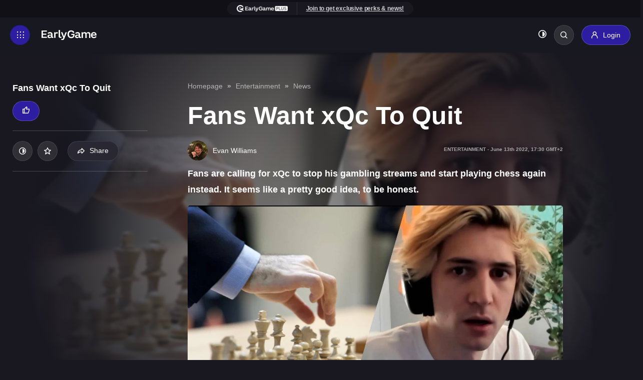

--- FILE ---
content_type: text/html; charset=UTF-8
request_url: https://earlygame.com/entertainment/xqc-gambling-quit-fans
body_size: 18360
content:


<!DOCTYPE html>
<html lang="en">

	<head>
    <meta charset="UTF-8">
    <meta name="viewport" content="width=device-width, initial-scale=1.0">
    <meta http-equiv="X-UA-Compatible" content="ie=edge">

    <style>
        .d-none{
            display: none;
        }
    </style>

            <link rel="dns-prefetch" href="https://load.sgtm.earlygame.com" />
        <link rel="dns-prefetch" href="https://exchange.mediavine.com" />
        <link rel="dns-prefetch" href="https://scripts.mediavine.com" />
        <link rel="dns-prefetch" href="https://www.google-analytics.com" />

        <link rel="preconnect" href="https://www.googletagmanager.com">
        <link rel="preconnect" href="https://www.google-analytics.com">
        <link rel="preconnect" href="https://load.sgtm.earlygame.com">
        <link rel="preconnect" href="https://scripts.mediavine.com">
    
        <meta http-equiv="Content-Security-Policy" content="block-all-mixed-content" />

    <style>
        
            :root {
            --black: #191820;
            --background-dark: #191820;
            --background-light: #FFF;
            --text-dark: #fff;
            --text-light: #191820;

            --text-color: var(--text-dark);
            --background: var(--background-dark);
        }
    </style>
            <link rel="stylesheet" href="/static-assets/css/earlygame.css?id=3139fd1a70f347d10505a8f1fc41ec4b">
    
    
    
	

    
    <link rel="apple-touch-icon" sizes="180x180" href="/static-assets/img/favicon/1/apple-touch-icon.png">
    <link rel="icon" type="image/png" sizes="32x32" href="/static-assets/img/favicon/1/favicon-32x32.png">
    <link rel="icon" type="image/png" sizes="16x16" href="/static-assets/img/favicon/1/favicon-16x16.png">

    





        
            <link href="/fonts/icomoon.ttf" rel="preload" as="font">
    
                                    <link rel="preload" as="image" href="https://prod.assets.earlygamecdn.com/images/xqc-gambling-chess.jpg?transform=Article+Webp">
                <link rel="preload" as="image" href="https://prod.assets.earlygamecdn.com/staticResourceReplacements/logo-earlygame.svg">
        
                    <link rel="preload" as="image" href="https://prod.assets.earlygamecdn.com/images/evans-face.JPG?transform=author_webp">
            
    <script type="text/javascript">
        window.hubMode = false;
        window.env = 'production';
        window.csrfTokenName = 'CRAFT_CSRF_TOKEN';
        window.searchIndex = 'production_eg_en';
        window.searchKey = '542dd3a629dd4b20c3e5a97a24d3691b';
        window.appId = 'FNPZQ6OB9P';
        window.adserver = '//adserver.earlygame.com';
        window.entryId = '568610';
        window.siteId = '1';
    </script>

    
        <script >
                window.dataLayer = window.dataLayer || [];
                function gtag() { window.dataLayer.push(arguments); }
                gtag('consent', 'update', {ad_storage: "granted", analytics_storage: "granted", functionality_storage: "granted", personalization_storage: "granted", security_storage: "granted"});
        </script>

        <!-- Google Tag Manager -->
        <script async type="text/javascript"  >
                (function(w,d,s,l,i){w[l]=w[l]||[];w[l].push({'gtm.start':
                        new Date().getTime(),event:'gtm.js'});var f=d.getElementsByTagName(s)[0],
                        j=d.createElement(s),dl=l!='dataLayer'?'&l='+l:'';j.async=true;j.src=
                        'https://load.sgtm.earlygame.com/okmevyfh.js?id='+i+dl;f.parentNode.insertBefore(j,f);
                })(window,document,'script','dataLayer','GTM-5NK6BQJ');

                function gtag() { window.dataLayer.push(arguments); }
                setTimeout(function(){
                        gtag('consent', 'update', {ad_storage: "granted", analytics_storage: "granted", functionality_storage: "granted", personalization_storage: "granted", security_storage: "granted"});
                }, 500);
        </script>
        <!-- End Google Tag Manager -->

    	<script type="text/javascript" async="async" data-noptimize="1" data-cfasync="false" src="//scripts.mediavine.com/tags/early-game.js"></script>



    
        <title>Fans Want xQc To Quit | EarlyGame</title><meta name="generator" content="SEOmatic">
<meta name="keywords" content="influencers, streaming">
<meta name="description" content="Fans are calling for xQc to stop his gambling streams and start playing chess again instead. It seems like a pretty good idea, to be honest.">
<meta name="referrer" content="no-referrer-when-downgrade">
<meta name="robots" content="index, follow,  max-snippet:-1, max-image-preview:large,  max-video-preview:-1">
<meta content="earlygamegg" property="fb:profile_id">
<meta content="432752728108485" property="fb:app_id">
<meta content="en" property="og:locale">
<meta content="es" property="og:locale:alternate">
<meta content="EarlyGame" property="og:site_name">
<meta content="website" property="og:type">
<meta content="https://earlygame.com/entertainment/xqc-gambling-quit-fans" property="og:url">
<meta content="Fans Want xQc To Quit" property="og:title">
<meta content="Fans are calling for xQc to stop his gambling streams and start playing chess again instead. It seems like a pretty good idea, to be honest." property="og:description">
<meta content="https://prod.assets.earlygamecdn.com/images/xqc-gambling-chess.jpg?transform=banner2x_webp" property="og:image">
<meta content="960" property="og:image:width">
<meta content="540" property="og:image:height">
<meta content="https://www.tiktok.com/@earlygamegg" property="og:see_also">
<meta content="https://www.instagram.com/earlygamegg" property="og:see_also">
<meta content="https://www.youtube.com/channel/UCHZSpwl0RXhyieA0F7nTImA" property="og:see_also">
<meta content="https://discord.gg/vCRDFQceyX" property="og:see_also">
<meta content="https://www.facebook.com/earlygamegg/" property="og:see_also">
<meta content="https://twitter.com/earlygamegg" property="og:see_also">
<meta name="twitter:card" content="summary_large_image">
<meta name="twitter:site" content="@earlygamegg">
<meta name="twitter:creator" content="@earlygamegg">
<meta name="twitter:title" content="Fans Want xQc To Quit | EarlyGame">
<meta name="twitter:description" content="Fans are calling for xQc to stop his gambling streams and start playing chess again instead. It seems like a pretty good idea, to be honest.">
<meta name="twitter:image" content="https://prod.assets.earlygamecdn.com/images/xqc-gambling-chess.jpg?mtime=1655117114">
<meta name="twitter:image:width" content="800">
<meta name="twitter:image:height" content="418">
<link href="https://earlygame.com/entertainment/xqc-gambling-quit-fans" rel="canonical">
<link href="https://earlygame.com/" rel="home">
<link type="text/plain" href="https://earlygame.com/humans.txt" rel="author">
<link href="https://earlygame.com/es/entretenimiento/fans-xqc-dejar-apuestas" rel="alternate" hreflang="es">
<link href="https://earlygame.com/entertainment/xqc-gambling-quit-fans" rel="alternate" hreflang="x-default">
<link href="https://earlygame.com/entertainment/xqc-gambling-quit-fans" rel="alternate" hreflang="en"></head>

		
	<body class="not-logged-in dark-mode earlygame ">

		
		<!-- Google Tag Manager (noscript) -->
							<noscript>
				<iframe src="https://load.sgtm.earlygame.com/ns.html?id=GTM-5NK6BQJ" height="0" width="0" style="display:none;visibility:hidden"></iframe>
			</noscript>
				<!-- End Google Tag Manager (noscript) -->

		    


		
		
     
    
            
            
   <section class="wrapper">
                                    
<span data-component="header-clicks"></span>
<header data-component="header" class="header text-white">

    
	<div class="header__topbar ">
		<div class="container text-center">
			<section  class="card-join">
	<div class="card-join__join">
					<ul><li><a href="https://www.earlygame.com/my/register/"><img src="https://prod.assets.earlygamecdn.com/images/earlygame-plus-top-logo_16px.png" alt="EarlyGame PLUS top logo" width="109" height="14" /></a></li><li><a href="https://www.earlygame.com/my/register/">Join to get exclusive perks &amp; news!</a></li></ul>
			</div>
</section>
		</div>
	</div>
    <div class="header__header d-flex flex-wrap justify-content-between">
	<div class="header__left d-flex flex-wrap align-items-center">
		<a href="#" class="header__icon d-inline-flex align-items-center justify-content-center" title="Toggle menu"></a>
		<a href="https://earlygame.com/" class="header__logo">
			<img src="https://prod.assets.earlygamecdn.com/staticResourceReplacements/logo-earlygame.svg" alt="English" width="110" height="20" loading="eager">
		</a>
	</div>

	<div class="header__right d-flex flex-wrap align-items-center">
		            <nav class="header__link position-relative">
	<ul class="header__link-menu d-flex flex-wrap">
		<li class="header__link-menu-container">
			<ul class="header__link-menu-container-list">
									


	
	
	






	
<li class="header__link-item ">
	<a  
							href="https://earlygame.com/news"
					 
							title="News"
					>
		News
	</a>

	</li>
									


	
	
	






	
<li class="header__link-item ">
	<a  
							href="https://earlygame.com/guides"
					 
							title="Guides"
					>
		Guides
	</a>

	</li>
									


	
	
	






	
<li class="header__link-item ">
	<a  
							href="https://earlygame.com/gaming"
					 
							title="Gaming"
					>
		Gaming
	</a>

			<ul class="header__link-submenu">
																	
					<li>
						<a
							href="https://earlygame.com/fortnite" rel="" title="Fortnite">
														Fortnite
						</a>
					</li>
																					
					<li>
						<a
							href="https://earlygame.com/lol" rel="" title="League of Legends">
														League&nbsp;of&nbsp;Legends
						</a>
					</li>
																					
					<li>
						<a
							href="https://earlygame.com/fifa" rel="" title="EA FC">
														EA&nbsp;FC
						</a>
					</li>
																					
					<li>
						<a
							href="https://earlygame.com/call-of-duty" rel="" title="Call of Duty">
														Call&nbsp;of&nbsp;Duty
						</a>
					</li>
																					
					<li>
						<a
							href="https://earlygame.com/reviews" rel="" title="Reviews">
														Reviews
						</a>
					</li>
									</ul>
	</li>
									


				
	
	






	
<li class="header__link-item ">
	<a  
							href="https://earlygame.com/shows-movies"
					 
							title="TV &amp; Movies"
					>
		TV &amp; Movies
	</a>

	</li>
									


	
	
	






	
<li class="header__link-item ">
	<a  
							href="https://earlygame.com/codes"
					 
							title="Codes"
					>
		Codes
	</a>

			<ul class="header__link-submenu">
																	
					<li>
						<a
							href="https://earlygame.com/codes/mobile-games" rel="" title="Mobile Games">
														Mobile&nbsp;Games
						</a>
					</li>
																					
					<li>
						<a
							href="https://earlygame.com/codes/roblox-games" rel="" title="Roblox Games">
														Roblox&nbsp;Games
						</a>
					</li>
																					
					<li>
						<a
							href="https://earlygame.com/codes/pc-console-games" rel="" title="PC &amp; Console Games">
														PC&nbsp;&&nbsp;Console&nbsp;Games
						</a>
					</li>
									</ul>
	</li>
									


	
	
	






	
<li class="header__link-item ">
	<a  
							href="https://earlygame.com/video"
					 
							title="Videos"
					>
		Videos
	</a>

	</li>
									









	
<li class="header__link-item ">
	<a  
							href="https://earlygame.com/forum"
					 
							title="Forum"
					>
		Forum
	</a>

	</li>
							</ul>
		</li>
		<li class="header__link-menu-container">
			<ul class="header__link-menu-container-list">
									


	
	
	

	



	
	
<li class="header__link-item ">
	<a  
							href="https://earlygame.com/careers"
					 
							title="Careers"
					 
							style="background-color:#2c1da1;"
					>
		Careers
	</a>

	</li>
				

									<li class="header__link-item d-logged-in">
						<a href="https://earlygame.com/my" title="EarlyGame+" style="background-color:#2c1da1;">
							EarlyGame+
						</a>
					</li>
							</ul>
		</li>
	</ul>
</nav>

<div class="header__login d-flex align-items-center flex-wrap">
	<ul class="header__event flex-wrap">
			</ul>

	<ul class="header__button align-items-center flex-wrap">
		<li>
			<button data-component="dark-toggle" class="dark-toggle unstyled text-white" aria-label="Toggle dark mode"><i class="icon-adjust"></i></button>
		</li>
		<li class="position-relative">
			<div class="header__search position-absolute">
				    
<form action="https://earlygame.com/search" class="d-flex">
    <input type="text" name="q" placeholder="Search…" class="form-control header__search-field" value="">
            <button type="button" class="header__search-button" aria-label="Search"></button>
</form>
			</div>
			<a href="#" class="header__search-btn rounded" title="Search"></a>
		</li>
												<li class="h-logged-in">
					<a href="https://earlygame.com/my/login" class="btn btn-primary login-btn" title="Login">
						<i class="icon-user"></i>
						<span>Login</span>
					</a>
				</li>

				<li class="d-logged-in dropdown">
					<button class="btn button btn-primary login-btn dropdown-toggle" type="button" id="accountButton" data-toggle="dropdown" aria-haspopup="true" aria-expanded="false" aria-label="my account">
						<i class="icon-user"></i>
											</button>
					<div class="dropdown-menu text-left p-2" aria-labelledby="accountButton">
						<a href="https://earlygame.com/my" class="btn button btn-secondary my-1 w-100">Homepage</a>
						<a href="https://earlygame.com/my/list" class="btn button btn-secondary my-1 w-100">My List</a>
						<a href="https://earlygame.com/my/settings" class="btn button btn-secondary my-1 w-100">Settings</a>
						<a href="https://earlygame.com/logout" class="btn button btn-secondary my-1 w-100">Sign out</a>
					</div>
				</li>
						</ul>
</div>
			</div>

    
	<div class="header__mega-menu">
		<div class="header__block d-flex flex-wrap justify-content-between">
			<div class="header__leftside">
				<nav class="header__menu">
					<ul class="header__menu-list">
												                            
	
<li class="header__menu-item">
	<a href="https://earlygame.com/news" class="header__menu-link-clickable " title="News">
		News
	</a>

	</li>
						                            
	
<li class="header__menu-item">
	<a href="https://earlygame.com/guides" class="header__menu-link-clickable " title="Guides">
		Guides
	</a>

	</li>
						                            
				
<li class="header__menu-item">
	<a href="https://earlygame.com/gaming" class="header__menu-link header__dropdown " title="Gaming">
		Gaming
	</a>

			<ul class="header__submenu">
			<li class="header__submenuitem">
				<a href="https://earlygame.com/gaming" title="Gaming">All Gaming</a>
			</li>

												<li class="header__submenuitem">
						<a href="https://earlygame.com/fortnite" title="Fortnite">
							Fortnite
						</a>
					</li>
																<li class="header__submenuitem">
						<a href="https://earlygame.com/lol" title="League of Legends">
							League of Legends
						</a>
					</li>
																<li class="header__submenuitem">
						<a href="https://earlygame.com/fifa" title="EA FC">
							EA FC
						</a>
					</li>
																<li class="header__submenuitem">
						<a href="https://earlygame.com/call-of-duty" title="Call of Duty">
							Call of Duty
						</a>
					</li>
																<li class="header__submenuitem">
						<a href="https://earlygame.com/reviews" title="Reviews">
							Reviews
						</a>
					</li>
									</ul>
	</li>
						                            
				
<li class="header__menu-item">
	<a href="https://earlygame.com/shows-movies" class="header__menu-link-clickable " title="TV &amp; Movies">
		TV &amp; Movies
	</a>

	</li>
						                            
				
<li class="header__menu-item">
	<a href="https://earlygame.com/codes" class="header__menu-link header__dropdown " title="Codes">
		Codes
	</a>

			<ul class="header__submenu">
			<li class="header__submenuitem">
				<a href="https://earlygame.com/codes" title="Codes">All Codes</a>
			</li>

												<li class="header__submenuitem">
						<a href="https://earlygame.com/codes/mobile-games" title="Mobile Games">
							Mobile Games
						</a>
					</li>
																<li class="header__submenuitem">
						<a href="https://earlygame.com/codes/roblox-games" title="Roblox Games">
							Roblox Games
						</a>
					</li>
																<li class="header__submenuitem">
						<a href="https://earlygame.com/codes/pc-console-games" title="PC &amp; Console Games">
							PC & Console Games
						</a>
					</li>
									</ul>
	</li>
						                            
				
<li class="header__menu-item">
	<a href="https://earlygame.com/video" class="header__menu-link-clickable " title="Videos">
		Videos
	</a>

	</li>
						                            

<li class="header__menu-item">
	<a href="https://earlygame.com/forum" class="header__menu-link-clickable " title="Forum">
		Forum
	</a>

	</li>
						
						                            
	
<li class="header__menu-item">
	<a href="https://earlygame.com/careers" class="header__menu-link-clickable " title="Careers">
		Careers
	</a>

	</li>
											</ul>
				</nav>

									<ul class="header__event header__event--mobile flex-wrap">
																			<li>
								<a href="https://earlygame.com/my" class="btn btn-primary login-btn" title="EarlyGame+">
									<i class="icon-user"></i>
									<span>EarlyGame+</span>
								</a>
							</li>
											</ul>
				
				<div class="header__social d-flex flex-wrap">
																	  						<a href="https://twitter.com/earlygamegg" target="_blank" rel="noopener" title="Twitter" class="d-flex align-items-center justify-content-center icon-x"></a>
																							<a href="https://www.facebook.com/earlygamegg/" target="_blank" rel="noopener" title="Facebook" class="d-flex align-items-center justify-content-center icon-facebook"></a>
																							<a href="https://discord.gg/vCRDFQceyX" target="_blank" rel="noopener" title="Discord" class="d-flex align-items-center justify-content-center icon-discord"></a>
																							<a href="https://www.youtube.com/channel/UCHZSpwl0RXhyieA0F7nTImA" target="_blank" rel="noopener" title="Youtube" class="d-flex align-items-center justify-content-center icon-youtube"></a>
																							<a href="https://www.instagram.com/earlygamegg" target="_blank" rel="noopener" title="Instagram" class="d-flex align-items-center justify-content-center icon-instagram"></a>
																							<a href="https://www.tiktok.com/@earlygamegg" target="_blank" rel="noopener" title="Tiktok" class="d-flex align-items-center justify-content-center icon-tiktok"></a>
									</div>
			</div>

			<div class="header__rightside d-none d-md-block">
				<h5>Game selection</h5>

				<div class="header__slider js-header-slider swiper position-relative">
					<div class="swiper-wrapper">
													<div class="header__item swiper-slide">
								<a href="https://earlygame.com/gaming" title="Gaming" class="card-image">
									        <picture class="">
        
                <img src="https://prod.assets.earlygamecdn.com/images/kena.jpg?transform=Game+Slider+Webp" alt="Kena" width="220" height="320" loading="lazy" class=""/>
    </picture>

																			<div class="card-image__logo game-slider__image d-flex justify-content-center position-absolute">
											        <picture class="">
        
                <img src="https://prod.assets.earlygamecdn.com/images/gaming_new.png" alt="Gaming new" width="544" height="117" loading="lazy" class=""/>
    </picture>
										</div>
									
									<div class="card-image__icon d-flex align-items-center justify-content-center position-absolute" data-component="my-list" data-id="38486">
										<i class="icon-star"></i>
									</div>
								</a>
							</div>
													<div class="header__item swiper-slide">
								<a href="https://earlygame.com/entertainment" title="Entertainment" class="card-image">
									        <picture class="">
        
                <img src="https://prod.assets.earlygamecdn.com/images/Enterianment_CB_2021-09-30-122626_gycd.png?transform=Game+Slider+Webp" alt="Enterianment CB" width="220" height="320" loading="lazy" class=""/>
    </picture>

																			<div class="card-image__logo game-slider__image d-flex justify-content-center position-absolute">
											        <picture class="">
        
                <img src="https://prod.assets.earlygamecdn.com/images/ENT_new_2021-09-29-155103_hniv.png" alt="ENT new" width="680" height="121" loading="lazy" class=""/>
    </picture>
										</div>
									
									<div class="card-image__icon d-flex align-items-center justify-content-center position-absolute" data-component="my-list" data-id="38488">
										<i class="icon-star"></i>
									</div>
								</a>
							</div>
													<div class="header__item swiper-slide">
								<a href="https://earlygame.com/shows-movies" title="TV Shows &amp; Movies" class="card-image">
									        <picture class="">
        
                <img src="https://prod.assets.earlygamecdn.com/images/TV-Shows-Movies-Image.webp?transform=Game+Slider+Webp" alt="TV Shows Movies Image" width="220" height="320" loading="lazy" class=""/>
    </picture>

																			<div class="card-image__logo game-slider__image d-flex justify-content-center position-absolute">
											        <picture class="">
        
                <img src="https://prod.assets.earlygamecdn.com/images/TV-shows-Movies-logo-2.png" alt="TV shows Movies logo 2" width="982" height="411" loading="lazy" class=""/>
    </picture>
										</div>
									
									<div class="card-image__icon d-flex align-items-center justify-content-center position-absolute" data-component="my-list" data-id="906795">
										<i class="icon-star"></i>
									</div>
								</a>
							</div>
													<div class="header__item swiper-slide">
								<a href="https://earlygame.com/fifa" title="EA FC" class="card-image">
									        <picture class="">
        
                <img src="https://prod.assets.earlygamecdn.com/images/fifa_stadium.jpg?transform=Game+Slider+Webp" alt="Fifa stadium" width="220" height="320" loading="lazy" class=""/>
    </picture>

																			<div class="card-image__logo game-slider__image d-flex justify-content-center position-absolute">
											        <picture class="">
        
                <img src="https://prod.assets.earlygamecdn.com/images/fc24.png" alt="Fc24" width="1358" height="471" loading="lazy" class=""/>
    </picture>
										</div>
									
									<div class="card-image__icon d-flex align-items-center justify-content-center position-absolute" data-component="my-list" data-id="38476">
										<i class="icon-star"></i>
									</div>
								</a>
							</div>
													<div class="header__item swiper-slide">
								<a href="https://earlygame.com/fortnite" title="Fortnite" class="card-image">
									        <picture class="">
        
                <img src="https://prod.assets.earlygamecdn.com/images/FortniteLlamaWP.jpg?transform=Game+Slider+Webp" alt="Fortnite Llama WP" width="220" height="320" loading="lazy" class=""/>
    </picture>

																			<div class="card-image__logo game-slider__image d-flex justify-content-center position-absolute">
											        <picture class="">
        
                <img src="https://prod.assets.earlygamecdn.com/images/Fortnite-EarlyGame.png" alt="Fortnite Early Game" width="835" height="348" loading="lazy" class=""/>
    </picture>
										</div>
									
									<div class="card-image__icon d-flex align-items-center justify-content-center position-absolute" data-component="my-list" data-id="38478">
										<i class="icon-star"></i>
									</div>
								</a>
							</div>
													<div class="header__item swiper-slide">
								<a href="https://earlygame.com/lol" title="League of Legends" class="card-image">
									        <picture class="">
        
                <img src="https://prod.assets.earlygamecdn.com/images/LOL_320.png?transform=Game+Slider+Webp" alt="LOL 320" width="220" height="320" loading="lazy" class=""/>
    </picture>

																			<div class="card-image__logo game-slider__image d-flex justify-content-center position-absolute">
											        <picture class="">
        
                <img src="https://prod.assets.earlygamecdn.com/images/LoL-Logo_2021-09-17-092541_lyge.png" alt="Lo L Logo" width="360" height="139" loading="lazy" class=""/>
    </picture>
										</div>
									
									<div class="card-image__icon d-flex align-items-center justify-content-center position-absolute" data-component="my-list" data-id="38472">
										<i class="icon-star"></i>
									</div>
								</a>
							</div>
													<div class="header__item swiper-slide">
								<a href="https://earlygame.com/codes" title="Codes" class="card-image">
									        <picture class="">
        
                <img src="https://prod.assets.earlygamecdn.com/images/codes-bg-image.png?transform=Game+Slider+Webp" alt="Codes bg image" width="220" height="320" loading="lazy" class=""/>
    </picture>

																			<div class="card-image__logo game-slider__image d-flex justify-content-center position-absolute">
											        <picture class="">
        
                <img src="https://prod.assets.earlygamecdn.com/images/codes-logo.png" alt="Codes logo" width="688" height="189" loading="lazy" class=""/>
    </picture>
										</div>
									
									<div class="card-image__icon d-flex align-items-center justify-content-center position-absolute" data-component="my-list" data-id="768279">
										<i class="icon-star"></i>
									</div>
								</a>
							</div>
													<div class="header__item swiper-slide">
								<a href="https://earlygame.com/mobile-gaming" title="Mobile Gaming" class="card-image">
									        <picture class="">
        
                <img src="https://prod.assets.earlygamecdn.com/images/smartphonemobile.webp?transform=Game+Slider+Webp" alt="Smartphonemobile" width="220" height="320" loading="lazy" class=""/>
    </picture>

																			<div class="card-image__logo game-slider__image d-flex justify-content-center position-absolute">
											        <picture class="">
        
                <img src="https://prod.assets.earlygamecdn.com/images/Mobile-Logo.png" alt="Mobile Logo" width="147" height="90" loading="lazy" class=""/>
    </picture>
										</div>
									
									<div class="card-image__icon d-flex align-items-center justify-content-center position-absolute" data-component="my-list" data-id="1127209">
										<i class="icon-star"></i>
									</div>
								</a>
							</div>
													<div class="header__item swiper-slide">
								<a href="https://earlygame.com/video" title="Videos" class="card-image">
									        <picture class="">
        
                <img src="https://prod.assets.earlygamecdn.com/images/videosWP.png?transform=Game+Slider+Webp" alt="Videos WP" width="220" height="320" loading="lazy" class=""/>
    </picture>

																			<div class="card-image__logo game-slider__image d-flex justify-content-center position-absolute">
											        <picture class="">
        
                <img src="https://prod.assets.earlygamecdn.com/images/Untitled-1_2022-08-11-133922_xttn.png" alt="Untitled 1" width="1080" height="1080" loading="lazy" class=""/>
    </picture>
										</div>
									
									<div class="card-image__icon d-flex align-items-center justify-content-center position-absolute" data-component="my-list" data-id="465445">
										<i class="icon-star"></i>
									</div>
								</a>
							</div>
													<div class="header__item swiper-slide">
								<a href="https://earlygame.com/call-of-duty" title="Call of Duty" class="card-image">
									        <picture class="">
        
                <img src="https://prod.assets.earlygamecdn.com/images/cod_320.png?transform=Game+Slider+Webp" alt="Cod 320" width="220" height="320" loading="lazy" class=""/>
    </picture>

																			<div class="card-image__logo game-slider__image d-flex justify-content-center position-absolute">
											        <picture class="">
        
                <img src="https://prod.assets.earlygamecdn.com/images/CoD_logo.png" alt="Co D logo" width="3828" height="896" loading="lazy" class=""/>
    </picture>
										</div>
									
									<div class="card-image__icon d-flex align-items-center justify-content-center position-absolute" data-component="my-list" data-id="38474">
										<i class="icon-star"></i>
									</div>
								</a>
							</div>
													<div class="header__item swiper-slide">
								<a href="https://earlygame.com/rocket-league" title="Rocket League" class="card-image">
									        <picture class="">
        
                <img src="https://prod.assets.earlygamecdn.com/images/Rocket_League.jpg?transform=Game+Slider+Webp" alt="Rocket League" width="220" height="320" loading="lazy" class=""/>
    </picture>

																			<div class="card-image__logo game-slider__image d-flex justify-content-center position-absolute">
											        <picture class="">
        
                <img src="https://prod.assets.earlygamecdn.com/images/RocketLeagueText.png" alt="Rocket League Text" width="1857" height="910" loading="lazy" class=""/>
    </picture>
										</div>
									
									<div class="card-image__icon d-flex align-items-center justify-content-center position-absolute" data-component="my-list" data-id="38482">
										<i class="icon-star"></i>
									</div>
								</a>
							</div>
													<div class="header__item swiper-slide">
								<a href="https://earlygame.com/apex-legends" title="APEX" class="card-image">
									        <picture class="">
        
                <img src="https://prod.assets.earlygamecdn.com/images/apex_320.png?transform=Game+Slider+Webp" alt="Apex 320" width="220" height="320" loading="lazy" class=""/>
    </picture>

																			<div class="card-image__logo game-slider__image d-flex justify-content-center position-absolute">
											        <picture class="">
        
                <img src="https://prod.assets.earlygamecdn.com/images/APEx_Legends_Logo.png" alt="AP Ex Legends Logo" width="1600" height="1200" loading="lazy" class=""/>
    </picture>
										</div>
									
									<div class="card-image__icon d-flex align-items-center justify-content-center position-absolute" data-component="my-list" data-id="38614">
										<i class="icon-star"></i>
									</div>
								</a>
							</div>
													<div class="header__item swiper-slide">
								<a href="https://earlygame.com/general-reviews" title="Reviews" class="card-image">
									        <picture class="">
        
                <img src="https://prod.assets.earlygamecdn.com/images/DALL%C2%B7E-2024-09-17-17.03.06-A-vibrant-collage-image-that-showcases-various-art-styles-from-different-video-games-all-colliding-together-in-a-dynamic-composition.-Include-element.webp?transform=Game+Slider+Webp" alt="DALL E 2024 09 17 17 03 06 A vibrant collage image that showcases various art styles from different video games all colliding together in a dynamic composition Include element" width="220" height="320" loading="lazy" class=""/>
    </picture>

																			<div class="card-image__logo game-slider__image d-flex justify-content-center position-absolute">
											        <picture class="">
        
                <img src="https://prod.assets.earlygamecdn.com/images/logo.png" alt="Logo" width="191" height="90" loading="lazy" class=""/>
    </picture>
										</div>
									
									<div class="card-image__icon d-flex align-items-center justify-content-center position-absolute" data-component="my-list" data-id="958900">
										<i class="icon-star"></i>
									</div>
								</a>
							</div>
													<div class="header__item swiper-slide">
								<a href="https://earlygame.com/galleries" title="Galleries" class="card-image">
									        <picture class="">
        
                <img src="https://prod.assets.earlygamecdn.com/images/logo-copy.jpg?transform=Game+Slider+Webp" alt="Logo copy" width="220" height="320" loading="lazy" class=""/>
    </picture>

																			<div class="card-image__logo game-slider__image d-flex justify-content-center position-absolute">
											        <picture class="">
        
                <img src="https://prod.assets.earlygamecdn.com/images/GALLERIES-17-09-2024.png" alt="GALLERIES 17 09 2024" width="1024" height="225" loading="lazy" class=""/>
    </picture>
										</div>
									
									<div class="card-image__icon d-flex align-items-center justify-content-center position-absolute" data-component="my-list" data-id="1336226">
										<i class="icon-star"></i>
									</div>
								</a>
							</div>
													<div class="header__item swiper-slide">
								<a href="https://earlygame.com/general-news" title="News" class="card-image">
									        <picture class="">
        
                <img src="https://prod.assets.earlygamecdn.com/images/News_320_jinx.png?transform=Game+Slider+Webp" alt="News 320 jinx" width="220" height="320" loading="lazy" class=""/>
    </picture>

																			<div class="card-image__logo game-slider__image d-flex justify-content-center position-absolute">
											        <picture class="">
        
                <img src="https://prod.assets.earlygamecdn.com/images/news-logo.png" alt="News logo" width="1280" height="536" loading="lazy" class=""/>
    </picture>
										</div>
									
									<div class="card-image__icon d-flex align-items-center justify-content-center position-absolute" data-component="my-list" data-id="592566">
										<i class="icon-star"></i>
									</div>
								</a>
							</div>
											</div>

					<div class="swiper-button-prev"></div>
					<div class="swiper-button-next"></div>
				</div>

									<h5>More EarlyGame</h5>

					<div class="header__game js-header-slider swiper position-relative">
						<div
							class="swiper-wrapper">
																						<div class="header__item swiper-item">
									<a  href="https://earlygame.com/polls" class="card-image">
																					        <picture class="">
        
                <img src="https://prod.assets.earlygamecdn.com/images/Esports-arena.jpg?transform=More+Webp&amp;x=0.5&amp;y=0.5" alt="Esports arena" width="220" height="125" loading="lazy" class=""/>
    </picture>
																				<div class="card-image__text d-flex justify-content-center align-items-center position-absolute">
											<h3>Polls</h3>
										</div>

										<div class="card-image__icon d-flex align-items-center justify-content-center position-absolute">
											<i class="icon-plus-round"></i>
										</div>
									</a>
								</div>
															<div class="header__item swiper-item">
									<a  href="https://earlygame.com/giveaways" class="card-image">
																					        <picture class="">
        
                <img src="https://prod.assets.earlygamecdn.com/images/razer-blackhsark-v2-review-im-test.jpg?transform=More+Webp&amp;x=0.5&amp;y=0.5" alt="Razer blackhsark v2 review im test" width="220" height="125" loading="lazy" class=""/>
    </picture>
																				<div class="card-image__text d-flex justify-content-center align-items-center position-absolute">
											<h3>Giveaways</h3>
										</div>

										<div class="card-image__icon d-flex align-items-center justify-content-center position-absolute">
											<i class="icon-plus-round"></i>
										</div>
									</a>
								</div>
															<div class="header__item swiper-item">
									<a  href="https://earlygame.com/videos" class="card-image">
																					        <picture class="">
        
                <img src="https://prod.assets.earlygamecdn.com/images/rocket-league-videos.jpg?transform=More+Webp&amp;x=0.5&amp;y=0.5" alt="Rocket league videos" width="220" height="125" loading="lazy" class=""/>
    </picture>
																				<div class="card-image__text d-flex justify-content-center align-items-center position-absolute">
											<h3>Videos</h3>
										</div>

										<div class="card-image__icon d-flex align-items-center justify-content-center position-absolute">
											<i class="icon-plus-round"></i>
										</div>
									</a>
								</div>
															<div class="header__item swiper-item">
									<a  href="https://earlygame.com/events" class="card-image">
																					        <picture class="">
        
                <img src="https://prod.assets.earlygamecdn.com/images/Valorant-Tournament.jpg?transform=More+Webp&amp;x=0.5&amp;y=0.5" alt="Valorant Tournament" width="220" height="125" loading="lazy" class=""/>
    </picture>
																				<div class="card-image__text d-flex justify-content-center align-items-center position-absolute">
											<h3>Events</h3>
										</div>

										<div class="card-image__icon d-flex align-items-center justify-content-center position-absolute">
											<i class="icon-plus-round"></i>
										</div>
									</a>
								</div>
													</div>

						<div class="swiper-button-prev"></div>
						<div class="swiper-button-next"></div>
					</div>
				</div>
			
			<div class="header__footer d-flex flex-wrap align-items-center">
				<ul class="header__copy d-flex align-items-center flex-wrap">
					<li>Copyright
						2026
						© eSports Media GmbH®</li>
											<li><a href="https://earlygame.com/terms-and-conditions">Privacy Policy</a></li>
											<li><a href="https://earlygame.com/imprint">Impressum and Disclaimer</a></li>
									</ul>

									<a href="https://earlygame.com/" class="header__footer-logo"><img src="https://prod.assets.earlygamecdn.com/staticResourceReplacements/footer-logo.svg" loading="lazy" width="30" height="30" alt=" Logo"></a>
								<div class="header__footer-social d-flex flex-wrap">

											<div class="header__flag">
							<span class="header__contrary">
								English
							</span>

							<ul class="header__flag-list">
            <li>
                            <a href="https://earlygame.com/entertainment/xqc-gambling-quit-fans">
                    English
                </a>
                    </li>
            <li>
                            <a href="https://earlygame.com/de/">
                    German
                </a>
                    </li>
            <li>
                            <a href="https://earlygame.com/es/entretenimiento/fans-xqc-dejar-apuestas">
                    Spanish
                </a>
                    </li>
            <li>
                            <a href="https://earlygame.in/">
                    EarlyGame india
                </a>
                    </li>
    </ul>
						</div>
					
					<div class="header__social align-items-center flex-wrap">
																				  							<a href="https://twitter.com/earlygamegg" target="_blank" rel="noopener" title="Twitter" class="d-flex align-items-center justify-content-center icon-x"></a>
																											<a href="https://www.facebook.com/earlygamegg/" target="_blank" rel="noopener" title="Facebook" class="d-flex align-items-center justify-content-center icon-facebook"></a>
																											<a href="https://discord.gg/vCRDFQceyX" target="_blank" rel="noopener" title="Discord" class="d-flex align-items-center justify-content-center icon-discord"></a>
																											<a href="https://www.youtube.com/channel/UCHZSpwl0RXhyieA0F7nTImA" target="_blank" rel="noopener" title="Youtube" class="d-flex align-items-center justify-content-center icon-youtube"></a>
																											<a href="https://www.instagram.com/earlygamegg" target="_blank" rel="noopener" title="Instagram" class="d-flex align-items-center justify-content-center icon-instagram"></a>
																											<a href="https://www.tiktok.com/@earlygamegg" target="_blank" rel="noopener" title="Tiktok" class="d-flex align-items-center justify-content-center icon-tiktok"></a>
											</div>
				</div>
			</div>
		</div>
	</div></div>
    
	
		
	<div class="header__subnav d-flex align-items-center justify-between d-md-none">

		<a class="header__subnav-context whitespace-no-wrap" href="https://earlygame.com/entertainment">
			Entertainment
		</a>
		<section data-component="trending" class="trending">
			<div class="trending__slider trending__slider--game">
				<div class="trending__link js-trending-slider">
					<div class="swiper-wrapper">
													<div class="trending__item swiper-slide ">
								<a href="https://earlygame.com/entertainment/news" title="News">
									News
								</a>
							</div>
													<div class="trending__item swiper-slide ">
								<a href="https://earlygame.com/entertainment/scandals" title="Gossip &amp; Scandals">
									Gossip &amp; Scandals
								</a>
							</div>
													<div class="trending__item swiper-slide ">
								<a href="https://earlygame.com/entertainment/music" title="Music">
									Music
								</a>
							</div>
													<div class="trending__item swiper-slide ">
								<a href="https://earlygame.com/entertainment/earlygame-awards" title="EarlyGame Awards">
									EarlyGame Awards
								</a>
							</div>
													<div class="trending__item swiper-slide ">
								<a href="https://earlygame.com/entertainment/videos" title="Videos">
									Videos
								</a>
							</div>
											</div>
				</div>
			</div>
		</section>
	</div>

</header>

                            <main>
            
            	
    
                
    
    
    
	<article>
		
    <div class="header__subnav__spacer  d-md-none">
    
    </div>


		<header class="banner banner--article">

						
			<div class="banner__bg d-none d-sm-block">
				        <picture class="">
                    <source srcset="https://prod.assets.earlygamecdn.com/images/xqc-gambling-chess.jpg?transform=banner3x_webp" type="image/webp" media="(min-width: 960px)" />
                    <source srcset="https://prod.assets.earlygamecdn.com/images/xqc-gambling-chess.jpg?transform=banner2x_webp" type="image/webp" media="(min-width: 480px)" />
        
                <img src="https://prod.assets.earlygamecdn.com/images/xqc-gambling-chess.jpg?transform=Banner+Webp" alt="Xqc gambling chess" width="480" height="270" loading="eager" class=""/>
    </picture>
			</div>

			<div class="banner__bg-fade"></div>
		</header>

		<section class="container mb-2">
			<div class="row justify-content-start">

														<div class="col-12 col-lg-auto d-none d-lg-flex align-items-start">
	<aside class="article-sidebar row" data-sticky-container style="height: 100%">

		<div class="col-xl-12 col-lg-6 article-sidebar__col">
			<div
				class="mb-2 d-none d-md-block">			</div>
			<section class="person-detail">
	<span class="h5 d-block mb-2">Fans Want xQc To Quit</span>

	
	<button class="btn btn-primary thumbs-up" data-component="thumbs-up" data-id="568610" aria-label="Thumbs up">
    <i class="icon-like mr-0"></i>
    <small class="count"></small>
</button>

	<ul class="person-detail__share d-flex flex-wrap">
				<li><button data-component="dark-toggle" class="dark-toggle unstyled text-white" aria-label="Toggle dark mode"><i class="icon-adjust"></i></button>
</li>
				
		<li>
    <button class="my-list" data-component="my-list" data-id="568610" aria-label="Add to your list">
        <i class="icon-star"></i>
    </button>
</li>
		
		<li class="dropdown">
			<button class="btn btn-share button btn-secondary dropdown-toggle mx-2 popup" type="button" id="shareButton-886959657" data-toggle="dropdown" data-component="share" aria-haspopup="true" aria-expanded="false" aria-label="Share">
    <i class="icon-share"></i> Share
</button>
<div class="dropdown-menu text-left" aria-labelledby="shareButton-886959657">
    <a class="btn btn-share button dropdown-item my-1" href="https://www.facebook.com/sharer/sharer.php?u=https://earlygame.com/entertainment/xqc-gambling-quit-fans" target="_blank" rel="nofollow noopener"><i class="icon-facebook"></i>Facebook</a>
    <a class="btn btn-share button dropdown-item my-1" href="https://twitter.com/intent/tweet?url=https://earlygame.com/entertainment/xqc-gambling-quit-fans" target="_blank" rel="nofollow noopener"><i class="icon-x"></i> X</a>
    <a class="btn btn-share button dropdown-item my-1" href="https://www.reddit.com/submit?url=https://earlygame.com/entertainment/xqc-gambling-quit-fans"><i class="icon-reddit1"></i>Reddit</a>
    <a class="btn btn-share button dropdown-item my-1" href="https://api.whatsapp.com/send?text=https://earlygame.com/entertainment/xqc-gambling-quit-fans"><i class="icon-whatsapp"></i>WhatsApp</a>
    <span class="btn btn-share button dropdown-item my-1 btn-share-clipboard" data-url="https://earlygame.com/entertainment/xqc-gambling-quit-fans"><i class="icon-share"></i>Copy URL</span>
</div>		</li>
	</ul>
</section>
		</div>

		
			</aside>
</div>
					<div class="col-12 col-lg-auto mb-4 article-container-wrapper">
	<div class="article-container">

				<script>
			dataLayer.push({
				event: 'article_view',
				event_category: 'article',
				event_label: 'Fans Want xQc To Quit',
				article_name: 'Fans Want xQc To Quit',
				article_id: '568610',
				article_categories: ["Homepage","Entertainment","News"],
				article_author: '34849'
			})
		</script>

		

<div class="breadcrumbs-container">
    <ul class="breadcrumbs">
                    <li>
                <a href="https://earlygame.com/">Homepage</a>
            </li>
            
                                <li>
                <a href="https://earlygame.com/entertainment">Entertainment</a>
            </li>
            
                                <li>
                <a href="https://earlygame.com/entertainment/news">News</a>
            </li>
            
                        </ul>
</div>


					
		
		<h1>Fans Want xQc To Quit</h1>   

		<div class="d-md-flex justify-content-between align-items-center mb-2">
			<div class="banner__person banner__author px-2 px-sm-0 d-flex flex-wrap align-items-center justify-content-between w-100">
				<div class="d-flex align-items-center">
					    <img src="https://prod.assets.earlygamecdn.com/images/evans-face.JPG?transform=author_webp" alt="Evan Williams" class="author-image" width="40" height="40" loading="eager">

    <a href="https://earlygame.com/authors/evan-williams" title="Evan Williams">
        <span class="author-name">Evan Williams</span>
    </a>
				</div>

									<div class="small-text banner__meta">
						<span>
							<a href="https://earlygame.com/entertainment">Entertainment</a>
						</span>
						 -     
<span class="timestamp js-timestamp" data-time="2022-06-13T17:30:00+02:00">
    June 13th 2022, 17:30 GMT+2
</span>
					</div>
							</div>
		</div>


		
<section data-component="article-content" class="article-content">

			<strong class="mb-2 d-block"><p>Fans are calling for xQc to stop his gambling streams and start playing chess again instead. It seems like a pretty good idea, to be honest.</p></strong>
		
	
	<figure>        <picture class>
                    <source srcset="https://prod.assets.earlygamecdn.com/images/xqc-gambling-chess.jpg?transform=article3x_webp" type="image/webp" media="(min-width: 960px)">
                    <source srcset="https://prod.assets.earlygamecdn.com/images/xqc-gambling-chess.jpg?transform=article2x_webp" type="image/webp" media="(min-width: 480px)">
        
                <img src="https://prod.assets.earlygamecdn.com/images/xqc-gambling-chess.jpg?transform=Article+Webp" alt="Xqc gambling chess" width="480" height="270" loading="eager" class>
    </picture>
<figcaption>xQc is facing growing criticism over his gambling streams. | © Creative Commons / xQc via Twitch</figcaption></figure><p>Amid<b> <a href="https://earlygame.com/entertainment/videos-xqc-has-lost-millions-says-hes-addicted" target="_blank" rel="noreferrer noopener" class="internal-link">growing concerns about xQc's gambling habits</a></b>, <b>fans have started calling for him to stop doing sponsored gambling streams and instead return to playing Chess on Twitch</b>. The streamer responded to fan's request with a wry smile and a short sentence, indicating to us that he's not particularly willing to do what is being suggested.</p>
<p>Over the last couple of months, xQc has revealed more and more about his gambling habits, telling his audience that <b><a href="https://earlygame.com/entertainment/xqc-million-dollar-losses-addicted-pokimane" target="_blank" rel="noreferrer noopener" class="internal-link">he has lost millions of dollars gambling</a></b> both on and off stream and that he has a problem. These issues came to light after <b><a href="https://earlygame.com/entertainment/xqc-pokimane-podcast-forget" target="_blank" rel="noreferrer noopener" class="internal-link">a podcast he did with Pokimane</a></b> where the issue got brought up in detail.</p>
<p>
    

</p><div id="903620459" class="ad square-ad   h-logged-in " data-placement="square" data-ad-data="[base64]">
    </div>

<p>Felix "xQc" Lengyel has lost a lot of money due to what he calls an <i>"addiction"</i> and his revelations even prompted his father to call him on-screen to make sure that he was okay. It's sad to see a great streamer like xQc struggle with such an addiction, but it's also important for fans to understand that these are personal issues, and they may not be able to do all that much to help him.</p>
<ul><li><b><a href="https://earlygame.com/entertainment/xqc-quit-gta-rp" target="_blank" rel="noreferrer noopener" class="internal-link">xQc is Quitting GTA RP Forever</a></b></li></ul><p></p><div class="embedded-video"><div style="left: 0; width: 100%; height: 0; position: relative; padding-bottom: 56.4583%;"><iframe style="top: 0; left: 0; width: 100%; height: 100%; position: absolute; border: 0;" allowfullscreen scrolling="no" allow="encrypted-media;" title="dailymotion" data-src="https://www.dailymotion.com/embed/video/x8ajm49?pubtool=oembed" class="lazy-iframe"></iframe></div></div>
<h2>Will xQc Quit Gambling Streams for Chess?</h2>
<p><b>It seems very unlikely that xQc will quit gambling streams in favor of chess</b>, after he responded rather passively to a fan's suggestion. His response came after watching a clip on-stream from Jake'n'Bake which featured a fan pointing at the camera and saying <i>"xQc, don't gamble, play chess"</i>. He responded very simply:</p>
<blockquote>Chess? Interesting. Thanks man.</blockquote>
<p>
    
    

<section class="container py-0 h-logged-in nested-ad-container ">
    <div class="row">
        <div class="col-12 d-flex justify-content-center">
            <div id="1718880290" class="nested-ad ad horizontal-ad " data-placement="horizontal" data-ad-data="[base64]">

                            </div>
        </div>
    </div>
</section>
</p>
<p>The clip went viral on Reddit, garnering more than two thousand up-votes and a whole lot of comments. His response has gone likewise viral, putting fuel in the fire of those fans who are worried xQc is dangerously addicted to the gambling loop that he has found himself in. It's sad to see, but not uncommon among regular gamblers.</p>
<p></p><div class="resp-container">             <iframe title="clips" data-src="https://clips.twitch.tv/embed?clip=SmoggyTenderDaikonDeIlluminati-5c9clhUPC-KQSdK9&amp;parent=earlygame.com" class="lazy-iframe"></iframe></div>
<p>xQc has continued to wage a war against the online haters who try to claim that he is irresponsible for streaming gambling content, saying that his integrity is still intact and that he won't stop gambling streams as it's good content. It's a bit of an odd move to try and defend content that actively promotes gambling, but he is also completely within his rights to do so.</p>
<ul><li><b><a href="https://earlygame.com/entertainment/xqc-million-dollar-losses-addicted-pokimane" target="_blank" rel="noreferrer noopener" class="internal-link">xQc Lost $2 Million in One Stream!</a></b></li></ul><p>
    

</p><div id="1615520576" class="ad square-ad   h-logged-in " data-placement="square" data-ad-data="[base64]">
    </div>


	
</section>


	<div class="mt-4">
		
<section class="card-person d-flex flex-wrap justify-content-md-between justify-content-center align-items-center">
		<div class="card-person__person d-flex">
		<img src="https://prod.assets.earlygamecdn.com/images/evans-face.JPG?transform=author_webp" alt="Evan Williams" width="40" height="40" class="rounded">

		<div>
							<div class="card-person__person__name">
					<a href="https://earlygame.com/authors/evan-williams" title="Evan Williams">
						Evan Williams
					</a>
				</div>
								<div>
					<p>Australian gamer, musician, and journalist at EarlyGame. Currently living in Germany so no, I don't ride a Kangaroo to work. I am currently hard at work making our CoD and Rocket League pages the best on the internet. Lofty ambitions,<a href="https://earlygame.com/authors/evan-williams" title="Evan Williams" class="internal-link">...</a></p>
				</div>
					</div>
	</div>
	
	<div class="card-person__button d-flex  align-items-center">
				<ul class="card-person__share d-flex">
						<li><button data-component="dark-toggle" class="dark-toggle unstyled text-white" aria-label="Toggle dark mode"><i class="icon-adjust"></i></button>
</li>
						<li><div data-component="my-list" class="my-list" data-id="568610"><i class="icon-star"></i></div></li>
		</ul>
		
		<ul class="card-person__share-btn d-flex">
			<li>
				<button class="btn btn-share button btn-secondary dropdown-toggle mx-2 popup" type="button" id="shareButton-682493194" data-toggle="dropdown" data-component="share" aria-haspopup="true" aria-expanded="false" aria-label="Share">
    <i class="icon-share"></i> Share
</button>
<div class="dropdown-menu text-left" aria-labelledby="shareButton-682493194">
    <a class="btn btn-share button dropdown-item my-1" href="https://www.facebook.com/sharer/sharer.php?u=https://earlygame.com/entertainment/xqc-gambling-quit-fans" target="_blank" rel="nofollow noopener"><i class="icon-facebook"></i>Facebook</a>
    <a class="btn btn-share button dropdown-item my-1" href="https://twitter.com/intent/tweet?url=https://earlygame.com/entertainment/xqc-gambling-quit-fans" target="_blank" rel="nofollow noopener"><i class="icon-x"></i> X</a>
    <a class="btn btn-share button dropdown-item my-1" href="https://www.reddit.com/submit?url=https://earlygame.com/entertainment/xqc-gambling-quit-fans"><i class="icon-reddit1"></i>Reddit</a>
    <a class="btn btn-share button dropdown-item my-1" href="https://api.whatsapp.com/send?text=https://earlygame.com/entertainment/xqc-gambling-quit-fans"><i class="icon-whatsapp"></i>WhatsApp</a>
    <span class="btn btn-share button dropdown-item my-1 btn-share-clipboard" data-url="https://earlygame.com/entertainment/xqc-gambling-quit-fans"><i class="icon-share"></i>Copy URL</span>
</div>			</li>
			<li>
				<button class="btn btn-primary thumbs-up" data-component="thumbs-up" data-id="568610" aria-label="Thumbs up">
    <i class="icon-like mr-0"></i>
    <small class="count"></small>
</button>
			</li>
			<li>
				<a class="btn btn-primary full-height" href="mailto:evan.williams@earlygame.com" aria-label="Email Evan Williams"> <span class="icon-mail"></span> </a>
			</li>
		</ul>
	</div>
</section>
	</div>




		    

		
		

	</div>
</div>
											</div>
		</section>
	</article>

			<aside>
																								
			
										

																				
				<section class="author-selection">     
    
<section data-component="slider" class="slider " id="section-40258461">
    <div class="container">
        <div class="slider__topbar">
                                                               <h3 >Recommended by <a href="https://earlygame.com/authors/evan-williams" title="Evan Williams"><u>Evan Williams</u></a></h3>
                            
                            <a href="" class="btn btn-primary read-more-btn">More</a>
                    </div>
    </div>

    
    <div class="slider__block ">
        <div class="container">
            <div class="swiper js-slider desktop-only-slider" data-slides-per-view="auto">
                <div class="swiper-wrapper">
                                                                    
                        <div class="slider__item slider-cards-publication swiper-slide
                            
                        ">  

                            

	<article  class="card-publication ">
		<a href="https://earlygame.com/entertainment/xqc-million-dollar-losses-addicted-pokimane" title="xQc Lost $2 Million in One Stream!">

			
							
			
			<div class="card-publication__image">
													        <picture class="">
        
                <img src="https://prod.assets.earlygamecdn.com/images/xqc-addicted.jpg?transform=Card+Publication+Webp" alt="Xqc addicted" width="340" height="180" loading="lazy" class=""/>
    </picture>
							</div>

			<div class="card-publication__content">
																			<div class="card-publication__description">Entertainment</div>
									
				<div class="h5">xQc Lost $2 Million in One Stream!</div>

							</div>
		</a>
	</article>

                        </div>
                                                                    
                        <div class="slider__item slider-cards-publication swiper-slide
                            
                        ">  

                            

	<article  class="card-publication ">
		<a href="https://earlygame.com/entertainment/xqc-pokimane-podcast-forget" title="Pokimane Might Fire xQc After He Stood Her Up">

			
							
			
			<div class="card-publication__image">
													        <picture class="">
        
                <img src="https://prod.assets.earlygamecdn.com/images/pokimane-xqc-versus.jpg?transform=Card+Publication+Webp" alt="Pokimane xqc versus" width="340" height="180" loading="lazy" class=""/>
    </picture>
							</div>

			<div class="card-publication__content">
																			<div class="card-publication__description">Entertainment</div>
									
				<div class="h5">Pokimane Might Fire xQc After He Stood Her Up</div>

							</div>
		</a>
	</article>

                        </div>
                                    </div>
                <div class="swiper-pagination"></div>

                <div class="swiper-button swiper-button-prev d-none"></div>
                <div class="swiper-button swiper-button-next d-none"></div>
            </div>

                    </div>
    </div>

    
    </section>				</section>
			
			<div id="component-nyibyy" class="sprig-component" data-hx-target="this" data-hx-include="this" data-hx-trigger="refresh" data-hx-get="https://earlygame.com/index.php?p=actions/sprig-core/components/render" data-hx-vals="{&quot;sprig:siteId&quot;:&quot;d7f64722a5bfb6aa53be4fd1dd03ebb97361b6843ae485b7eda05ba4dc8d2e441&quot;,&quot;sprig:id&quot;:&quot;8fd6eee092f0fbb1840c7b7f6dc803e9e0fd5aacada38e2dc092c329ddc0b7f2component-nyibyy&quot;,&quot;sprig:component&quot;:&quot;37a349024194ac2062d112fdf6c7cd941a031fab5d2b5851f4fd95d83045d26f&quot;,&quot;sprig:template&quot;:&quot;24f2f0bfbefd24f81294b1f1fa5c584d7195097dfb886f00106dd9843df6c055components\/related&quot;,&quot;sprig:variables[gameIds]&quot;:&quot;9adecf57411740913cf912d651d9060a45d0eccc241d6856debc661657ea4b77[38488]&quot;,&quot;sprig:variables[exclude]&quot;:&quot;b098db8d07138d2fe51fdf36e4d964da8829415e3e5217b6547ffd79577ed442568610&quot;,&quot;sprig:variables[popular]&quot;:&quot;d7f64722a5bfb6aa53be4fd1dd03ebb97361b6843ae485b7eda05ba4dc8d2e441&quot;,&quot;sprig:variables[title]&quot;:&quot;dbabcdc84bd765d9910508bea5873e16899937258d051f87e512364a07d6c4feMost Popular&quot;,&quot;sprig:variables[titleHtml]&quot;:&quot;dbabcdc84bd765d9910508bea5873e16899937258d051f87e512364a07d6c4feMost Popular&quot;,&quot;sprig:variables[limit]&quot;:&quot;b92f2001c2bb57eff9ab6269c833368c711ecc66f5d43ac6db0d4914a10212a44&quot;,&quot;sprig:variables[disableOnMobile]&quot;:&quot;d7f64722a5bfb6aa53be4fd1dd03ebb97361b6843ae485b7eda05ba4dc8d2e441&quot;}"><section class="related">
        
                    
    
                
                                

                
        
    
<section data-component="slider" class="slider " id="section-830701040">
    <div class="container">
        <div class="slider__topbar">
                                                               <h3 >Most Popular</h3>
                            
                            <a href="" class="btn btn-primary read-more-btn">More</a>
                    </div>
    </div>

    
    <div class="slider__block ">
        <div class="container">
            <div class="swiper js-slider desktop-only-slider" data-slides-per-view="auto">
                <div class="swiper-wrapper">
                                                                    
                        <div class="slider__item slider-cards-publication swiper-slide
                            
                        ">  

                            

	<article  class="card-publication ">
		<a href="https://earlygame.com/news/entertainment/lol-streamer-drututt-banned-on-twitch-because-he-gets-no-women" title="LoL Streamer Drututt Banned On Twitch Because He Gets No Women">

			
							
			
			<div class="card-publication__image">
													        <picture class="">
        
                <img src="https://prod.assets.earlygamecdn.com/images/Drututt_2026-01-15-120446_cxyo.jpg?transform=Card+Publication+Webp" alt="Drututt" width="340" height="180" loading="lazy" class=""/>
    </picture>
							</div>

			<div class="card-publication__content">
																			<div class="card-publication__description">Entertainment</div>
									
				<div class="h5">LoL Streamer Drututt Banned On Twitch Because He Gets No Women</div>

							</div>
		</a>
	</article>

                        </div>
                                                                    
                        <div class="slider__item slider-cards-gallery swiper-slide
                            
                        ">  

                            

	<article  class="card-publication ">
		<a href="https://earlygame.com/guides/entertainment/didnt-age-well-20-rom-com-movies-that-are-problematic-today" title="That Didn’t Age Well: 20 Rom-Com Movies That Are Problematic Today">

			
							
			
			<div class="card-publication__image">
													        <picture class="">
        
                <img src="https://prod.assets.earlygamecdn.com/images/cropped-All-About-Steve-%E2%80%93-2009.jpg?transform=Card+Publication+Webp" alt="Cropped All About Steve 2009" width="340" height="180" loading="lazy" class=""/>
    </picture>
							</div>

			<div class="card-publication__content">
																			<div class="card-publication__description">Entertainment</div>
									
				<div class="h5">That Didn’t Age Well: 20 Rom-Com Movies That Are Problematic Today</div>

							</div>
		</a>
	</article>

                        </div>
                                                                    
                        <div class="slider__item slider-cards-gallery swiper-slide
                            
                        ">  

                            

	<article  class="card-publication ">
		<a href="https://earlygame.com/guides/entertainment/top-20-great-movies-that-made-audiences-walk-out" title="Top 20 Great Movies That Made Audiences Walk Out">

			
							
			
			<div class="card-publication__image">
													        <picture class="">
        
                <img src="https://prod.assets.earlygamecdn.com/images/cropped-The-Substance.jpg?transform=Card+Publication+Webp" alt="Cropped The Substance" width="340" height="180" loading="lazy" class=""/>
    </picture>
							</div>

			<div class="card-publication__content">
																			<div class="card-publication__description">Entertainment</div>
									
				<div class="h5">Top 20 Great Movies That Made Audiences Walk Out</div>

							</div>
		</a>
	</article>

                        </div>
                                                                    
                        <div class="slider__item slider-cards-publication swiper-slide
                            
                        ">  

                            

	<article  class="card-publication ">
		<a href="https://earlygame.com/news/entertainment/im-just-doing-what-im-supposed-to-do-extraemily-responds-to-alleged-scam" title="&quot;I&#039;m Just Doing What I&#039;m Supposed To Do&quot;: ExtraEmily Responds To Alleged Scam">

			
							
			
			<div class="card-publication__image">
													        <picture class="">
        
                <img src="https://prod.assets.earlygamecdn.com/images/Extraemily-promotes-potential-scam.jpg?transform=Card+Publication+Webp" alt="Extraemily promotes potential scam" width="340" height="180" loading="lazy" class=""/>
    </picture>
							</div>

			<div class="card-publication__content">
																			<div class="card-publication__description">Entertainment</div>
									
				<div class="h5">&quot;I&#039;m Just Doing What I&#039;m Supposed To Do&quot;: ExtraEmily Responds To Alleged Scam</div>

							</div>
		</a>
	</article>

                        </div>
                                    </div>
                <div class="swiper-pagination"></div>

                <div class="swiper-button swiper-button-prev d-none"></div>
                <div class="swiper-button swiper-button-next d-none"></div>
            </div>

                    </div>
    </div>

    
    </section></section>

</div>

					</aside>

	

	
    
    <div class="btn-group dropup floating-menu d-none" data-component="floating-menu" >

        <button type="button" class="btn dropdown-toggle floating-menu__toggle" data-toggle="dropdown" aria-label="menu" aria-haspopup="true" aria-expanded="false">
            <i class="icon-bar"></i>
        </button>

        <ul class="dropdown-menu">

            
                            <li><a href="https://earlygame.com/entertainment" class="btn btn-primary">All Entertainment</a></li>

                                    <li><a href="https://earlygame.com/entertainment/news" class="btn btn-primary">News</a></li>
                                    <li><a href="https://earlygame.com/entertainment/videos" class="btn btn-primary">Videos</a></li>
                
                <li><a href="https://earlygame.com/" class="btn btn-primary">Home</a></li>
            
        </ul>
    </div>
        </main>
                    <footer data-component="footer" class="footer text-white">
    <div class="footer__subscribe">
        <div class="container">
            <div class="row align-items-center justify-content-between">
                <div class="col-12 col-sm-12 col-md-12 col-lg-5 col-xl-4">
                    <h3>Subscribe to our Newsletter</h3>

                    <p>Sign up for selected EarlyGame highlights, opinions and much more</p>
                </div>

                <div class="col-12 col-sm-12 col-md-12 col-lg-7">
                    <form action="https://earlygame.us7.list-manage.com/subscribe/post?u=39e4a7efc34cce679b1bb7e69&amp;id=78f910cd8a" method="post" id="mc-embedded-subscribe-form" name="mc-embedded-subscribe-form" class="validate" target="_blank" novalidate>
    <div class="footer__form">
        <div class="footer__input">
            <input type="text" value="" placeholder="Name" name="FNAME" class="form-control" id="mce-FNAME">
        </div>

        <div class="footer__email">
            <div class="footer__input-email">
                <input type="email" value="" name="EMAIL" placeholder="Your email address" class="required email form-control" id="mce-EMAIL" autocomplete="email">
            </div>

            <div style="position: absolute; left: -5000px;" aria-hidden="true"><input type="text" name="b_39e4a7efc34cce679b1bb7e69_78f910cd8a" tabindex="-1" value=""></div>

                                                        <ul style="display: none;">
                    <li>
                        <input type="checkbox" value="1" name="group[178581][1]" id="mce-group[178581]-178581-0" checked>
                        <label for="mce-group[178581]-178581-0">EarlyGame Newsletter</label>
                    </li>
                </ul>
            
            <div class="footer__button">
                <button type="submit" class="btn btn-primary footer__btn" aria-label="Subscribe">Subscribe</button>
            </div>
        </div>
    </div>
</form>                </div>
            </div>
        </div>
    </div>

    <div class="container">
        <div class="row">
            <div class="col-12 col-sm-12 col-md-12 col-lg-7">
                <div class="footer__about">
                    <h4>About Us</h4>

                    <p><p>Discover the world of esports and video games. Stay up to date with news, opinion, tips, tricks and reviews.<a href="https://earlygame.com/about-us" class="internal-link"><br>More insights about us? Click here!</a><br></p></p>
                </div>

                <div class="d-block d-lg-none">
                    <h4>Links</h4>

                    <ul class="footer__link">
                                                    <li>
                                <a href="https://earlygame.com/affiliate-links"> 
                                                                            <i class="icon-cart"></i>
                                                                        Affiliate Links
                                </a>
                            </li>
                                                    <li>
                                <a href="https://earlygame.com/terms-and-conditions"> 
                                                                            <i class="icon-"></i>
                                                                        Privacy Policy
                                </a>
                            </li>
                                                    <li>
                                <a href="https://earlygame.com/imprint"> 
                                                                            <i class="icon-"></i>
                                                                        Impressum and Disclaimer
                                </a>
                            </li>
                                                    <li>
                                <a href="https://earlygame.com/advertising-policy"> 
                                                                            <i class="icon-"></i>
                                                                        Advertising Policy
                                </a>
                            </li>
                                                    <li>
                                <a href="https://earlygame.com/editorial-policy"> 
                                                                            <i class="icon-"></i>
                                                                        Our Editorial Policy
                                </a>
                            </li>
                                                    <li>
                                <a href="https://earlygame.com/about-us"> 
                                                                        About Us
                                </a>
                            </li>
                                                    <li>
                                <a href="https://earlygame.com/authors"> 
                                                                        Authors
                                </a>
                            </li>
                                                    <li>
                                <a href="https://earlygame.com/ownership-2"> 
                                                                            <i class="icon-"></i>
                                                                        Ownership
                                </a>
                            </li>
                                            </ul>
                </div>
                
                                <div class="footer__partner">
                    <h4>Partners</h4>

                    <ul class="footer__partner-logo d-flex flex-wrap">
                                                                                    <li class="d-flex align-items-center">
                                                                            <img loading="lazy" src="https://prod.assets.earlygamecdn.com/logos/Kicker-Logo.png?transform=footerPartner&amp;x=0.5&amp;y=0.5" alt="Kicker Logo" height="50" width="67">
                                                                    </li>
                                                                                                                <li class="d-flex align-items-center">
                                     <a href="https://eslfaceitgroup.com/" rel="">                                         <img loading="lazy" src="https://prod.assets.earlygamecdn.com/images/efg-esl-logo.png?transform=footerPartner" alt="Efg esl logo" height="50" width="67">
                                     </a>                                 </li>
                                                                                                                <li class="d-flex align-items-center">
                                     <a href="https://www.euronics.de/" rel="">                                         <img loading="lazy" src="https://prod.assets.earlygamecdn.com/images/euronics-logo_2023-09-25-055212_ggam.png?transform=footerPartner" alt="Euronics logo" height="50" width="98">
                                     </a>                                 </li>
                                                                                                                <li class="d-flex align-items-center">
                                     <a href="https://www.porsche.com/germany/" rel="">                                         <img loading="lazy" src="https://prod.assets.earlygamecdn.com/images/porsche-logo.png?transform=footerPartner" alt="Porsche logo" height="50" width="129">
                                     </a>                                 </li>
                                                                                                                <li class="d-flex align-items-center">
                                     <a href="https://www.razer.com/" rel="">                                         <img loading="lazy" src="https://prod.assets.earlygamecdn.com/images/razer-logo.png?transform=footerPartner" alt="Razer logo" height="50" width="129">
                                     </a>                                 </li>
                                                                        </ul>
                </div>
                
                                    <div class="footer__partner">
                        <h4>Charity Partner</h4>

                        <ul class="footer__partner-logo d-flex flex-wrap">
                                                                                                <li class="d-flex align-items-center">
                                                                                    <img loading="lazy" src="https://prod.assets.earlygamecdn.com/images/laureus-sport-for-good-horizontal-logo.png?transform=footerPartner" alt="Laureus sport for good horizontal logo" height="50" width="174">
                                                                            </li>
                                                                                    </ul>
                    </div>
                
                            </div>

            <div class="col-12 col-sm-3 d-none d-lg-block">
                <h4>Games</h4>

                <ul class="footer__link">
                                            <li><a href="https://earlygame.com/gaming">Gaming</a></li>
                                            <li><a href="https://earlygame.com/entertainment">Entertainment</a></li>
                                            <li><a href="https://earlygame.com/shows-movies">TV Shows &amp; Movies</a></li>
                                            <li><a href="https://earlygame.com/fifa">EA FC</a></li>
                                            <li><a href="https://earlygame.com/fortnite">Fortnite</a></li>
                                            <li><a href="https://earlygame.com/lol">League of Legends</a></li>
                                            <li><a href="https://earlygame.com/codes">Codes</a></li>
                                            <li><a href="https://earlygame.com/mobile-gaming">Mobile Gaming</a></li>
                                            <li><a href="https://earlygame.com/video">Videos</a></li>
                                            <li><a href="https://earlygame.com/call-of-duty">Call of Duty</a></li>
                                            <li><a href="https://earlygame.com/rocket-league">Rocket League</a></li>
                                            <li><a href="https://earlygame.com/apex-legends">APEX</a></li>
                                            <li><a href="https://earlygame.com/general-reviews">Reviews</a></li>
                                            <li><a href="https://earlygame.com/galleries">Galleries</a></li>
                                            <li><a href="https://earlygame.com/general-news">News</a></li>
                                            <li><a href="https://earlygame.com/career">Your Future</a></li>
                                    </ul>
            </div>

                        <div class="col-12 col-sm-2 d-none d-lg-block">
                <h4>Links</h4>

                <ul class="footer__link">
                                            <li>
                            <a href="https://earlygame.com/affiliate-links"> 
                                                                    <i class="icon-cart"></i>
                                                                Affiliate Links
                            </a>
                        </li>
                                            <li>
                            <a href="https://earlygame.com/terms-and-conditions"> 
                                                                    <i class="icon-"></i>
                                                                Privacy Policy
                            </a>
                        </li>
                                            <li>
                            <a href="https://earlygame.com/imprint"> 
                                                                    <i class="icon-"></i>
                                                                Impressum and Disclaimer
                            </a>
                        </li>
                                            <li>
                            <a href="https://earlygame.com/advertising-policy"> 
                                                                    <i class="icon-"></i>
                                                                Advertising Policy
                            </a>
                        </li>
                                            <li>
                            <a href="https://earlygame.com/editorial-policy"> 
                                                                    <i class="icon-"></i>
                                                                Our Editorial Policy
                            </a>
                        </li>
                                            <li>
                            <a href="https://earlygame.com/about-us"> 
                                                                About Us
                            </a>
                        </li>
                                            <li>
                            <a href="https://earlygame.com/authors"> 
                                                                Authors
                            </a>
                        </li>
                                            <li>
                            <a href="https://earlygame.com/ownership-2"> 
                                                                    <i class="icon-"></i>
                                                                Ownership
                            </a>
                        </li>
                                    </ul>
            </div>
            

            <div class="col-12 mt-0 mt-lg-5">
                <div class="footer__copyright d-flex flex-wrap align-items-center">

                    <ul class="footer__copy d-flex align-items-center flex-wrap">
                        <li>Copyright 2026 © eSports Media GmbH®</li>
                                                    <li>
                                <a href="https://earlygame.com/terms-and-conditions"> 
                                                                            <i class="icon-"></i>
                                                                        Privacy Policy
                                </a>
                            </li>
                                                    <li>
                                <a href="https://earlygame.com/imprint"> 
                                                                            <i class="icon-"></i>
                                                                        Impressum and Disclaimer
                                </a>
                            </li>
                        
                        <li class="cb-switch d-none"><a href="#" onclick="javascript:Cookiebot.show();">Update Privacy Settings</a></li>
                    </ul>

                                        <a href="https://earlygame.com/" class="footer__footer-logo">
                        <img src="/static-assets/img/footer-logo.svg"
                             loading="lazy"
                             width="30"
                             height="30"
                             alt="English">
                    </a>
                    
                    <div class="footer__social-icon d-flex flex-wrap justify-content-center">

                                                <div class="footer__flag">
                            <a href="https://earlygame.com/" class="footer__contrary">
                                English
                            </a>

                            <ul class="footer__flag-list">
            <li>
                            <a href="https://earlygame.com/entertainment/xqc-gambling-quit-fans">
                    English
                </a>
                    </li>
            <li>
                            <a href="https://earlygame.com/de/">
                    German
                </a>
                    </li>
            <li>
                            <a href="https://earlygame.com/es/entretenimiento/fans-xqc-dejar-apuestas">
                    Spanish
                </a>
                    </li>
            <li>
                            <a href="https://earlygame.in/">
                    EarlyGame india
                </a>
                    </li>
    </ul>
                        </div>
                        
                        <div class="social-icons d-flex flex-wrap">
	<ul class="align-items-center flex-wrap d-flex d-lg-flex">
					<li>
				<a href="https://twitter.com/earlygamegg" target="_blank" rel="noopener" title="Twitter" class="d-flex align-items-center justify-content-center">
										  					<span class="icon-x"></span>
				</a>
			</li>
					<li>
				<a href="https://www.facebook.com/earlygamegg/" target="_blank" rel="noopener" title="Facebook" class="d-flex align-items-center justify-content-center">
															<span class="icon-facebook"></span>
				</a>
			</li>
					<li>
				<a href="https://discord.gg/vCRDFQceyX" target="_blank" rel="noopener" title="Discord" class="d-flex align-items-center justify-content-center">
															<span class="icon-discord"></span>
				</a>
			</li>
					<li>
				<a href="https://www.youtube.com/channel/UCHZSpwl0RXhyieA0F7nTImA" target="_blank" rel="noopener" title="Youtube" class="d-flex align-items-center justify-content-center">
															<span class="icon-youtube"></span>
				</a>
			</li>
					<li>
				<a href="https://www.instagram.com/earlygamegg" target="_blank" rel="noopener" title="Instagram" class="d-flex align-items-center justify-content-center">
															<span class="icon-instagram"></span>
				</a>
			</li>
					<li>
				<a href="https://www.tiktok.com/@earlygamegg" target="_blank" rel="noopener" title="Tiktok" class="d-flex align-items-center justify-content-center">
															<span class="icon-tiktok"></span>
				</a>
			</li>
			</ul>
</div>
                    </div>
                </div>
            </div>
        </div>
    </div>
</footer>
        
               <div class="js-increment-view" data-component="view-counter" data-id="568610" data-key="single"></div>       
                 </section>

					<script async type="lazyloadscript" data-original-type="text/javascript" src='https://static.cloudflareinsights.com/beacon.min.js' data-cf-beacon='{"token": "daa20bb7459a4a5b93859249c3aaff6b"}'></script>
		
				<script src="/static-assets/js/app.js?id=da6dca7e182b4cc3a8b8c584868b1405" type="text/javascript" defer></script>
		<script src="/static-assets/js/lazy-loader.js?id=f443933f860b756a83c98b9ec355f734" type="text/javascript" defer></script>
		<script src="/static-assets/js/ads.js?id=3a1a5b9247f62861e39cf2a6ee108acb" type="text/javascript" defer></script>
		<script src="/static-assets/js/user.js?id=e3ddb507dda9275658be16dd24c4e0a4" type="text/javascript" defer></script>
		<script src="/static-assets/js/infinite-scroll.js?id=c4f6fde55cea1ee745f7937bc383b79e" type="text/javascript" defer></script>

		<script>
    class LazyLoad {
        constructor(e) {
            this.triggerEvents = e, this.eventOptions = {passive: !0}, this.userEventListener = this.triggerListener.bind(this), this.delayedScripts = {
                normal: [],
                async: [],
                defer: []
            }, this.allJQueries = []
        }

        _addUserInteractionListener(e) {
            this.triggerEvents.forEach((t => window.addEventListener(t, e.userEventListener, e.eventOptions)))
        }

        async _transformIframes() {
            document.querySelectorAll('.lazy-iframe').forEach(i => {
                i.setAttribute('src', i.getAttribute('data-src'))
            })
        }

        _removeUserInteractionListener(e) {
            this.triggerEvents.forEach((t => window.removeEventListener(t, e.userEventListener, e.eventOptions)))
        }

        triggerListener() {
            this._removeUserInteractionListener(this), "loading" === document.readyState ? document.addEventListener("DOMContentLoaded", this._loadEverythingNow.bind(this)) : this._loadEverythingNow()
        }

        async _loadEverythingNow() {
            this._delayEventListeners(), this._delayJQueryReady(this), this._handleDocumentWrite(), this._registerAllDelayedScripts(), this._preloadAllScripts(), await this._transformIframes(), await this._loadScriptsFromList(this.delayedScripts.normal), await this._loadScriptsFromList(this.delayedScripts.defer), await this._loadScriptsFromList(this.delayedScripts.async), await this._triggerDOMContentLoaded(), await this._triggerWindowLoad(), window.dispatchEvent(new Event("rocket-allScriptsLoaded"))
        }

        _registerAllDelayedScripts() {
            document.querySelectorAll("script[type=lazyloadscript]").forEach((e => {
                e.hasAttribute("src") ? e.hasAttribute("async") && !1 !== e.async ? this.delayedScripts.async.push(e) : e.hasAttribute("defer") && !1 !== e.defer || "module" === e.getAttribute("data-original-type") ? this.delayedScripts.defer.push(e) : this.delayedScripts.normal.push(e) : this.delayedScripts.normal.push(e)
            }))
        }

        async _transformScript(e) {
            return await this._requestAnimFrame(), new Promise((t => {
                const n = document.createElement("script");
                let i;
                [...e.attributes].forEach((e => {
                    let t = e.nodeName;
                    "type" !== t && ("data-original-type" === t && (t = "type", i = e.nodeValue), n.setAttribute(t, e.nodeValue))
                })), e.hasAttribute("src") && this._isValidScriptType(i) ? (n.addEventListener("load", t), n.addEventListener("error", t)) : (n.text = e.text, t()), e.parentNode.replaceChild(n, e)
            }))
        }

        _isValidScriptType(e) {
            return !e || "" === e || "string" == typeof e && ["text/javascript", "text/x-javascript", "text/ecmascript", "text/jscript", "application/javascript", "application/x-javascript", "application/ecmascript", "application/jscript", "module"].includes(e.toLowerCase())
        }

        async _loadScriptsFromList(e) {
            const t = e.shift();
            return t ? (await this._transformScript(t), this._loadScriptsFromList(e)) : Promise.resolve()
        }

        _preloadAllScripts() {
            var e = document.createDocumentFragment();
            [...this.delayedScripts.normal, ...this.delayedScripts.defer, ...this.delayedScripts.async].forEach((t => {
                const n = t.getAttribute("src");
                if (n) {
                    const t = document.createElement("link");
                    t.href = n, t.rel = "preload", t.as = "script", e.appendChild(t)
                }
            })), document.head.appendChild(e)
        }

        _delayEventListeners() {
            let e = {};

            function t(t, n) {
                !function (t) {
                    function n(n) {
                        return e[t].eventsToRewrite.indexOf(n) >= 0 ? "rocket-" + n : n
                    }

                    e[t] || (e[t] = {
                        originalFunctions: {add: t.addEventListener, remove: t.removeEventListener},
                        eventsToRewrite: []
                    }, t.addEventListener = function () {
                        arguments[0] = n(arguments[0]), e[t].originalFunctions.add.apply(t, arguments)
                    }, t.removeEventListener = function () {
                        arguments[0] = n(arguments[0]), e[t].originalFunctions.remove.apply(t, arguments)
                    })
                }(t), e[t].eventsToRewrite.push(n)
            }

            function n(e, t) {
                let n = e[t];
                Object.defineProperty(e, t, {
                    get: () => n || function () {
                    }, set(i) {
                        e["rocket" + t] = n = i
                    }
                })
            }

            t(document, "DOMContentLoaded"), t(window, "DOMContentLoaded"), t(window, "load"), t(window, "pageshow"), t(document, "readystatechange"), n(document, "onreadystatechange"), n(window, "onload"), n(window, "onpageshow")
        }

        _delayJQueryReady(e) {
            let t = window.jQuery;
            Object.defineProperty(window, "jQuery", {
                get: () => t, set(n) {
                    if (n && n.fn && !e.allJQueries.includes(n)) {
                        n.fn.ready = n.fn.init.prototype.ready = function (t) {
                            e.domReadyFired ? t.bind(document)(n) : document.addEventListener("rocket-DOMContentLoaded", (() => t.bind(document)(n)))
                        };
                        const t = n.fn.on;
                        n.fn.on = n.fn.init.prototype.on = function () {
                            if (this[0] === window) {
                                function e(e) {
                                    return e.split(" ").map((e => "load" === e || 0 === e.indexOf("load.") ? "rocket-jquery-load" : e)).join(" ")
                                }

                                "string" == typeof arguments[0] || arguments[0] instanceof String ? arguments[0] = e(arguments[0]) : "object" == typeof arguments[0] && Object.keys(arguments[0]).forEach((t => {
                                    delete Object.assign(arguments[0], {[e(t)]: arguments[0][t]})[t]
                                }))
                            }
                            return t.apply(this, arguments), this
                        }, e.allJQueries.push(n)
                    }
                    t = n
                }
            })
        }

        async _triggerDOMContentLoaded() {
            this.domReadyFired = !0, await this._requestAnimFrame(), document.dispatchEvent(new Event("rocket-DOMContentLoaded")), await this._requestAnimFrame(), window.dispatchEvent(new Event("rocket-DOMContentLoaded")), await this._requestAnimFrame(), document.dispatchEvent(new Event("rocket-readystatechange")), await this._requestAnimFrame(), document.rocketonreadystatechange && document.rocketonreadystatechange()
        }

        async _triggerWindowLoad() {
            await this._requestAnimFrame(), window.dispatchEvent(new Event("rocket-load")), await this._requestAnimFrame(), window.rocketonload && window.rocketonload(), await this._requestAnimFrame(), this.allJQueries.forEach((e => e(window).trigger("rocket-jquery-load"))), window.dispatchEvent(new Event("rocket-pageshow")), await this._requestAnimFrame(), window.rocketonpageshow && window.rocketonpageshow()
        }

        _handleDocumentWrite() {
            const e = new Map;
            document.write = document.writeln = function (t) {
                const n = document.currentScript;
                n || console.error("WPRocket unable to document.write this: " + t);
                const i = document.createRange(), r = n.parentElement;
                let a = e.get(n);
                void 0 === a && (a = n.nextSibling, e.set(n, a));
                const o = document.createDocumentFragment();
                i.setStart(o, 0), o.appendChild(i.createContextualFragment(t)), r.insertBefore(o, a)
            }
        }

        async _requestAnimFrame() {
            return new Promise((e => requestAnimationFrame(e)))
        }

        static run() {
            const e = new LazyLoad(["keydown", "mousemove", "touchmove", "touchstart", "touchend", "wheel"]);
            e._addUserInteractionListener(e)
        }
    }

    LazyLoad.run();
</script>		
		
				
		<div id="dialogs" class="d-none"></div>
	<script type="application/ld+json">{"@context":"http://schema.org","@graph":[{"@type":"Article","author":{"@id":"https://earlygame.com#identity"},"copyrightHolder":{"@id":"https://earlygame.com#identity"},"copyrightYear":"2022","creator":{"@id":"https://earlygame.com#creator"},"dateCreated":"2022-06-13T12:34:20+02:00","dateModified":"2022-06-15T08:40:39+02:00","datePublished":"2022-06-13T17:30:00+02:00","description":"Fans are calling for xQc to stop his gambling streams and start playing chess again instead. It seems like a pretty good idea, to be honest.","headline":"Fans Want xQc To Quit","image":{"@type":"ImageObject","url":"https://prod.assets.earlygamecdn.com/images/xqc-gambling-chess.jpg?mtime=1655117114"},"inLanguage":"en","mainEntityOfPage":"https://earlygame.com/entertainment/xqc-gambling-quit-fans","name":"Fans Want xQc To Quit","publisher":{"@id":"https://earlygame.com#creator"},"url":"https://earlygame.com/entertainment/xqc-gambling-quit-fans"},{"@id":"https://earlygame.com#identity","@type":"Organization","address":{"@type":"PostalAddress","addressCountry":"Germany","addressLocality":"München","addressRegion":"Bayern","postalCode":"80798","streetAddress":"Tengstraße 9"},"alternateName":"Esports Media GmbH","description":"Discover the world of esports and video games. Stay up to date with news, opinion, tips, tricks and reviews.","email":"info@earlygame.com","image":{"@type":"ImageObject","height":"97","url":"https://earlygame.com/uploads/images/logo.jpeg","width":"468"},"logo":{"@type":"ImageObject","height":"60","url":"https://prod.assets.earlygamecdn.com/images/logo.jpeg?x=0.5&y=0.5","width":"289"},"name":"EarlyGame","sameAs":["https://twitter.com/earlygamegg","https://www.facebook.com/earlygamegg/","https://discord.gg/vCRDFQceyX","https://www.youtube.com/channel/UCHZSpwl0RXhyieA0F7nTImA","https://www.instagram.com/earlygamegg","https://www.tiktok.com/@earlygamegg"],"telephone":"+49 160 6996067","url":"https://earlygame.com"},{"@id":"https://earlygame.com#creator","@type":"Organization","address":{"@type":"PostalAddress","addressCountry":"Germany","addressLocality":"München","addressRegion":"Bayern","postalCode":"80798","streetAddress":"Tengstraße 9"},"alternateName":"Esports Media GmbH","description":"Discover the world of esports and video games. Stay up to date with news, opinion, tips, tricks, and reviews.","email":"info@earlygame.com","image":{"@type":"ImageObject","height":"97","url":"https://earlygame.com/uploads/images/logo.jpeg","width":"468"},"logo":{"@type":"ImageObject","height":"60","url":"https://prod.assets.earlygamecdn.com/images/logo.jpeg?x=0.5&y=0.5","width":"289"},"name":"EarlyGame","telephone":"+49 160 6996067","url":"https://earlygame.com"},{"@type":"BreadcrumbList","description":"Breadcrumbs list","itemListElement":[{"@type":"ListItem","item":"https://earlygame.com/","name":"Homepage","position":1},{"@type":"ListItem","item":"https://earlygame.com/entertainment","name":"Entertainment","position":2},{"@type":"ListItem","item":"https://earlygame.com/entertainment/news","name":"News","position":3}],"name":"Breadcrumbs"}]}</script></body>
</html>


--- FILE ---
content_type: text/css
request_url: https://earlygame.com/static-assets/css/earlygame.css?id=3139fd1a70f347d10505a8f1fc41ec4b
body_size: 54486
content:
@charset "UTF-8";.form-control{background-clip:padding-box;background-color:hsla(0,0%,100%,.1);border:1px solid #bababc;border-radius:30px;color:#fff;display:block;font-size:1rem;font-weight:500;height:calc(1.8em + .81rem + 2px);line-height:1.8;padding:.405rem 1.2rem;transition:border-color .15s ease-in-out,box-shadow .15s ease-in-out;width:100%}@media (prefers-reduced-motion:reduce){.form-control{transition:none}}.form-control::-ms-expand{background-color:transparent;border:0}.form-control:focus{background-color:hsla(0,0%,100%,.1);border-color:#2c1da1;box-shadow:none;color:#fff;outline:0}.form-control::-moz-placeholder{color:#fff;opacity:1}.form-control:-ms-input-placeholder{color:#fff;opacity:1}.form-control::placeholder{color:#fff;opacity:1}.form-control:disabled,.form-control[readonly]{background-color:#e9ecef;opacity:1}input[type=date].form-control,input[type=datetime-local].form-control,input[type=month].form-control,input[type=time].form-control{-webkit-appearance:none;-moz-appearance:none;appearance:none}select.form-control:-moz-focusring{color:transparent;text-shadow:0 0 0 #fff}select.form-control:focus::-ms-value{background-color:hsla(0,0%,100%,.1);color:#fff}.form-control-file,.form-control-range{display:block;width:100%}.col-form-label{font-size:inherit;line-height:1.8;margin-bottom:0;padding-bottom:calc(.405rem + 1px);padding-top:calc(.405rem + 1px)}.col-form-label-lg{font-size:1.25rem;line-height:1.5;padding-bottom:calc(.5rem + 1px);padding-top:calc(.5rem + 1px)}.col-form-label-sm{font-size:.875rem;line-height:1.5;padding-bottom:calc(.25rem + 1px);padding-top:calc(.25rem + 1px)}.form-control-plaintext{background-color:transparent;border:solid transparent;border-width:1px 0;color:#fff;display:block;font-size:1rem;line-height:1.8;margin-bottom:0;padding:.405rem 0;width:100%}.form-control-plaintext.form-control-lg,.form-control-plaintext.form-control-sm{padding-left:0;padding-right:0}.form-control-sm{border-radius:.2rem;font-size:.875rem;height:calc(1.5em + .5rem + 2px);line-height:1.5;padding:.25rem .5rem}.form-control-lg{border-radius:.3rem;font-size:1.25rem;height:calc(1.5em + 1rem + 2px);line-height:1.5;padding:.5rem 1rem}select.form-control[multiple],select.form-control[size],textarea.form-control{height:auto}.form-group{margin-bottom:1rem}.form-text{display:block;margin-top:.25rem}.form-row{display:flex;flex-wrap:wrap;margin-left:-5px;margin-right:-5px}.form-row>.col,.form-row>[class*=col-]{padding-left:5px;padding-right:5px}.form-check{display:block;padding-left:1.25rem;position:relative}.form-check-input{margin-left:-1.25rem;margin-top:.3rem;position:absolute}.form-check-input:disabled~.form-check-label,.form-check-input[disabled]~.form-check-label{color:#302f37}.form-check-label{margin-bottom:0}.form-check-inline{align-items:center;display:inline-flex;margin-right:.75rem;padding-left:0}.form-check-inline .form-check-input{margin-left:0;margin-right:.313rem;margin-top:0;position:static}.valid-feedback{color:#28a745;display:none;font-size:80%;margin-top:.25rem;width:100%}.valid-tooltip{background-color:rgba(40,167,69,.9);border-radius:.25rem;color:#fff;display:none;font-size:.875rem;left:0;line-height:1.8;margin-top:.1rem;max-width:100%;padding:.25rem .5rem;position:absolute;top:100%;z-index:5}.form-row>.col>.valid-tooltip,.form-row>[class*=col-]>.valid-tooltip{left:5px}.is-valid~.valid-feedback,.is-valid~.valid-tooltip,.was-validated :valid~.valid-feedback,.was-validated :valid~.valid-tooltip{display:block}.form-control.is-valid,.was-validated .form-control:valid{background-image:url("data:image/svg+xml;charset=utf-8,%3Csvg xmlns='http://www.w3.org/2000/svg' width='8' height='8'%3E%3Cpath fill='%2328a745' d='M2.3 6.73.6 4.53c-.4-1.04.46-1.4 1.1-.8l1.1 1.4 3.4-3.8c.6-.63 1.6-.27 1.2.7l-4 4.6c-.43.5-.8.4-1.1.1z'/%3E%3C/svg%3E");background-position:right calc(.45em + .2025rem) center;background-repeat:no-repeat;background-size:calc(.9em + .405rem) calc(.9em + .405rem);border-color:#28a745;padding-right:calc(1.8em + .81rem)!important}.form-control.is-valid:focus,.was-validated .form-control:valid:focus{border-color:#28a745;box-shadow:0 0 0 .2rem rgba(40,167,69,.25)}.was-validated select.form-control:valid,select.form-control.is-valid{background-position:right 2.4rem center;padding-right:4.8rem!important}.was-validated textarea.form-control:valid,textarea.form-control.is-valid{background-position:top calc(.45em + .2025rem) right calc(.45em + .2025rem);padding-right:calc(1.8em + .81rem)}.custom-select.is-valid,.was-validated .custom-select:valid{background:url("data:image/svg+xml;charset=utf-8,%3Csvg xmlns='http://www.w3.org/2000/svg' width='4' height='5'%3E%3Cpath fill='%23191820' d='M2 0 0 2h4zm0 5L0 3h4z'/%3E%3C/svg%3E") no-repeat right 1.2rem center/8px 10px,hsla(0,0%,100%,.1) url("data:image/svg+xml;charset=utf-8,%3Csvg xmlns='http://www.w3.org/2000/svg' width='8' height='8'%3E%3Cpath fill='%2328a745' d='M2.3 6.73.6 4.53c-.4-1.04.46-1.4 1.1-.8l1.1 1.4 3.4-3.8c.6-.63 1.6-.27 1.2.7l-4 4.6c-.43.5-.8.4-1.1.1z'/%3E%3C/svg%3E") center right 2.2rem/calc(.9em + .405rem) calc(.9em + .405rem) no-repeat;border-color:#28a745;padding-right:calc(.75em + 2.8075rem)!important}.custom-select.is-valid:focus,.was-validated .custom-select:valid:focus{border-color:#28a745;box-shadow:0 0 0 .2rem rgba(40,167,69,.25)}.form-check-input.is-valid~.form-check-label,.was-validated .form-check-input:valid~.form-check-label{color:#28a745}.form-check-input.is-valid~.valid-feedback,.form-check-input.is-valid~.valid-tooltip,.was-validated .form-check-input:valid~.valid-feedback,.was-validated .form-check-input:valid~.valid-tooltip{display:block}.custom-control-input.is-valid~.custom-control-label,.was-validated .custom-control-input:valid~.custom-control-label{color:#28a745}.custom-control-input.is-valid~.custom-control-label:before,.was-validated .custom-control-input:valid~.custom-control-label:before{border-color:#28a745}.custom-control-input.is-valid:checked~.custom-control-label:before,.was-validated .custom-control-input:valid:checked~.custom-control-label:before{background-color:#34ce57;border-color:#34ce57}.custom-control-input.is-valid:focus~.custom-control-label:before,.was-validated .custom-control-input:valid:focus~.custom-control-label:before{box-shadow:0 0 0 .2rem rgba(40,167,69,.25)}.custom-control-input.is-valid:focus:not(:checked)~.custom-control-label:before,.was-validated .custom-control-input:valid:focus:not(:checked)~.custom-control-label:before{border-color:#28a745}.custom-file-input.is-valid~.custom-file-label,.was-validated .custom-file-input:valid~.custom-file-label{border-color:#28a745}.custom-file-input.is-valid:focus~.custom-file-label,.was-validated .custom-file-input:valid:focus~.custom-file-label{border-color:#28a745;box-shadow:0 0 0 .2rem rgba(40,167,69,.25)}.invalid-feedback{color:#dc3545;display:none;font-size:80%;margin-top:.25rem;width:100%}.invalid-tooltip{background-color:rgba(220,53,69,.9);border-radius:.25rem;color:#fff;display:none;font-size:.875rem;left:0;line-height:1.8;margin-top:.1rem;max-width:100%;padding:.25rem .5rem;position:absolute;top:100%;z-index:5}.form-row>.col>.invalid-tooltip,.form-row>[class*=col-]>.invalid-tooltip{left:5px}.is-invalid~.invalid-feedback,.is-invalid~.invalid-tooltip,.was-validated :invalid~.invalid-feedback,.was-validated :invalid~.invalid-tooltip{display:block}.form-control.is-invalid,.was-validated .form-control:invalid{background-image:url("data:image/svg+xml;charset=utf-8,%3Csvg xmlns='http://www.w3.org/2000/svg' width='12' height='12' fill='none' stroke='%23dc3545'%3E%3Ccircle cx='6' cy='6' r='4.5'/%3E%3Cpath stroke-linejoin='round' d='M5.8 3.6h.4L6 6.5z'/%3E%3Ccircle cx='6' cy='8.2' r='.6' fill='%23dc3545' stroke='none'/%3E%3C/svg%3E");background-position:right calc(.45em + .2025rem) center;background-repeat:no-repeat;background-size:calc(.9em + .405rem) calc(.9em + .405rem);border-color:#dc3545;padding-right:calc(1.8em + .81rem)!important}.form-control.is-invalid:focus,.was-validated .form-control:invalid:focus{border-color:#dc3545;box-shadow:0 0 0 .2rem rgba(220,53,69,.25)}.was-validated select.form-control:invalid,select.form-control.is-invalid{background-position:right 2.4rem center;padding-right:4.8rem!important}.was-validated textarea.form-control:invalid,textarea.form-control.is-invalid{background-position:top calc(.45em + .2025rem) right calc(.45em + .2025rem);padding-right:calc(1.8em + .81rem)}.custom-select.is-invalid,.was-validated .custom-select:invalid{background:url("data:image/svg+xml;charset=utf-8,%3Csvg xmlns='http://www.w3.org/2000/svg' width='4' height='5'%3E%3Cpath fill='%23191820' d='M2 0 0 2h4zm0 5L0 3h4z'/%3E%3C/svg%3E") no-repeat right 1.2rem center/8px 10px,hsla(0,0%,100%,.1) url("data:image/svg+xml;charset=utf-8,%3Csvg xmlns='http://www.w3.org/2000/svg' width='12' height='12' fill='none' stroke='%23dc3545'%3E%3Ccircle cx='6' cy='6' r='4.5'/%3E%3Cpath stroke-linejoin='round' d='M5.8 3.6h.4L6 6.5z'/%3E%3Ccircle cx='6' cy='8.2' r='.6' fill='%23dc3545' stroke='none'/%3E%3C/svg%3E") center right 2.2rem/calc(.9em + .405rem) calc(.9em + .405rem) no-repeat;border-color:#dc3545;padding-right:calc(.75em + 2.8075rem)!important}.custom-select.is-invalid:focus,.was-validated .custom-select:invalid:focus{border-color:#dc3545;box-shadow:0 0 0 .2rem rgba(220,53,69,.25)}.form-check-input.is-invalid~.form-check-label,.was-validated .form-check-input:invalid~.form-check-label{color:#dc3545}.form-check-input.is-invalid~.invalid-feedback,.form-check-input.is-invalid~.invalid-tooltip,.was-validated .form-check-input:invalid~.invalid-feedback,.was-validated .form-check-input:invalid~.invalid-tooltip{display:block}.custom-control-input.is-invalid~.custom-control-label,.was-validated .custom-control-input:invalid~.custom-control-label{color:#dc3545}.custom-control-input.is-invalid~.custom-control-label:before,.was-validated .custom-control-input:invalid~.custom-control-label:before{border-color:#dc3545}.custom-control-input.is-invalid:checked~.custom-control-label:before,.was-validated .custom-control-input:invalid:checked~.custom-control-label:before{background-color:#e4606d;border-color:#e4606d}.custom-control-input.is-invalid:focus~.custom-control-label:before,.was-validated .custom-control-input:invalid:focus~.custom-control-label:before{box-shadow:0 0 0 .2rem rgba(220,53,69,.25)}.custom-control-input.is-invalid:focus:not(:checked)~.custom-control-label:before,.was-validated .custom-control-input:invalid:focus:not(:checked)~.custom-control-label:before{border-color:#dc3545}.custom-file-input.is-invalid~.custom-file-label,.was-validated .custom-file-input:invalid~.custom-file-label{border-color:#dc3545}.custom-file-input.is-invalid:focus~.custom-file-label,.was-validated .custom-file-input:invalid:focus~.custom-file-label{border-color:#dc3545;box-shadow:0 0 0 .2rem rgba(220,53,69,.25)}.form-inline{align-items:center;display:flex;flex-flow:row wrap}.form-inline .form-check{width:100%}@media (min-width:576px){.form-inline label{justify-content:center}.form-inline .form-group,.form-inline label{align-items:center;display:flex;margin-bottom:0}.form-inline .form-group{flex:0 0 auto;flex-flow:row wrap}.form-inline .form-control{display:inline-block;vertical-align:middle;width:auto}.form-inline .form-control-plaintext{display:inline-block}.form-inline .custom-select,.form-inline .input-group{width:auto}.form-inline .form-check{align-items:center;display:flex;justify-content:center;padding-left:0;width:auto}.form-inline .form-check-input{flex-shrink:0;margin-left:0;margin-right:.25rem;margin-top:0;position:relative}.form-inline .custom-control{align-items:center;justify-content:center}.form-inline .custom-control-label{margin-bottom:0}}.table{color:var(--text-color);margin-bottom:1.25rem;width:100%}.table td,.table th{border-top:1px solid hsla(0,0%,100%,.2);padding:.75rem;vertical-align:top}.table thead th{border-bottom:2px solid hsla(0,0%,100%,.2);vertical-align:bottom}.table tbody+tbody{border-top:2px solid hsla(0,0%,100%,.2)}.table-sm td,.table-sm th{padding:.3rem}.table-bordered,.table-bordered td,.table-bordered th{border:1px solid hsla(0,0%,100%,.2)}.table-bordered thead td,.table-bordered thead th{border-bottom-width:2px}.table-borderless tbody+tbody,.table-borderless td,.table-borderless th,.table-borderless thead th{border:0}.table-striped tbody tr:nth-of-type(odd){background-color:rgba(0,0,0,.05)}.table-hover tbody tr:hover{background-color:rgba(0,0,0,.075);color:var(--text-color)}.table-primary,.table-primary>td,.table-primary>th{background-color:#c4c0e5}.table-primary tbody+tbody,.table-primary td,.table-primary th,.table-primary thead th{border-color:#9189ce}.table-hover .table-primary:hover,.table-hover .table-primary:hover>td,.table-hover .table-primary:hover>th{background-color:#b3aede}.table-secondary,.table-secondary>td,.table-secondary>th{background-color:#bfbec1}.table-secondary tbody+tbody,.table-secondary td,.table-secondary th,.table-secondary thead th{border-color:#87878b}.table-hover .table-secondary:hover,.table-hover .table-secondary:hover>td,.table-hover .table-secondary:hover>th{background-color:#b2b1b5}.table-success,.table-success>td,.table-success>th{background-color:#c3e6cb}.table-success tbody+tbody,.table-success td,.table-success th,.table-success thead th{border-color:#8fd19e}.table-hover .table-success:hover,.table-hover .table-success:hover>td,.table-hover .table-success:hover>th{background-color:#b1dfbb}.table-info,.table-info>td,.table-info>th{background-color:#bee5eb}.table-info tbody+tbody,.table-info td,.table-info th,.table-info thead th{border-color:#86cfda}.table-hover .table-info:hover,.table-hover .table-info:hover>td,.table-hover .table-info:hover>th{background-color:#abdde5}.table-warning,.table-warning>td,.table-warning>th{background-color:#ffeeba}.table-warning tbody+tbody,.table-warning td,.table-warning th,.table-warning thead th{border-color:#ffdf7e}.table-hover .table-warning:hover,.table-hover .table-warning:hover>td,.table-hover .table-warning:hover>th{background-color:#ffe8a1}.table-danger,.table-danger>td,.table-danger>th{background-color:#f5c6cb}.table-danger tbody+tbody,.table-danger td,.table-danger th,.table-danger thead th{border-color:#ed969e}.table-hover .table-danger:hover,.table-hover .table-danger:hover>td,.table-hover .table-danger:hover>th{background-color:#f1b0b7}.table-light,.table-light>td,.table-light>th{background-color:#fdfdfe}.table-light tbody+tbody,.table-light td,.table-light th,.table-light thead th{border-color:#fbfcfc}.table-hover .table-light:hover,.table-hover .table-light:hover>td,.table-hover .table-light:hover>th{background-color:#ececf6}.table-dark,.table-dark>td,.table-dark>th{background-color:#bfbec1}.table-dark tbody+tbody,.table-dark td,.table-dark th,.table-dark thead th{border-color:#87878b}.table-hover .table-dark:hover,.table-hover .table-dark:hover>td,.table-hover .table-dark:hover>th{background-color:#b2b1b5}.table-active,.table-active>td,.table-active>th,.table-hover .table-active:hover,.table-hover .table-active:hover>td,.table-hover .table-active:hover>th{background-color:rgba(0,0,0,.075)}.table .thead-dark th{background-color:#191820;border-color:#2a2836;color:#fff}.table .thead-light th{background-color:#e9ecef;border-color:hsla(0,0%,100%,.2);color:#282732}.table-dark{background-color:#191820;color:#fff}.table-dark td,.table-dark th,.table-dark thead th{border-color:#2a2836}.table-dark.table-bordered{border:0}.table-dark.table-striped tbody tr:nth-of-type(odd){background-color:hsla(0,0%,100%,.05)}.table-dark.table-hover tbody tr:hover{background-color:hsla(0,0%,100%,.075);color:#fff}@media (max-width:575.98px){.table-responsive-sm{-webkit-overflow-scrolling:touch;display:block;overflow-x:auto;width:100%}.table-responsive-sm>.table-bordered{border:0}}@media (max-width:767.98px){.table-responsive-md{-webkit-overflow-scrolling:touch;display:block;overflow-x:auto;width:100%}.table-responsive-md>.table-bordered{border:0}}@media (max-width:991.98px){.table-responsive-lg{-webkit-overflow-scrolling:touch;display:block;overflow-x:auto;width:100%}.table-responsive-lg>.table-bordered{border:0}}@media (max-width:1199.98px){.table-responsive-xl{-webkit-overflow-scrolling:touch;display:block;overflow-x:auto;width:100%}.table-responsive-xl>.table-bordered{border:0}}@media (max-width:1399.98px){.table-responsive-xxl{-webkit-overflow-scrolling:touch;display:block;overflow-x:auto;width:100%}.table-responsive-xxl>.table-bordered{border:0}}@media (max-width:1629.98px){.table-responsive-xxxl{-webkit-overflow-scrolling:touch;display:block;overflow-x:auto;width:100%}.table-responsive-xxxl>.table-bordered{border:0}}.table-responsive{-webkit-overflow-scrolling:touch;display:block;overflow-x:auto;width:100%}.table-responsive>.table-bordered{border:0}.dropdown,.dropleft,.dropright,.dropup{position:relative}.dropdown-toggle{white-space:nowrap}.dropdown-toggle:after{border-bottom:0;border-left:.3em solid transparent;border-right:.3em solid transparent;border-top:.3em solid;content:"";display:inline-block;margin-left:.255em;vertical-align:.255em}.dropdown-toggle:empty:after{margin-left:0}.dropdown-menu{background-clip:padding-box;background-color:#fff;border:1px solid rgba(0,0,0,.15);border-radius:.25rem;color:var(--text-color);display:none;float:left;font-size:1rem;left:0;list-style:none;margin:.125rem 0 0;min-width:10rem;padding:.5rem 0;position:absolute;text-align:left;top:100%;z-index:1000}.dropdown-menu-left{left:0;right:auto}.dropdown-menu-right{left:auto;right:0}@media (min-width:576px){.dropdown-menu-sm-left{left:0;right:auto}.dropdown-menu-sm-right{left:auto;right:0}}@media (min-width:768px){.dropdown-menu-md-left{left:0;right:auto}.dropdown-menu-md-right{left:auto;right:0}}@media (min-width:992px){.dropdown-menu-lg-left{left:0;right:auto}.dropdown-menu-lg-right{left:auto;right:0}}@media (min-width:1200px){.dropdown-menu-xl-left{left:0;right:auto}.dropdown-menu-xl-right{left:auto;right:0}}@media (min-width:1400px){.dropdown-menu-xxl-left{left:0;right:auto}.dropdown-menu-xxl-right{left:auto;right:0}}@media (min-width:1630px){.dropdown-menu-xxxl-left{left:0;right:auto}.dropdown-menu-xxxl-right{left:auto;right:0}}.dropup .dropdown-menu{bottom:100%;margin-bottom:.125rem;margin-top:0;top:auto}.dropup .dropdown-toggle:after{border-bottom:.3em solid;border-left:.3em solid transparent;border-right:.3em solid transparent;border-top:0;content:"";display:inline-block;margin-left:.255em;vertical-align:.255em}.dropup .dropdown-toggle:empty:after{margin-left:0}.dropright .dropdown-menu{left:100%;margin-left:.125rem;margin-top:0;right:auto;top:0}.dropright .dropdown-toggle:after{border-bottom:.3em solid transparent;border-left:.3em solid;border-right:0;border-top:.3em solid transparent;content:"";display:inline-block;margin-left:.255em;vertical-align:.255em}.dropright .dropdown-toggle:empty:after{margin-left:0}.dropright .dropdown-toggle:after{vertical-align:0}.dropleft .dropdown-menu{left:auto;margin-right:.125rem;margin-top:0;right:100%;top:0}.dropleft .dropdown-toggle:after{content:"";display:inline-block;display:none;margin-left:.255em;vertical-align:.255em}.dropleft .dropdown-toggle:before{border-bottom:.3em solid transparent;border-right:.3em solid;border-top:.3em solid transparent;content:"";display:inline-block;margin-right:.255em;vertical-align:.255em}.dropleft .dropdown-toggle:empty:after{margin-left:0}.dropleft .dropdown-toggle:before{vertical-align:0}.dropdown-menu[x-placement^=bottom],.dropdown-menu[x-placement^=left],.dropdown-menu[x-placement^=right],.dropdown-menu[x-placement^=top]{bottom:auto;right:auto}.dropdown-divider{border-top:1px solid #e9ecef;height:0;margin:.625rem 0;overflow:hidden}.dropdown-item{background-color:transparent;border:0;clear:both;color:#111016;display:block;font-weight:400;padding:.25rem 1.5rem;text-align:inherit;white-space:nowrap;width:100%}.dropdown-item:focus,.dropdown-item:hover{background-color:#f8f9fa;color:#060507;text-decoration:none}.dropdown-item.active,.dropdown-item:active{background-color:#2c1da1;color:#fff;text-decoration:none}.dropdown-item.disabled,.dropdown-item:disabled{background-color:transparent;color:#302f37;pointer-events:none}.dropdown-menu.show{display:block}.dropdown-header{color:#302f37;display:block;font-size:.875rem;margin-bottom:0;padding:.5rem 1.5rem;white-space:nowrap}.dropdown-item-text{color:#111016;display:block;padding:.25rem 1.5rem}.fade{transition:opacity .15s linear}@media (prefers-reduced-motion:reduce){.fade{transition:none}}.fade:not(.show){opacity:0}.collapse:not(.show){display:none}.collapsing{height:0;overflow:hidden;position:relative;transition:height .35s ease}@media (prefers-reduced-motion:reduce){.collapsing{transition:none}}:focus{outline:none}input,select,textarea{border-radius:0}select::-ms-expand{display:none}img{display:block}li,ol,ul{list-style:none}figure{margin:0}*,:after,:before{box-sizing:border-box;margin:0;padding:0}.decorate-links a{text-decoration:underline}body,html{background-color:var(--background)}.clear:after{clear:both;content:"";display:block}img{height:auto;max-width:100%}a{transition:all .3s ease-in-out}.h1,.h2,.h3,.h4,.h5,.h6,h1,h2,h3,h4,h5,h6{font-weight:700}.h1 a,.h2 a,.h3 a,.h4 a,.h5 a,.h6 a,h1 a,h2 a,h3 a,h4 a,h5 a,h6 a{color:var(--text-color)}.h1 a:hover,.h2 a:hover,.h3 a:hover,.h4 a:hover,.h5 a:hover,.h6 a:hover,h1 a:hover,h2 a:hover,h3 a:hover,h4 a:hover,h5 a:hover,h6 a:hover{color:rgba(var(--text-color),.7)}.h1,h1{font-size:2rem;line-height:1.2em}@media (min-width:768px){.h1,h1{font-size:3.125rem}}.h2,h2{font-size:1.563rem}@media (min-width:768px){.h2,h2{font-size:1.875rem}}.h3,h3{font-size:1.563rem}@media (min-width:768px){.h3,h3{font-size:1.5625rem}}.h5,h5{font-size:.938rem}@media (min-width:768px){.h5,h5{font-size:1.125rem}}.form-control{border:0;font-size:.938rem;height:50px;padding:0 25px}@media (min-width:768px){.form-control{font-size:1rem;height:60px}}.form-control:active,.form-control:focus{border:0}.small-text{font-size:.5rem;font-weight:700;margin-bottom:4px;opacity:.6}@media (min-width:768px){.small-text{font-size:.625rem}}.small-text span{text-transform:uppercase}input:-webkit-autofill,input:-webkit-autofill:active,input:-webkit-autofill:focus,input:-webkit-autofill:hover{-webkit-text-fill-color:#fff!important;background-color:transparent!important;box-shadow:none!important;color:#fff!important}.resp-container{overflow:hidden;padding-top:56.25%;position:relative}.resp-container iframe{border:0;height:100%;left:0;position:absolute;top:0;width:100%}.resp-container .resp-container{padding-top:0;position:static}.notification{background:#8f1f56;border-radius:10px;font-size:.8rem;padding:1.5rem}.notification.bg-green{background:#28a745}.notification i{font-size:1.5rem;margin-right:1rem}.not-logged-in .d-logged-in{display:none!important}.logged-in .d-logged-in{display:inherit}.logged-in .h-logged-in{display:none!important}body .rounded{border-radius:50%!important}.text-center{text-align:center}.menu-open{bottom:0;left:0;overflow:hidden;position:fixed;right:0;top:0}.overflow-visible{overflow:visible!important}.slider-placeholder .blitz-inject{display:block;min-height:370px}@media (min-width:768px){.slider-placeholder .blitz-inject{min-height:450px}}.slider-placeholder .blitz-inject--injected{min-height:0}.internal-link{color:var(--link-highlight);text-decoration:underline}.internal-link:hover{color:var(--link-highlight-dark)}.cc-w{color:#fff!important;margin:2rem 0}.flip{transform:rotate(180deg)}.full-height{height:100%!important}.grecaptcha-badge{visibility:hidden}@-webkit-keyframes roll{0%{-webkit-transform:rotate(0deg)}to{-webkit-transform:rotate(1turn)}}@keyframes roll{0%{transform:rotate(0deg)}to{transform:rotate(1turn)}}.barrelroll{-moz-animation-duration:4s;-webkit-animation-duration:4s;-moz-animation-iteration-count:1;-webkit-animation-iteration-count:1;-moz-animation-name:roll;-webkit-animation-name:roll}.justify-content-right{justify-content:right!important}.embedded-video{margin-bottom:20px}.btn{font-weight:700}.btn.focus,.btn:focus{box-shadow:none;outline:none}.btn i{margin-right:10px}.btn.btn-primary{border-color:hsla(0,0%,100%,.2)}.btn.btn-small{padding:.2rem 1rem}.btn.btn-small i{font-size:10px}.btn.btn-pink{background-color:#8f1f56;border:0;color:#fff;font-size:1rem;letter-spacing:.5px;padding-bottom:.432rem;padding-top:.3rem}.btn.btn-pink:hover{background-color:#2c1da1}.btn.back,.btn.view{align-items:center;background-color:rgba(44,29,161,.1);border:1px solid hsla(0,0%,100%,.2);color:#000;display:inline-flex;font-size:.75rem;font-weight:500;padding:5px 10px 4px}@media (min-width:768px){.btn.back,.btn.view{font-size:.875rem;padding:5px 18px 4px 15px}}.dark-mode .btn.back,.dark-mode .btn.view{background-color:hsla(0,0%,100%,.1);color:#fff}.btn.back:after,.btn.view:after{color:rgba(0,0,0,.7);content:"\e923";font-family:icomoon;font-size:.5rem;margin-left:8px}.dark-mode .btn.back:after,.dark-mode .btn.view:after{color:hsla(0,0%,100%,.7)}@media (min-width:768px){.btn.back:after,.btn.view:after{margin-left:12px}}.btn.back:hover,.btn.view:hover{background-color:rgba(44,29,161,.1)}.btn-round{border-radius:50%}.btn-share{background-color:#282732!important}.unstyled{-webkit-appearance:none;background:transparent;border:0;margin:0;padding:0}.cp-url{background-color:#2c1da1!important;bottom:30px;left:30px;position:fixed;z-index:2147483535}.wrapper{font-size:1rem;overflow:clip;padding-top:105px;position:relative}form input[type=color]{-webkit-appearance:none;border:0;border-radius:50%;height:1.25rem;margin-right:.5rem;overflow:hidden;width:1.25rem}form input[type=checkbox]{display:none}form input[type=checkbox]+label{display:flex;position:relative}form input[type=checkbox]+label small{display:block}form input[type=checkbox]+label:before{background:#302f37;border:1px solid #88878f;border-radius:50%;content:"";display:inline-block;height:1.25rem;margin-right:.5rem;margin-top:.5rem;width:1.25rem}form input[type=checkbox]:checked+label:before{background:#2c1da1}form input[type=checkbox]:checked+label:after{display:block;font-family:icomoon;font-size:9px;left:6px;position:absolute;top:10px}.square-ad{width:300px}#CookiebotWidget{display:none}#CookiebotWidget.CookiebotWidget-open{display:initial}#CookiebotWidget .CookiebotWidget-body .CookiebotWidget-main-logo,a#CybotCookiebotDialogPoweredbyCybot,div#CybotCookiebotDialogPoweredByText{display:none!important}@media (max-width:991.98px){#CybotCookiebotDialog{left:0!important;top:0!important;transform:scale(.8)!important}}img.table-large{height:300px!important;max-width:none!important;width:300px!important}img.table-small{height:150px!important;max-width:none!important;width:150px!important}table.table{display:block;overflow-x:auto;white-space:nowrap}@media (max-width:991.98px){table.table td,table.table th{font-size:16px;padding:.75rem .4rem}table{margin:0 auto;max-width:100%;overflow-x:auto;white-space:nowrap}}.perks{background:#2c2e2f;border-radius:15px;padding:30px}.perks h4{margin-bottom:0}.perks .opacity-75{opacity:75%}.perks .usps{margin:0 auto;max-width:450px}.perks .usps li{align-items:start}.perks .usps img{margin-right:15px;max-width:50px}.perks .usps h5{line-height:1;margin-bottom:0}.perks .pull-out{background:#fff;border-radius:15px;color:#000!important;margin-left:-3rem;margin-right:-3rem}.company-article-wrapper .article-container-wrapper{width:100%}.company-article-wrapper .article-container-wrapper .article-container{max-width:unset}.company-article-wrapper .article-container-wrapper .article-container .author-name{display:none}:root{--blue:#007bff;--indigo:#6610f2;--purple:#2c1da1;--pink:#8f1f56;--red:#dc3545;--orange:#fd7e14;--yellow:#ffc107;--green:#28a745;--teal:#20c997;--cyan:#17a2b8;--white:#fff;--gray:#302f37;--gray-dark:#191820;--primary:#2c1da1;--secondary:#191820;--success:#28a745;--info:#17a2b8;--warning:#ffc107;--danger:#dc3545;--light:#f8f9fa;--dark:#191820;--breakpoint-xs:0;--breakpoint-sm:576px;--breakpoint-md:768px;--breakpoint-lg:992px;--breakpoint-xl:1200px;--breakpoint-xxl:1400px;--breakpoint-xxxl:1630px;--font-family-sans-serif:"Helvetica","Arial",sans-serif;--font-family-monospace:sfmono-regular,menlo,monaco,consolas,"Liberation Mono","Courier New",monospace}*,:after,:before{box-sizing:border-box}html{-webkit-text-size-adjust:100%;-webkit-tap-highlight-color:rgba(0,0,0,0);font-family:sans-serif;line-height:1.15}article,aside,figcaption,figure,footer,header,hgroup,main,nav,section{display:block}body{background-color:var(--background);color:var(--text-color);font-family:Helvetica,Arial,sans-serif;font-size:1rem;font-weight:400;line-height:1.8;margin:0;text-align:left}[tabindex="-1"]:focus:not(:focus-visible){outline:0!important}hr{box-sizing:content-box;height:0;overflow:visible}h1,h2,h3,h4,h5,h6{margin-bottom:1.25rem;margin-top:0}p{margin-bottom:1rem;margin-top:0}abbr[data-original-title],abbr[title]{border-bottom:0;cursor:help;text-decoration:underline;-webkit-text-decoration:underline dotted;text-decoration:underline dotted;-webkit-text-decoration-skip-ink:none;text-decoration-skip-ink:none}address{font-style:normal;line-height:inherit}address,dl,ol,ul{margin-bottom:1rem}dl,ol,ul{margin-top:0}ol ol,ol ul,ul ol,ul ul{margin-bottom:0}dt{font-weight:700}dd{margin-bottom:.5rem;margin-left:0}blockquote{margin:0 0 1rem}b,strong{font-weight:bolder}small{font-size:80%}sub,sup{font-size:75%;line-height:0;position:relative;vertical-align:baseline}sub{bottom:-.25em}sup{top:-.5em}a{background-color:transparent}a,a:hover{color:var(--text-color);text-decoration:none}a:not([href]):not([class]),a:not([href]):not([class]):hover{color:inherit;text-decoration:none}code,kbd,pre,samp{font-family:sfmono-regular,menlo,monaco,consolas,Liberation Mono,Courier New,monospace;font-size:1em}pre{-ms-overflow-style:scrollbar;margin-bottom:1rem;margin-top:0;overflow:auto}figure{margin:0 0 1rem}img{border-style:none}img,svg{vertical-align:middle}svg{overflow:hidden}table{border-collapse:collapse}caption{caption-side:bottom;color:#302f37;padding-bottom:.75rem;padding-top:.75rem;text-align:left}th{text-align:inherit;text-align:-webkit-match-parent}label{display:inline-block;margin-bottom:.5rem}button{border-radius:0}button:focus:not(:focus-visible){outline:0}button,input,optgroup,select,textarea{font-family:inherit;font-size:inherit;line-height:inherit;margin:0}button,input{overflow:visible}button,select{text-transform:none}[role=button]{cursor:pointer}select{word-wrap:normal}[type=button],[type=reset],[type=submit],button{-webkit-appearance:button}[type=button]:not(:disabled),[type=reset]:not(:disabled),[type=submit]:not(:disabled),button:not(:disabled){cursor:pointer}[type=button]::-moz-focus-inner,[type=reset]::-moz-focus-inner,[type=submit]::-moz-focus-inner,button::-moz-focus-inner{border-style:none;padding:0}input[type=checkbox],input[type=radio]{box-sizing:border-box;padding:0}textarea{overflow:auto;resize:vertical}fieldset{border:0;margin:0;min-width:0;padding:0}legend{color:inherit;display:block;font-size:1.5rem;line-height:inherit;margin-bottom:.5rem;max-width:100%;padding:0;white-space:normal;width:100%}@media (max-width:1200px){legend{font-size:calc(1.275rem + .3vw)}}progress{vertical-align:baseline}[type=number]::-webkit-inner-spin-button,[type=number]::-webkit-outer-spin-button{height:auto}[type=search]{-webkit-appearance:none;outline-offset:-2px}[type=search]::-webkit-search-decoration{-webkit-appearance:none}::-webkit-file-upload-button{-webkit-appearance:button;font:inherit}output{display:inline-block}summary{cursor:pointer;display:list-item}template{display:none}[hidden]{display:none!important}.align-baseline{vertical-align:baseline!important}.align-top{vertical-align:top!important}.align-middle{vertical-align:middle!important}.align-bottom{vertical-align:bottom!important}.align-text-bottom{vertical-align:text-bottom!important}.align-text-top{vertical-align:text-top!important}.bg-primary{background-color:#2c1da1!important}a.bg-primary:focus,a.bg-primary:hover,button.bg-primary:focus,button.bg-primary:hover{background-color:#201576!important}.bg-secondary{background-color:#191820!important}a.bg-secondary:focus,a.bg-secondary:hover,button.bg-secondary:focus,button.bg-secondary:hover{background-color:#020203!important}.bg-success{background-color:#28a745!important}a.bg-success:focus,a.bg-success:hover,button.bg-success:focus,button.bg-success:hover{background-color:#1e7e34!important}.bg-info{background-color:#17a2b8!important}a.bg-info:focus,a.bg-info:hover,button.bg-info:focus,button.bg-info:hover{background-color:#117a8b!important}.bg-warning{background-color:#ffc107!important}a.bg-warning:focus,a.bg-warning:hover,button.bg-warning:focus,button.bg-warning:hover{background-color:#d39e00!important}.bg-danger{background-color:#dc3545!important}a.bg-danger:focus,a.bg-danger:hover,button.bg-danger:focus,button.bg-danger:hover{background-color:#bd2130!important}.bg-light{background-color:#f8f9fa!important}a.bg-light:focus,a.bg-light:hover,button.bg-light:focus,button.bg-light:hover{background-color:#dae0e5!important}.bg-dark{background-color:#191820!important}a.bg-dark:focus,a.bg-dark:hover,button.bg-dark:focus,button.bg-dark:hover{background-color:#020203!important}.bg-white{background-color:#fff!important}.bg-transparent{background-color:transparent!important}.border{border:1px solid hsla(0,0%,100%,.2)!important}.border-top{border-top:1px solid hsla(0,0%,100%,.2)!important}.border-right{border-right:1px solid hsla(0,0%,100%,.2)!important}.border-bottom{border-bottom:1px solid hsla(0,0%,100%,.2)!important}.border-left{border-left:1px solid hsla(0,0%,100%,.2)!important}.border-0{border:0!important}.border-top-0{border-top:0!important}.border-right-0{border-right:0!important}.border-bottom-0{border-bottom:0!important}.border-left-0{border-left:0!important}.border-primary{border-color:#2c1da1!important}.border-secondary{border-color:#191820!important}.border-success{border-color:#28a745!important}.border-info{border-color:#17a2b8!important}.border-warning{border-color:#ffc107!important}.border-danger{border-color:#dc3545!important}.border-light{border-color:#f8f9fa!important}.border-dark{border-color:#191820!important}.border-white{border-color:#fff!important}.rounded-sm{border-radius:.2rem!important}.rounded{border-radius:.25rem!important}.rounded-top{border-top-left-radius:.25rem!important}.rounded-right,.rounded-top{border-top-right-radius:.25rem!important}.rounded-bottom,.rounded-right{border-bottom-right-radius:.25rem!important}.rounded-bottom,.rounded-left{border-bottom-left-radius:.25rem!important}.rounded-left{border-top-left-radius:.25rem!important}.rounded-lg{border-radius:.3rem!important}.rounded-circle{border-radius:50%!important}.rounded-pill{border-radius:50rem!important}.rounded-0{border-radius:0!important}.clearfix:after{clear:both;content:"";display:block}.d-none{display:none!important}.d-inline{display:inline!important}.d-inline-block{display:inline-block!important}.d-block{display:block!important}.d-table{display:table!important}.d-table-row{display:table-row!important}.d-table-cell{display:table-cell!important}.d-flex{display:flex!important}.d-inline-flex{display:inline-flex!important}@media (min-width:576px){.d-sm-none{display:none!important}.d-sm-inline{display:inline!important}.d-sm-inline-block{display:inline-block!important}.d-sm-block{display:block!important}.d-sm-table{display:table!important}.d-sm-table-row{display:table-row!important}.d-sm-table-cell{display:table-cell!important}.d-sm-flex{display:flex!important}.d-sm-inline-flex{display:inline-flex!important}}@media (min-width:768px){.d-md-none{display:none!important}.d-md-inline{display:inline!important}.d-md-inline-block{display:inline-block!important}.d-md-block{display:block!important}.d-md-table{display:table!important}.d-md-table-row{display:table-row!important}.d-md-table-cell{display:table-cell!important}.d-md-flex{display:flex!important}.d-md-inline-flex{display:inline-flex!important}}@media (min-width:992px){.d-lg-none{display:none!important}.d-lg-inline{display:inline!important}.d-lg-inline-block{display:inline-block!important}.d-lg-block{display:block!important}.d-lg-table{display:table!important}.d-lg-table-row{display:table-row!important}.d-lg-table-cell{display:table-cell!important}.d-lg-flex{display:flex!important}.d-lg-inline-flex{display:inline-flex!important}}@media (min-width:1200px){.d-xl-none{display:none!important}.d-xl-inline{display:inline!important}.d-xl-inline-block{display:inline-block!important}.d-xl-block{display:block!important}.d-xl-table{display:table!important}.d-xl-table-row{display:table-row!important}.d-xl-table-cell{display:table-cell!important}.d-xl-flex{display:flex!important}.d-xl-inline-flex{display:inline-flex!important}}@media (min-width:1400px){.d-xxl-none{display:none!important}.d-xxl-inline{display:inline!important}.d-xxl-inline-block{display:inline-block!important}.d-xxl-block{display:block!important}.d-xxl-table{display:table!important}.d-xxl-table-row{display:table-row!important}.d-xxl-table-cell{display:table-cell!important}.d-xxl-flex{display:flex!important}.d-xxl-inline-flex{display:inline-flex!important}}@media (min-width:1630px){.d-xxxl-none{display:none!important}.d-xxxl-inline{display:inline!important}.d-xxxl-inline-block{display:inline-block!important}.d-xxxl-block{display:block!important}.d-xxxl-table{display:table!important}.d-xxxl-table-row{display:table-row!important}.d-xxxl-table-cell{display:table-cell!important}.d-xxxl-flex{display:flex!important}.d-xxxl-inline-flex{display:inline-flex!important}}@media print{.d-print-none{display:none!important}.d-print-inline{display:inline!important}.d-print-inline-block{display:inline-block!important}.d-print-block{display:block!important}.d-print-table{display:table!important}.d-print-table-row{display:table-row!important}.d-print-table-cell{display:table-cell!important}.d-print-flex{display:flex!important}.d-print-inline-flex{display:inline-flex!important}}.embed-responsive{display:block;overflow:hidden;padding:0;position:relative;width:100%}.embed-responsive:before{content:"";display:block}.embed-responsive .embed-responsive-item,.embed-responsive embed,.embed-responsive iframe,.embed-responsive object,.embed-responsive video{border:0;bottom:0;height:100%;left:0;position:absolute;top:0;width:100%}.embed-responsive-21by9:before{padding-top:42.85714286%}.embed-responsive-16by9:before{padding-top:56.25%}.embed-responsive-4by3:before{padding-top:75%}.embed-responsive-1by1:before{padding-top:100%}.flex-row{flex-direction:row!important}.flex-column{flex-direction:column!important}.flex-row-reverse{flex-direction:row-reverse!important}.flex-column-reverse{flex-direction:column-reverse!important}.flex-wrap{flex-wrap:wrap!important}.flex-nowrap{flex-wrap:nowrap!important}.flex-wrap-reverse{flex-wrap:wrap-reverse!important}.flex-fill{flex:1 1 auto!important}.flex-grow-0{flex-grow:0!important}.flex-grow-1{flex-grow:1!important}.flex-shrink-0{flex-shrink:0!important}.flex-shrink-1{flex-shrink:1!important}.justify-content-start{justify-content:flex-start!important}.justify-content-end{justify-content:flex-end!important}.justify-content-center{justify-content:center!important}.justify-content-between{justify-content:space-between!important}.justify-content-around{justify-content:space-around!important}.align-items-start{align-items:flex-start!important}.align-items-end{align-items:flex-end!important}.align-items-center{align-items:center!important}.align-items-baseline{align-items:baseline!important}.align-items-stretch{align-items:stretch!important}.align-content-start{align-content:flex-start!important}.align-content-end{align-content:flex-end!important}.align-content-center{align-content:center!important}.align-content-between{align-content:space-between!important}.align-content-around{align-content:space-around!important}.align-content-stretch{align-content:stretch!important}.align-self-auto{align-self:auto!important}.align-self-start{align-self:flex-start!important}.align-self-end{align-self:flex-end!important}.align-self-center{align-self:center!important}.align-self-baseline{align-self:baseline!important}.align-self-stretch{align-self:stretch!important}@media (min-width:576px){.flex-sm-row{flex-direction:row!important}.flex-sm-column{flex-direction:column!important}.flex-sm-row-reverse{flex-direction:row-reverse!important}.flex-sm-column-reverse{flex-direction:column-reverse!important}.flex-sm-wrap{flex-wrap:wrap!important}.flex-sm-nowrap{flex-wrap:nowrap!important}.flex-sm-wrap-reverse{flex-wrap:wrap-reverse!important}.flex-sm-fill{flex:1 1 auto!important}.flex-sm-grow-0{flex-grow:0!important}.flex-sm-grow-1{flex-grow:1!important}.flex-sm-shrink-0{flex-shrink:0!important}.flex-sm-shrink-1{flex-shrink:1!important}.justify-content-sm-start{justify-content:flex-start!important}.justify-content-sm-end{justify-content:flex-end!important}.justify-content-sm-center{justify-content:center!important}.justify-content-sm-between{justify-content:space-between!important}.justify-content-sm-around{justify-content:space-around!important}.align-items-sm-start{align-items:flex-start!important}.align-items-sm-end{align-items:flex-end!important}.align-items-sm-center{align-items:center!important}.align-items-sm-baseline{align-items:baseline!important}.align-items-sm-stretch{align-items:stretch!important}.align-content-sm-start{align-content:flex-start!important}.align-content-sm-end{align-content:flex-end!important}.align-content-sm-center{align-content:center!important}.align-content-sm-between{align-content:space-between!important}.align-content-sm-around{align-content:space-around!important}.align-content-sm-stretch{align-content:stretch!important}.align-self-sm-auto{align-self:auto!important}.align-self-sm-start{align-self:flex-start!important}.align-self-sm-end{align-self:flex-end!important}.align-self-sm-center{align-self:center!important}.align-self-sm-baseline{align-self:baseline!important}.align-self-sm-stretch{align-self:stretch!important}}@media (min-width:768px){.flex-md-row{flex-direction:row!important}.flex-md-column{flex-direction:column!important}.flex-md-row-reverse{flex-direction:row-reverse!important}.flex-md-column-reverse{flex-direction:column-reverse!important}.flex-md-wrap{flex-wrap:wrap!important}.flex-md-nowrap{flex-wrap:nowrap!important}.flex-md-wrap-reverse{flex-wrap:wrap-reverse!important}.flex-md-fill{flex:1 1 auto!important}.flex-md-grow-0{flex-grow:0!important}.flex-md-grow-1{flex-grow:1!important}.flex-md-shrink-0{flex-shrink:0!important}.flex-md-shrink-1{flex-shrink:1!important}.justify-content-md-start{justify-content:flex-start!important}.justify-content-md-end{justify-content:flex-end!important}.justify-content-md-center{justify-content:center!important}.justify-content-md-between{justify-content:space-between!important}.justify-content-md-around{justify-content:space-around!important}.align-items-md-start{align-items:flex-start!important}.align-items-md-end{align-items:flex-end!important}.align-items-md-center{align-items:center!important}.align-items-md-baseline{align-items:baseline!important}.align-items-md-stretch{align-items:stretch!important}.align-content-md-start{align-content:flex-start!important}.align-content-md-end{align-content:flex-end!important}.align-content-md-center{align-content:center!important}.align-content-md-between{align-content:space-between!important}.align-content-md-around{align-content:space-around!important}.align-content-md-stretch{align-content:stretch!important}.align-self-md-auto{align-self:auto!important}.align-self-md-start{align-self:flex-start!important}.align-self-md-end{align-self:flex-end!important}.align-self-md-center{align-self:center!important}.align-self-md-baseline{align-self:baseline!important}.align-self-md-stretch{align-self:stretch!important}}@media (min-width:992px){.flex-lg-row{flex-direction:row!important}.flex-lg-column{flex-direction:column!important}.flex-lg-row-reverse{flex-direction:row-reverse!important}.flex-lg-column-reverse{flex-direction:column-reverse!important}.flex-lg-wrap{flex-wrap:wrap!important}.flex-lg-nowrap{flex-wrap:nowrap!important}.flex-lg-wrap-reverse{flex-wrap:wrap-reverse!important}.flex-lg-fill{flex:1 1 auto!important}.flex-lg-grow-0{flex-grow:0!important}.flex-lg-grow-1{flex-grow:1!important}.flex-lg-shrink-0{flex-shrink:0!important}.flex-lg-shrink-1{flex-shrink:1!important}.justify-content-lg-start{justify-content:flex-start!important}.justify-content-lg-end{justify-content:flex-end!important}.justify-content-lg-center{justify-content:center!important}.justify-content-lg-between{justify-content:space-between!important}.justify-content-lg-around{justify-content:space-around!important}.align-items-lg-start{align-items:flex-start!important}.align-items-lg-end{align-items:flex-end!important}.align-items-lg-center{align-items:center!important}.align-items-lg-baseline{align-items:baseline!important}.align-items-lg-stretch{align-items:stretch!important}.align-content-lg-start{align-content:flex-start!important}.align-content-lg-end{align-content:flex-end!important}.align-content-lg-center{align-content:center!important}.align-content-lg-between{align-content:space-between!important}.align-content-lg-around{align-content:space-around!important}.align-content-lg-stretch{align-content:stretch!important}.align-self-lg-auto{align-self:auto!important}.align-self-lg-start{align-self:flex-start!important}.align-self-lg-end{align-self:flex-end!important}.align-self-lg-center{align-self:center!important}.align-self-lg-baseline{align-self:baseline!important}.align-self-lg-stretch{align-self:stretch!important}}@media (min-width:1200px){.flex-xl-row{flex-direction:row!important}.flex-xl-column{flex-direction:column!important}.flex-xl-row-reverse{flex-direction:row-reverse!important}.flex-xl-column-reverse{flex-direction:column-reverse!important}.flex-xl-wrap{flex-wrap:wrap!important}.flex-xl-nowrap{flex-wrap:nowrap!important}.flex-xl-wrap-reverse{flex-wrap:wrap-reverse!important}.flex-xl-fill{flex:1 1 auto!important}.flex-xl-grow-0{flex-grow:0!important}.flex-xl-grow-1{flex-grow:1!important}.flex-xl-shrink-0{flex-shrink:0!important}.flex-xl-shrink-1{flex-shrink:1!important}.justify-content-xl-start{justify-content:flex-start!important}.justify-content-xl-end{justify-content:flex-end!important}.justify-content-xl-center{justify-content:center!important}.justify-content-xl-between{justify-content:space-between!important}.justify-content-xl-around{justify-content:space-around!important}.align-items-xl-start{align-items:flex-start!important}.align-items-xl-end{align-items:flex-end!important}.align-items-xl-center{align-items:center!important}.align-items-xl-baseline{align-items:baseline!important}.align-items-xl-stretch{align-items:stretch!important}.align-content-xl-start{align-content:flex-start!important}.align-content-xl-end{align-content:flex-end!important}.align-content-xl-center{align-content:center!important}.align-content-xl-between{align-content:space-between!important}.align-content-xl-around{align-content:space-around!important}.align-content-xl-stretch{align-content:stretch!important}.align-self-xl-auto{align-self:auto!important}.align-self-xl-start{align-self:flex-start!important}.align-self-xl-end{align-self:flex-end!important}.align-self-xl-center{align-self:center!important}.align-self-xl-baseline{align-self:baseline!important}.align-self-xl-stretch{align-self:stretch!important}}@media (min-width:1400px){.flex-xxl-row{flex-direction:row!important}.flex-xxl-column{flex-direction:column!important}.flex-xxl-row-reverse{flex-direction:row-reverse!important}.flex-xxl-column-reverse{flex-direction:column-reverse!important}.flex-xxl-wrap{flex-wrap:wrap!important}.flex-xxl-nowrap{flex-wrap:nowrap!important}.flex-xxl-wrap-reverse{flex-wrap:wrap-reverse!important}.flex-xxl-fill{flex:1 1 auto!important}.flex-xxl-grow-0{flex-grow:0!important}.flex-xxl-grow-1{flex-grow:1!important}.flex-xxl-shrink-0{flex-shrink:0!important}.flex-xxl-shrink-1{flex-shrink:1!important}.justify-content-xxl-start{justify-content:flex-start!important}.justify-content-xxl-end{justify-content:flex-end!important}.justify-content-xxl-center{justify-content:center!important}.justify-content-xxl-between{justify-content:space-between!important}.justify-content-xxl-around{justify-content:space-around!important}.align-items-xxl-start{align-items:flex-start!important}.align-items-xxl-end{align-items:flex-end!important}.align-items-xxl-center{align-items:center!important}.align-items-xxl-baseline{align-items:baseline!important}.align-items-xxl-stretch{align-items:stretch!important}.align-content-xxl-start{align-content:flex-start!important}.align-content-xxl-end{align-content:flex-end!important}.align-content-xxl-center{align-content:center!important}.align-content-xxl-between{align-content:space-between!important}.align-content-xxl-around{align-content:space-around!important}.align-content-xxl-stretch{align-content:stretch!important}.align-self-xxl-auto{align-self:auto!important}.align-self-xxl-start{align-self:flex-start!important}.align-self-xxl-end{align-self:flex-end!important}.align-self-xxl-center{align-self:center!important}.align-self-xxl-baseline{align-self:baseline!important}.align-self-xxl-stretch{align-self:stretch!important}}@media (min-width:1630px){.flex-xxxl-row{flex-direction:row!important}.flex-xxxl-column{flex-direction:column!important}.flex-xxxl-row-reverse{flex-direction:row-reverse!important}.flex-xxxl-column-reverse{flex-direction:column-reverse!important}.flex-xxxl-wrap{flex-wrap:wrap!important}.flex-xxxl-nowrap{flex-wrap:nowrap!important}.flex-xxxl-wrap-reverse{flex-wrap:wrap-reverse!important}.flex-xxxl-fill{flex:1 1 auto!important}.flex-xxxl-grow-0{flex-grow:0!important}.flex-xxxl-grow-1{flex-grow:1!important}.flex-xxxl-shrink-0{flex-shrink:0!important}.flex-xxxl-shrink-1{flex-shrink:1!important}.justify-content-xxxl-start{justify-content:flex-start!important}.justify-content-xxxl-end{justify-content:flex-end!important}.justify-content-xxxl-center{justify-content:center!important}.justify-content-xxxl-between{justify-content:space-between!important}.justify-content-xxxl-around{justify-content:space-around!important}.align-items-xxxl-start{align-items:flex-start!important}.align-items-xxxl-end{align-items:flex-end!important}.align-items-xxxl-center{align-items:center!important}.align-items-xxxl-baseline{align-items:baseline!important}.align-items-xxxl-stretch{align-items:stretch!important}.align-content-xxxl-start{align-content:flex-start!important}.align-content-xxxl-end{align-content:flex-end!important}.align-content-xxxl-center{align-content:center!important}.align-content-xxxl-between{align-content:space-between!important}.align-content-xxxl-around{align-content:space-around!important}.align-content-xxxl-stretch{align-content:stretch!important}.align-self-xxxl-auto{align-self:auto!important}.align-self-xxxl-start{align-self:flex-start!important}.align-self-xxxl-end{align-self:flex-end!important}.align-self-xxxl-center{align-self:center!important}.align-self-xxxl-baseline{align-self:baseline!important}.align-self-xxxl-stretch{align-self:stretch!important}}.float-left{float:left!important}.float-right{float:right!important}.float-none{float:none!important}@media (min-width:576px){.float-sm-left{float:left!important}.float-sm-right{float:right!important}.float-sm-none{float:none!important}}@media (min-width:768px){.float-md-left{float:left!important}.float-md-right{float:right!important}.float-md-none{float:none!important}}@media (min-width:992px){.float-lg-left{float:left!important}.float-lg-right{float:right!important}.float-lg-none{float:none!important}}@media (min-width:1200px){.float-xl-left{float:left!important}.float-xl-right{float:right!important}.float-xl-none{float:none!important}}@media (min-width:1400px){.float-xxl-left{float:left!important}.float-xxl-right{float:right!important}.float-xxl-none{float:none!important}}@media (min-width:1630px){.float-xxxl-left{float:left!important}.float-xxxl-right{float:right!important}.float-xxxl-none{float:none!important}}.user-select-all{-webkit-user-select:all!important;-moz-user-select:all!important;user-select:all!important}.user-select-auto{-webkit-user-select:auto!important;-moz-user-select:auto!important;-ms-user-select:auto!important;user-select:auto!important}.user-select-none{-webkit-user-select:none!important;-moz-user-select:none!important;-ms-user-select:none!important;user-select:none!important}.overflow-auto{overflow:auto!important}.overflow-hidden{overflow:hidden!important}.position-static{position:static!important}.position-relative{position:relative!important}.position-absolute{position:absolute!important}.position-fixed{position:fixed!important}.position-sticky{position:-webkit-sticky!important;position:sticky!important}.fixed-top{top:0}.fixed-bottom,.fixed-top{left:0;position:fixed;right:0;z-index:1030}.fixed-bottom{bottom:0}@supports ((position:-webkit-sticky) or (position:sticky)){.sticky-top{position:-webkit-sticky;position:sticky;top:0;z-index:1020}}.sr-only{clip:rect(0,0,0,0);border:0;height:1px;margin:-1px;overflow:hidden;padding:0;position:absolute;white-space:nowrap;width:1px}.sr-only-focusable:active,.sr-only-focusable:focus{clip:auto;height:auto;overflow:visible;position:static;white-space:normal;width:auto}.shadow-sm{box-shadow:0 .125rem .25rem rgba(0,0,0,.075)!important}.shadow{box-shadow:0 .5rem 1rem rgba(0,0,0,.15)!important}.shadow-lg{box-shadow:0 1rem 3rem rgba(0,0,0,.175)!important}.shadow-none{box-shadow:none!important}.w-25{width:25%!important}.w-50{width:50%!important}.w-75{width:75%!important}.w-100{width:100%!important}.w-auto{width:auto!important}.h-25{height:25%!important}.h-50{height:50%!important}.h-75{height:75%!important}.h-100{height:100%!important}.h-auto{height:auto!important}.mw-100{max-width:100%!important}.mh-100{max-height:100%!important}.min-vw-100{min-width:100vw!important}.min-vh-100{min-height:100vh!important}.vw-100{width:100vw!important}.vh-100{height:100vh!important}.m-0{margin:0!important}.mt-0,.my-0{margin-top:0!important}.mr-0,.mx-0{margin-right:0!important}.mb-0,.my-0{margin-bottom:0!important}.ml-0,.mx-0{margin-left:0!important}.m-1{margin:.3125rem!important}.mt-1,.my-1{margin-top:.3125rem!important}.mr-1,.mx-1{margin-right:.3125rem!important}.mb-1,.my-1{margin-bottom:.3125rem!important}.ml-1,.mx-1{margin-left:.3125rem!important}.m-2{margin:.625rem!important}.mt-2,.my-2{margin-top:.625rem!important}.mr-2,.mx-2{margin-right:.625rem!important}.mb-2,.my-2{margin-bottom:.625rem!important}.ml-2,.mx-2{margin-left:.625rem!important}.m-3{margin:1.25rem!important}.mt-3,.my-3{margin-top:1.25rem!important}.mr-3,.mx-3{margin-right:1.25rem!important}.mb-3,.my-3{margin-bottom:1.25rem!important}.ml-3,.mx-3{margin-left:1.25rem!important}.m-4{margin:1.875rem!important}.mt-4,.my-4{margin-top:1.875rem!important}.mr-4,.mx-4{margin-right:1.875rem!important}.mb-4,.my-4{margin-bottom:1.875rem!important}.ml-4,.mx-4{margin-left:1.875rem!important}.m-5{margin:3.75rem!important}.mt-5,.my-5{margin-top:3.75rem!important}.mr-5,.mx-5{margin-right:3.75rem!important}.mb-5,.my-5{margin-bottom:3.75rem!important}.ml-5,.mx-5{margin-left:3.75rem!important}.p-0{padding:0!important}.pt-0,.py-0{padding-top:0!important}.pr-0,.px-0{padding-right:0!important}.pb-0,.py-0{padding-bottom:0!important}.pl-0,.px-0{padding-left:0!important}.p-1{padding:.3125rem!important}.pt-1,.py-1{padding-top:.3125rem!important}.pr-1,.px-1{padding-right:.3125rem!important}.pb-1,.py-1{padding-bottom:.3125rem!important}.pl-1,.px-1{padding-left:.3125rem!important}.p-2{padding:.625rem!important}.pt-2,.py-2{padding-top:.625rem!important}.pr-2,.px-2{padding-right:.625rem!important}.pb-2,.py-2{padding-bottom:.625rem!important}.pl-2,.px-2{padding-left:.625rem!important}.p-3{padding:1.25rem!important}.pt-3,.py-3{padding-top:1.25rem!important}.pr-3,.px-3{padding-right:1.25rem!important}.pb-3,.py-3{padding-bottom:1.25rem!important}.pl-3,.px-3{padding-left:1.25rem!important}.p-4{padding:1.875rem!important}.pt-4,.py-4{padding-top:1.875rem!important}.pr-4,.px-4{padding-right:1.875rem!important}.pb-4,.py-4{padding-bottom:1.875rem!important}.pl-4,.px-4{padding-left:1.875rem!important}.p-5{padding:3.75rem!important}.pt-5,.py-5{padding-top:3.75rem!important}.pr-5,.px-5{padding-right:3.75rem!important}.pb-5,.py-5{padding-bottom:3.75rem!important}.pl-5,.px-5{padding-left:3.75rem!important}.m-n1{margin:-.3125rem!important}.mt-n1,.my-n1{margin-top:-.3125rem!important}.mr-n1,.mx-n1{margin-right:-.3125rem!important}.mb-n1,.my-n1{margin-bottom:-.3125rem!important}.ml-n1,.mx-n1{margin-left:-.3125rem!important}.m-n2{margin:-.625rem!important}.mt-n2,.my-n2{margin-top:-.625rem!important}.mr-n2,.mx-n2{margin-right:-.625rem!important}.mb-n2,.my-n2{margin-bottom:-.625rem!important}.ml-n2,.mx-n2{margin-left:-.625rem!important}.m-n3{margin:-1.25rem!important}.mt-n3,.my-n3{margin-top:-1.25rem!important}.mr-n3,.mx-n3{margin-right:-1.25rem!important}.mb-n3,.my-n3{margin-bottom:-1.25rem!important}.ml-n3,.mx-n3{margin-left:-1.25rem!important}.m-n4{margin:-1.875rem!important}.mt-n4,.my-n4{margin-top:-1.875rem!important}.mr-n4,.mx-n4{margin-right:-1.875rem!important}.mb-n4,.my-n4{margin-bottom:-1.875rem!important}.ml-n4,.mx-n4{margin-left:-1.875rem!important}.m-n5{margin:-3.75rem!important}.mt-n5,.my-n5{margin-top:-3.75rem!important}.mr-n5,.mx-n5{margin-right:-3.75rem!important}.mb-n5,.my-n5{margin-bottom:-3.75rem!important}.ml-n5,.mx-n5{margin-left:-3.75rem!important}.m-auto{margin:auto!important}.mt-auto,.my-auto{margin-top:auto!important}.mr-auto,.mx-auto{margin-right:auto!important}.mb-auto,.my-auto{margin-bottom:auto!important}.ml-auto,.mx-auto{margin-left:auto!important}@media (min-width:576px){.m-sm-0{margin:0!important}.mt-sm-0,.my-sm-0{margin-top:0!important}.mr-sm-0,.mx-sm-0{margin-right:0!important}.mb-sm-0,.my-sm-0{margin-bottom:0!important}.ml-sm-0,.mx-sm-0{margin-left:0!important}.m-sm-1{margin:.3125rem!important}.mt-sm-1,.my-sm-1{margin-top:.3125rem!important}.mr-sm-1,.mx-sm-1{margin-right:.3125rem!important}.mb-sm-1,.my-sm-1{margin-bottom:.3125rem!important}.ml-sm-1,.mx-sm-1{margin-left:.3125rem!important}.m-sm-2{margin:.625rem!important}.mt-sm-2,.my-sm-2{margin-top:.625rem!important}.mr-sm-2,.mx-sm-2{margin-right:.625rem!important}.mb-sm-2,.my-sm-2{margin-bottom:.625rem!important}.ml-sm-2,.mx-sm-2{margin-left:.625rem!important}.m-sm-3{margin:1.25rem!important}.mt-sm-3,.my-sm-3{margin-top:1.25rem!important}.mr-sm-3,.mx-sm-3{margin-right:1.25rem!important}.mb-sm-3,.my-sm-3{margin-bottom:1.25rem!important}.ml-sm-3,.mx-sm-3{margin-left:1.25rem!important}.m-sm-4{margin:1.875rem!important}.mt-sm-4,.my-sm-4{margin-top:1.875rem!important}.mr-sm-4,.mx-sm-4{margin-right:1.875rem!important}.mb-sm-4,.my-sm-4{margin-bottom:1.875rem!important}.ml-sm-4,.mx-sm-4{margin-left:1.875rem!important}.m-sm-5{margin:3.75rem!important}.mt-sm-5,.my-sm-5{margin-top:3.75rem!important}.mr-sm-5,.mx-sm-5{margin-right:3.75rem!important}.mb-sm-5,.my-sm-5{margin-bottom:3.75rem!important}.ml-sm-5,.mx-sm-5{margin-left:3.75rem!important}.p-sm-0{padding:0!important}.pt-sm-0,.py-sm-0{padding-top:0!important}.pr-sm-0,.px-sm-0{padding-right:0!important}.pb-sm-0,.py-sm-0{padding-bottom:0!important}.pl-sm-0,.px-sm-0{padding-left:0!important}.p-sm-1{padding:.3125rem!important}.pt-sm-1,.py-sm-1{padding-top:.3125rem!important}.pr-sm-1,.px-sm-1{padding-right:.3125rem!important}.pb-sm-1,.py-sm-1{padding-bottom:.3125rem!important}.pl-sm-1,.px-sm-1{padding-left:.3125rem!important}.p-sm-2{padding:.625rem!important}.pt-sm-2,.py-sm-2{padding-top:.625rem!important}.pr-sm-2,.px-sm-2{padding-right:.625rem!important}.pb-sm-2,.py-sm-2{padding-bottom:.625rem!important}.pl-sm-2,.px-sm-2{padding-left:.625rem!important}.p-sm-3{padding:1.25rem!important}.pt-sm-3,.py-sm-3{padding-top:1.25rem!important}.pr-sm-3,.px-sm-3{padding-right:1.25rem!important}.pb-sm-3,.py-sm-3{padding-bottom:1.25rem!important}.pl-sm-3,.px-sm-3{padding-left:1.25rem!important}.p-sm-4{padding:1.875rem!important}.pt-sm-4,.py-sm-4{padding-top:1.875rem!important}.pr-sm-4,.px-sm-4{padding-right:1.875rem!important}.pb-sm-4,.py-sm-4{padding-bottom:1.875rem!important}.pl-sm-4,.px-sm-4{padding-left:1.875rem!important}.p-sm-5{padding:3.75rem!important}.pt-sm-5,.py-sm-5{padding-top:3.75rem!important}.pr-sm-5,.px-sm-5{padding-right:3.75rem!important}.pb-sm-5,.py-sm-5{padding-bottom:3.75rem!important}.pl-sm-5,.px-sm-5{padding-left:3.75rem!important}.m-sm-n1{margin:-.3125rem!important}.mt-sm-n1,.my-sm-n1{margin-top:-.3125rem!important}.mr-sm-n1,.mx-sm-n1{margin-right:-.3125rem!important}.mb-sm-n1,.my-sm-n1{margin-bottom:-.3125rem!important}.ml-sm-n1,.mx-sm-n1{margin-left:-.3125rem!important}.m-sm-n2{margin:-.625rem!important}.mt-sm-n2,.my-sm-n2{margin-top:-.625rem!important}.mr-sm-n2,.mx-sm-n2{margin-right:-.625rem!important}.mb-sm-n2,.my-sm-n2{margin-bottom:-.625rem!important}.ml-sm-n2,.mx-sm-n2{margin-left:-.625rem!important}.m-sm-n3{margin:-1.25rem!important}.mt-sm-n3,.my-sm-n3{margin-top:-1.25rem!important}.mr-sm-n3,.mx-sm-n3{margin-right:-1.25rem!important}.mb-sm-n3,.my-sm-n3{margin-bottom:-1.25rem!important}.ml-sm-n3,.mx-sm-n3{margin-left:-1.25rem!important}.m-sm-n4{margin:-1.875rem!important}.mt-sm-n4,.my-sm-n4{margin-top:-1.875rem!important}.mr-sm-n4,.mx-sm-n4{margin-right:-1.875rem!important}.mb-sm-n4,.my-sm-n4{margin-bottom:-1.875rem!important}.ml-sm-n4,.mx-sm-n4{margin-left:-1.875rem!important}.m-sm-n5{margin:-3.75rem!important}.mt-sm-n5,.my-sm-n5{margin-top:-3.75rem!important}.mr-sm-n5,.mx-sm-n5{margin-right:-3.75rem!important}.mb-sm-n5,.my-sm-n5{margin-bottom:-3.75rem!important}.ml-sm-n5,.mx-sm-n5{margin-left:-3.75rem!important}.m-sm-auto{margin:auto!important}.mt-sm-auto,.my-sm-auto{margin-top:auto!important}.mr-sm-auto,.mx-sm-auto{margin-right:auto!important}.mb-sm-auto,.my-sm-auto{margin-bottom:auto!important}.ml-sm-auto,.mx-sm-auto{margin-left:auto!important}}@media (min-width:768px){.m-md-0{margin:0!important}.mt-md-0,.my-md-0{margin-top:0!important}.mr-md-0,.mx-md-0{margin-right:0!important}.mb-md-0,.my-md-0{margin-bottom:0!important}.ml-md-0,.mx-md-0{margin-left:0!important}.m-md-1{margin:.3125rem!important}.mt-md-1,.my-md-1{margin-top:.3125rem!important}.mr-md-1,.mx-md-1{margin-right:.3125rem!important}.mb-md-1,.my-md-1{margin-bottom:.3125rem!important}.ml-md-1,.mx-md-1{margin-left:.3125rem!important}.m-md-2{margin:.625rem!important}.mt-md-2,.my-md-2{margin-top:.625rem!important}.mr-md-2,.mx-md-2{margin-right:.625rem!important}.mb-md-2,.my-md-2{margin-bottom:.625rem!important}.ml-md-2,.mx-md-2{margin-left:.625rem!important}.m-md-3{margin:1.25rem!important}.mt-md-3,.my-md-3{margin-top:1.25rem!important}.mr-md-3,.mx-md-3{margin-right:1.25rem!important}.mb-md-3,.my-md-3{margin-bottom:1.25rem!important}.ml-md-3,.mx-md-3{margin-left:1.25rem!important}.m-md-4{margin:1.875rem!important}.mt-md-4,.my-md-4{margin-top:1.875rem!important}.mr-md-4,.mx-md-4{margin-right:1.875rem!important}.mb-md-4,.my-md-4{margin-bottom:1.875rem!important}.ml-md-4,.mx-md-4{margin-left:1.875rem!important}.m-md-5{margin:3.75rem!important}.mt-md-5,.my-md-5{margin-top:3.75rem!important}.mr-md-5,.mx-md-5{margin-right:3.75rem!important}.mb-md-5,.my-md-5{margin-bottom:3.75rem!important}.ml-md-5,.mx-md-5{margin-left:3.75rem!important}.p-md-0{padding:0!important}.pt-md-0,.py-md-0{padding-top:0!important}.pr-md-0,.px-md-0{padding-right:0!important}.pb-md-0,.py-md-0{padding-bottom:0!important}.pl-md-0,.px-md-0{padding-left:0!important}.p-md-1{padding:.3125rem!important}.pt-md-1,.py-md-1{padding-top:.3125rem!important}.pr-md-1,.px-md-1{padding-right:.3125rem!important}.pb-md-1,.py-md-1{padding-bottom:.3125rem!important}.pl-md-1,.px-md-1{padding-left:.3125rem!important}.p-md-2{padding:.625rem!important}.pt-md-2,.py-md-2{padding-top:.625rem!important}.pr-md-2,.px-md-2{padding-right:.625rem!important}.pb-md-2,.py-md-2{padding-bottom:.625rem!important}.pl-md-2,.px-md-2{padding-left:.625rem!important}.p-md-3{padding:1.25rem!important}.pt-md-3,.py-md-3{padding-top:1.25rem!important}.pr-md-3,.px-md-3{padding-right:1.25rem!important}.pb-md-3,.py-md-3{padding-bottom:1.25rem!important}.pl-md-3,.px-md-3{padding-left:1.25rem!important}.p-md-4{padding:1.875rem!important}.pt-md-4,.py-md-4{padding-top:1.875rem!important}.pr-md-4,.px-md-4{padding-right:1.875rem!important}.pb-md-4,.py-md-4{padding-bottom:1.875rem!important}.pl-md-4,.px-md-4{padding-left:1.875rem!important}.p-md-5{padding:3.75rem!important}.pt-md-5,.py-md-5{padding-top:3.75rem!important}.pr-md-5,.px-md-5{padding-right:3.75rem!important}.pb-md-5,.py-md-5{padding-bottom:3.75rem!important}.pl-md-5,.px-md-5{padding-left:3.75rem!important}.m-md-n1{margin:-.3125rem!important}.mt-md-n1,.my-md-n1{margin-top:-.3125rem!important}.mr-md-n1,.mx-md-n1{margin-right:-.3125rem!important}.mb-md-n1,.my-md-n1{margin-bottom:-.3125rem!important}.ml-md-n1,.mx-md-n1{margin-left:-.3125rem!important}.m-md-n2{margin:-.625rem!important}.mt-md-n2,.my-md-n2{margin-top:-.625rem!important}.mr-md-n2,.mx-md-n2{margin-right:-.625rem!important}.mb-md-n2,.my-md-n2{margin-bottom:-.625rem!important}.ml-md-n2,.mx-md-n2{margin-left:-.625rem!important}.m-md-n3{margin:-1.25rem!important}.mt-md-n3,.my-md-n3{margin-top:-1.25rem!important}.mr-md-n3,.mx-md-n3{margin-right:-1.25rem!important}.mb-md-n3,.my-md-n3{margin-bottom:-1.25rem!important}.ml-md-n3,.mx-md-n3{margin-left:-1.25rem!important}.m-md-n4{margin:-1.875rem!important}.mt-md-n4,.my-md-n4{margin-top:-1.875rem!important}.mr-md-n4,.mx-md-n4{margin-right:-1.875rem!important}.mb-md-n4,.my-md-n4{margin-bottom:-1.875rem!important}.ml-md-n4,.mx-md-n4{margin-left:-1.875rem!important}.m-md-n5{margin:-3.75rem!important}.mt-md-n5,.my-md-n5{margin-top:-3.75rem!important}.mr-md-n5,.mx-md-n5{margin-right:-3.75rem!important}.mb-md-n5,.my-md-n5{margin-bottom:-3.75rem!important}.ml-md-n5,.mx-md-n5{margin-left:-3.75rem!important}.m-md-auto{margin:auto!important}.mt-md-auto,.my-md-auto{margin-top:auto!important}.mr-md-auto,.mx-md-auto{margin-right:auto!important}.mb-md-auto,.my-md-auto{margin-bottom:auto!important}.ml-md-auto,.mx-md-auto{margin-left:auto!important}}@media (min-width:992px){.m-lg-0{margin:0!important}.mt-lg-0,.my-lg-0{margin-top:0!important}.mr-lg-0,.mx-lg-0{margin-right:0!important}.mb-lg-0,.my-lg-0{margin-bottom:0!important}.ml-lg-0,.mx-lg-0{margin-left:0!important}.m-lg-1{margin:.3125rem!important}.mt-lg-1,.my-lg-1{margin-top:.3125rem!important}.mr-lg-1,.mx-lg-1{margin-right:.3125rem!important}.mb-lg-1,.my-lg-1{margin-bottom:.3125rem!important}.ml-lg-1,.mx-lg-1{margin-left:.3125rem!important}.m-lg-2{margin:.625rem!important}.mt-lg-2,.my-lg-2{margin-top:.625rem!important}.mr-lg-2,.mx-lg-2{margin-right:.625rem!important}.mb-lg-2,.my-lg-2{margin-bottom:.625rem!important}.ml-lg-2,.mx-lg-2{margin-left:.625rem!important}.m-lg-3{margin:1.25rem!important}.mt-lg-3,.my-lg-3{margin-top:1.25rem!important}.mr-lg-3,.mx-lg-3{margin-right:1.25rem!important}.mb-lg-3,.my-lg-3{margin-bottom:1.25rem!important}.ml-lg-3,.mx-lg-3{margin-left:1.25rem!important}.m-lg-4{margin:1.875rem!important}.mt-lg-4,.my-lg-4{margin-top:1.875rem!important}.mr-lg-4,.mx-lg-4{margin-right:1.875rem!important}.mb-lg-4,.my-lg-4{margin-bottom:1.875rem!important}.ml-lg-4,.mx-lg-4{margin-left:1.875rem!important}.m-lg-5{margin:3.75rem!important}.mt-lg-5,.my-lg-5{margin-top:3.75rem!important}.mr-lg-5,.mx-lg-5{margin-right:3.75rem!important}.mb-lg-5,.my-lg-5{margin-bottom:3.75rem!important}.ml-lg-5,.mx-lg-5{margin-left:3.75rem!important}.p-lg-0{padding:0!important}.pt-lg-0,.py-lg-0{padding-top:0!important}.pr-lg-0,.px-lg-0{padding-right:0!important}.pb-lg-0,.py-lg-0{padding-bottom:0!important}.pl-lg-0,.px-lg-0{padding-left:0!important}.p-lg-1{padding:.3125rem!important}.pt-lg-1,.py-lg-1{padding-top:.3125rem!important}.pr-lg-1,.px-lg-1{padding-right:.3125rem!important}.pb-lg-1,.py-lg-1{padding-bottom:.3125rem!important}.pl-lg-1,.px-lg-1{padding-left:.3125rem!important}.p-lg-2{padding:.625rem!important}.pt-lg-2,.py-lg-2{padding-top:.625rem!important}.pr-lg-2,.px-lg-2{padding-right:.625rem!important}.pb-lg-2,.py-lg-2{padding-bottom:.625rem!important}.pl-lg-2,.px-lg-2{padding-left:.625rem!important}.p-lg-3{padding:1.25rem!important}.pt-lg-3,.py-lg-3{padding-top:1.25rem!important}.pr-lg-3,.px-lg-3{padding-right:1.25rem!important}.pb-lg-3,.py-lg-3{padding-bottom:1.25rem!important}.pl-lg-3,.px-lg-3{padding-left:1.25rem!important}.p-lg-4{padding:1.875rem!important}.pt-lg-4,.py-lg-4{padding-top:1.875rem!important}.pr-lg-4,.px-lg-4{padding-right:1.875rem!important}.pb-lg-4,.py-lg-4{padding-bottom:1.875rem!important}.pl-lg-4,.px-lg-4{padding-left:1.875rem!important}.p-lg-5{padding:3.75rem!important}.pt-lg-5,.py-lg-5{padding-top:3.75rem!important}.pr-lg-5,.px-lg-5{padding-right:3.75rem!important}.pb-lg-5,.py-lg-5{padding-bottom:3.75rem!important}.pl-lg-5,.px-lg-5{padding-left:3.75rem!important}.m-lg-n1{margin:-.3125rem!important}.mt-lg-n1,.my-lg-n1{margin-top:-.3125rem!important}.mr-lg-n1,.mx-lg-n1{margin-right:-.3125rem!important}.mb-lg-n1,.my-lg-n1{margin-bottom:-.3125rem!important}.ml-lg-n1,.mx-lg-n1{margin-left:-.3125rem!important}.m-lg-n2{margin:-.625rem!important}.mt-lg-n2,.my-lg-n2{margin-top:-.625rem!important}.mr-lg-n2,.mx-lg-n2{margin-right:-.625rem!important}.mb-lg-n2,.my-lg-n2{margin-bottom:-.625rem!important}.ml-lg-n2,.mx-lg-n2{margin-left:-.625rem!important}.m-lg-n3{margin:-1.25rem!important}.mt-lg-n3,.my-lg-n3{margin-top:-1.25rem!important}.mr-lg-n3,.mx-lg-n3{margin-right:-1.25rem!important}.mb-lg-n3,.my-lg-n3{margin-bottom:-1.25rem!important}.ml-lg-n3,.mx-lg-n3{margin-left:-1.25rem!important}.m-lg-n4{margin:-1.875rem!important}.mt-lg-n4,.my-lg-n4{margin-top:-1.875rem!important}.mr-lg-n4,.mx-lg-n4{margin-right:-1.875rem!important}.mb-lg-n4,.my-lg-n4{margin-bottom:-1.875rem!important}.ml-lg-n4,.mx-lg-n4{margin-left:-1.875rem!important}.m-lg-n5{margin:-3.75rem!important}.mt-lg-n5,.my-lg-n5{margin-top:-3.75rem!important}.mr-lg-n5,.mx-lg-n5{margin-right:-3.75rem!important}.mb-lg-n5,.my-lg-n5{margin-bottom:-3.75rem!important}.ml-lg-n5,.mx-lg-n5{margin-left:-3.75rem!important}.m-lg-auto{margin:auto!important}.mt-lg-auto,.my-lg-auto{margin-top:auto!important}.mr-lg-auto,.mx-lg-auto{margin-right:auto!important}.mb-lg-auto,.my-lg-auto{margin-bottom:auto!important}.ml-lg-auto,.mx-lg-auto{margin-left:auto!important}}@media (min-width:1200px){.m-xl-0{margin:0!important}.mt-xl-0,.my-xl-0{margin-top:0!important}.mr-xl-0,.mx-xl-0{margin-right:0!important}.mb-xl-0,.my-xl-0{margin-bottom:0!important}.ml-xl-0,.mx-xl-0{margin-left:0!important}.m-xl-1{margin:.3125rem!important}.mt-xl-1,.my-xl-1{margin-top:.3125rem!important}.mr-xl-1,.mx-xl-1{margin-right:.3125rem!important}.mb-xl-1,.my-xl-1{margin-bottom:.3125rem!important}.ml-xl-1,.mx-xl-1{margin-left:.3125rem!important}.m-xl-2{margin:.625rem!important}.mt-xl-2,.my-xl-2{margin-top:.625rem!important}.mr-xl-2,.mx-xl-2{margin-right:.625rem!important}.mb-xl-2,.my-xl-2{margin-bottom:.625rem!important}.ml-xl-2,.mx-xl-2{margin-left:.625rem!important}.m-xl-3{margin:1.25rem!important}.mt-xl-3,.my-xl-3{margin-top:1.25rem!important}.mr-xl-3,.mx-xl-3{margin-right:1.25rem!important}.mb-xl-3,.my-xl-3{margin-bottom:1.25rem!important}.ml-xl-3,.mx-xl-3{margin-left:1.25rem!important}.m-xl-4{margin:1.875rem!important}.mt-xl-4,.my-xl-4{margin-top:1.875rem!important}.mr-xl-4,.mx-xl-4{margin-right:1.875rem!important}.mb-xl-4,.my-xl-4{margin-bottom:1.875rem!important}.ml-xl-4,.mx-xl-4{margin-left:1.875rem!important}.m-xl-5{margin:3.75rem!important}.mt-xl-5,.my-xl-5{margin-top:3.75rem!important}.mr-xl-5,.mx-xl-5{margin-right:3.75rem!important}.mb-xl-5,.my-xl-5{margin-bottom:3.75rem!important}.ml-xl-5,.mx-xl-5{margin-left:3.75rem!important}.p-xl-0{padding:0!important}.pt-xl-0,.py-xl-0{padding-top:0!important}.pr-xl-0,.px-xl-0{padding-right:0!important}.pb-xl-0,.py-xl-0{padding-bottom:0!important}.pl-xl-0,.px-xl-0{padding-left:0!important}.p-xl-1{padding:.3125rem!important}.pt-xl-1,.py-xl-1{padding-top:.3125rem!important}.pr-xl-1,.px-xl-1{padding-right:.3125rem!important}.pb-xl-1,.py-xl-1{padding-bottom:.3125rem!important}.pl-xl-1,.px-xl-1{padding-left:.3125rem!important}.p-xl-2{padding:.625rem!important}.pt-xl-2,.py-xl-2{padding-top:.625rem!important}.pr-xl-2,.px-xl-2{padding-right:.625rem!important}.pb-xl-2,.py-xl-2{padding-bottom:.625rem!important}.pl-xl-2,.px-xl-2{padding-left:.625rem!important}.p-xl-3{padding:1.25rem!important}.pt-xl-3,.py-xl-3{padding-top:1.25rem!important}.pr-xl-3,.px-xl-3{padding-right:1.25rem!important}.pb-xl-3,.py-xl-3{padding-bottom:1.25rem!important}.pl-xl-3,.px-xl-3{padding-left:1.25rem!important}.p-xl-4{padding:1.875rem!important}.pt-xl-4,.py-xl-4{padding-top:1.875rem!important}.pr-xl-4,.px-xl-4{padding-right:1.875rem!important}.pb-xl-4,.py-xl-4{padding-bottom:1.875rem!important}.pl-xl-4,.px-xl-4{padding-left:1.875rem!important}.p-xl-5{padding:3.75rem!important}.pt-xl-5,.py-xl-5{padding-top:3.75rem!important}.pr-xl-5,.px-xl-5{padding-right:3.75rem!important}.pb-xl-5,.py-xl-5{padding-bottom:3.75rem!important}.pl-xl-5,.px-xl-5{padding-left:3.75rem!important}.m-xl-n1{margin:-.3125rem!important}.mt-xl-n1,.my-xl-n1{margin-top:-.3125rem!important}.mr-xl-n1,.mx-xl-n1{margin-right:-.3125rem!important}.mb-xl-n1,.my-xl-n1{margin-bottom:-.3125rem!important}.ml-xl-n1,.mx-xl-n1{margin-left:-.3125rem!important}.m-xl-n2{margin:-.625rem!important}.mt-xl-n2,.my-xl-n2{margin-top:-.625rem!important}.mr-xl-n2,.mx-xl-n2{margin-right:-.625rem!important}.mb-xl-n2,.my-xl-n2{margin-bottom:-.625rem!important}.ml-xl-n2,.mx-xl-n2{margin-left:-.625rem!important}.m-xl-n3{margin:-1.25rem!important}.mt-xl-n3,.my-xl-n3{margin-top:-1.25rem!important}.mr-xl-n3,.mx-xl-n3{margin-right:-1.25rem!important}.mb-xl-n3,.my-xl-n3{margin-bottom:-1.25rem!important}.ml-xl-n3,.mx-xl-n3{margin-left:-1.25rem!important}.m-xl-n4{margin:-1.875rem!important}.mt-xl-n4,.my-xl-n4{margin-top:-1.875rem!important}.mr-xl-n4,.mx-xl-n4{margin-right:-1.875rem!important}.mb-xl-n4,.my-xl-n4{margin-bottom:-1.875rem!important}.ml-xl-n4,.mx-xl-n4{margin-left:-1.875rem!important}.m-xl-n5{margin:-3.75rem!important}.mt-xl-n5,.my-xl-n5{margin-top:-3.75rem!important}.mr-xl-n5,.mx-xl-n5{margin-right:-3.75rem!important}.mb-xl-n5,.my-xl-n5{margin-bottom:-3.75rem!important}.ml-xl-n5,.mx-xl-n5{margin-left:-3.75rem!important}.m-xl-auto{margin:auto!important}.mt-xl-auto,.my-xl-auto{margin-top:auto!important}.mr-xl-auto,.mx-xl-auto{margin-right:auto!important}.mb-xl-auto,.my-xl-auto{margin-bottom:auto!important}.ml-xl-auto,.mx-xl-auto{margin-left:auto!important}}@media (min-width:1400px){.m-xxl-0{margin:0!important}.mt-xxl-0,.my-xxl-0{margin-top:0!important}.mr-xxl-0,.mx-xxl-0{margin-right:0!important}.mb-xxl-0,.my-xxl-0{margin-bottom:0!important}.ml-xxl-0,.mx-xxl-0{margin-left:0!important}.m-xxl-1{margin:.3125rem!important}.mt-xxl-1,.my-xxl-1{margin-top:.3125rem!important}.mr-xxl-1,.mx-xxl-1{margin-right:.3125rem!important}.mb-xxl-1,.my-xxl-1{margin-bottom:.3125rem!important}.ml-xxl-1,.mx-xxl-1{margin-left:.3125rem!important}.m-xxl-2{margin:.625rem!important}.mt-xxl-2,.my-xxl-2{margin-top:.625rem!important}.mr-xxl-2,.mx-xxl-2{margin-right:.625rem!important}.mb-xxl-2,.my-xxl-2{margin-bottom:.625rem!important}.ml-xxl-2,.mx-xxl-2{margin-left:.625rem!important}.m-xxl-3{margin:1.25rem!important}.mt-xxl-3,.my-xxl-3{margin-top:1.25rem!important}.mr-xxl-3,.mx-xxl-3{margin-right:1.25rem!important}.mb-xxl-3,.my-xxl-3{margin-bottom:1.25rem!important}.ml-xxl-3,.mx-xxl-3{margin-left:1.25rem!important}.m-xxl-4{margin:1.875rem!important}.mt-xxl-4,.my-xxl-4{margin-top:1.875rem!important}.mr-xxl-4,.mx-xxl-4{margin-right:1.875rem!important}.mb-xxl-4,.my-xxl-4{margin-bottom:1.875rem!important}.ml-xxl-4,.mx-xxl-4{margin-left:1.875rem!important}.m-xxl-5{margin:3.75rem!important}.mt-xxl-5,.my-xxl-5{margin-top:3.75rem!important}.mr-xxl-5,.mx-xxl-5{margin-right:3.75rem!important}.mb-xxl-5,.my-xxl-5{margin-bottom:3.75rem!important}.ml-xxl-5,.mx-xxl-5{margin-left:3.75rem!important}.p-xxl-0{padding:0!important}.pt-xxl-0,.py-xxl-0{padding-top:0!important}.pr-xxl-0,.px-xxl-0{padding-right:0!important}.pb-xxl-0,.py-xxl-0{padding-bottom:0!important}.pl-xxl-0,.px-xxl-0{padding-left:0!important}.p-xxl-1{padding:.3125rem!important}.pt-xxl-1,.py-xxl-1{padding-top:.3125rem!important}.pr-xxl-1,.px-xxl-1{padding-right:.3125rem!important}.pb-xxl-1,.py-xxl-1{padding-bottom:.3125rem!important}.pl-xxl-1,.px-xxl-1{padding-left:.3125rem!important}.p-xxl-2{padding:.625rem!important}.pt-xxl-2,.py-xxl-2{padding-top:.625rem!important}.pr-xxl-2,.px-xxl-2{padding-right:.625rem!important}.pb-xxl-2,.py-xxl-2{padding-bottom:.625rem!important}.pl-xxl-2,.px-xxl-2{padding-left:.625rem!important}.p-xxl-3{padding:1.25rem!important}.pt-xxl-3,.py-xxl-3{padding-top:1.25rem!important}.pr-xxl-3,.px-xxl-3{padding-right:1.25rem!important}.pb-xxl-3,.py-xxl-3{padding-bottom:1.25rem!important}.pl-xxl-3,.px-xxl-3{padding-left:1.25rem!important}.p-xxl-4{padding:1.875rem!important}.pt-xxl-4,.py-xxl-4{padding-top:1.875rem!important}.pr-xxl-4,.px-xxl-4{padding-right:1.875rem!important}.pb-xxl-4,.py-xxl-4{padding-bottom:1.875rem!important}.pl-xxl-4,.px-xxl-4{padding-left:1.875rem!important}.p-xxl-5{padding:3.75rem!important}.pt-xxl-5,.py-xxl-5{padding-top:3.75rem!important}.pr-xxl-5,.px-xxl-5{padding-right:3.75rem!important}.pb-xxl-5,.py-xxl-5{padding-bottom:3.75rem!important}.pl-xxl-5,.px-xxl-5{padding-left:3.75rem!important}.m-xxl-n1{margin:-.3125rem!important}.mt-xxl-n1,.my-xxl-n1{margin-top:-.3125rem!important}.mr-xxl-n1,.mx-xxl-n1{margin-right:-.3125rem!important}.mb-xxl-n1,.my-xxl-n1{margin-bottom:-.3125rem!important}.ml-xxl-n1,.mx-xxl-n1{margin-left:-.3125rem!important}.m-xxl-n2{margin:-.625rem!important}.mt-xxl-n2,.my-xxl-n2{margin-top:-.625rem!important}.mr-xxl-n2,.mx-xxl-n2{margin-right:-.625rem!important}.mb-xxl-n2,.my-xxl-n2{margin-bottom:-.625rem!important}.ml-xxl-n2,.mx-xxl-n2{margin-left:-.625rem!important}.m-xxl-n3{margin:-1.25rem!important}.mt-xxl-n3,.my-xxl-n3{margin-top:-1.25rem!important}.mr-xxl-n3,.mx-xxl-n3{margin-right:-1.25rem!important}.mb-xxl-n3,.my-xxl-n3{margin-bottom:-1.25rem!important}.ml-xxl-n3,.mx-xxl-n3{margin-left:-1.25rem!important}.m-xxl-n4{margin:-1.875rem!important}.mt-xxl-n4,.my-xxl-n4{margin-top:-1.875rem!important}.mr-xxl-n4,.mx-xxl-n4{margin-right:-1.875rem!important}.mb-xxl-n4,.my-xxl-n4{margin-bottom:-1.875rem!important}.ml-xxl-n4,.mx-xxl-n4{margin-left:-1.875rem!important}.m-xxl-n5{margin:-3.75rem!important}.mt-xxl-n5,.my-xxl-n5{margin-top:-3.75rem!important}.mr-xxl-n5,.mx-xxl-n5{margin-right:-3.75rem!important}.mb-xxl-n5,.my-xxl-n5{margin-bottom:-3.75rem!important}.ml-xxl-n5,.mx-xxl-n5{margin-left:-3.75rem!important}.m-xxl-auto{margin:auto!important}.mt-xxl-auto,.my-xxl-auto{margin-top:auto!important}.mr-xxl-auto,.mx-xxl-auto{margin-right:auto!important}.mb-xxl-auto,.my-xxl-auto{margin-bottom:auto!important}.ml-xxl-auto,.mx-xxl-auto{margin-left:auto!important}}@media (min-width:1630px){.m-xxxl-0{margin:0!important}.mt-xxxl-0,.my-xxxl-0{margin-top:0!important}.mr-xxxl-0,.mx-xxxl-0{margin-right:0!important}.mb-xxxl-0,.my-xxxl-0{margin-bottom:0!important}.ml-xxxl-0,.mx-xxxl-0{margin-left:0!important}.m-xxxl-1{margin:.3125rem!important}.mt-xxxl-1,.my-xxxl-1{margin-top:.3125rem!important}.mr-xxxl-1,.mx-xxxl-1{margin-right:.3125rem!important}.mb-xxxl-1,.my-xxxl-1{margin-bottom:.3125rem!important}.ml-xxxl-1,.mx-xxxl-1{margin-left:.3125rem!important}.m-xxxl-2{margin:.625rem!important}.mt-xxxl-2,.my-xxxl-2{margin-top:.625rem!important}.mr-xxxl-2,.mx-xxxl-2{margin-right:.625rem!important}.mb-xxxl-2,.my-xxxl-2{margin-bottom:.625rem!important}.ml-xxxl-2,.mx-xxxl-2{margin-left:.625rem!important}.m-xxxl-3{margin:1.25rem!important}.mt-xxxl-3,.my-xxxl-3{margin-top:1.25rem!important}.mr-xxxl-3,.mx-xxxl-3{margin-right:1.25rem!important}.mb-xxxl-3,.my-xxxl-3{margin-bottom:1.25rem!important}.ml-xxxl-3,.mx-xxxl-3{margin-left:1.25rem!important}.m-xxxl-4{margin:1.875rem!important}.mt-xxxl-4,.my-xxxl-4{margin-top:1.875rem!important}.mr-xxxl-4,.mx-xxxl-4{margin-right:1.875rem!important}.mb-xxxl-4,.my-xxxl-4{margin-bottom:1.875rem!important}.ml-xxxl-4,.mx-xxxl-4{margin-left:1.875rem!important}.m-xxxl-5{margin:3.75rem!important}.mt-xxxl-5,.my-xxxl-5{margin-top:3.75rem!important}.mr-xxxl-5,.mx-xxxl-5{margin-right:3.75rem!important}.mb-xxxl-5,.my-xxxl-5{margin-bottom:3.75rem!important}.ml-xxxl-5,.mx-xxxl-5{margin-left:3.75rem!important}.p-xxxl-0{padding:0!important}.pt-xxxl-0,.py-xxxl-0{padding-top:0!important}.pr-xxxl-0,.px-xxxl-0{padding-right:0!important}.pb-xxxl-0,.py-xxxl-0{padding-bottom:0!important}.pl-xxxl-0,.px-xxxl-0{padding-left:0!important}.p-xxxl-1{padding:.3125rem!important}.pt-xxxl-1,.py-xxxl-1{padding-top:.3125rem!important}.pr-xxxl-1,.px-xxxl-1{padding-right:.3125rem!important}.pb-xxxl-1,.py-xxxl-1{padding-bottom:.3125rem!important}.pl-xxxl-1,.px-xxxl-1{padding-left:.3125rem!important}.p-xxxl-2{padding:.625rem!important}.pt-xxxl-2,.py-xxxl-2{padding-top:.625rem!important}.pr-xxxl-2,.px-xxxl-2{padding-right:.625rem!important}.pb-xxxl-2,.py-xxxl-2{padding-bottom:.625rem!important}.pl-xxxl-2,.px-xxxl-2{padding-left:.625rem!important}.p-xxxl-3{padding:1.25rem!important}.pt-xxxl-3,.py-xxxl-3{padding-top:1.25rem!important}.pr-xxxl-3,.px-xxxl-3{padding-right:1.25rem!important}.pb-xxxl-3,.py-xxxl-3{padding-bottom:1.25rem!important}.pl-xxxl-3,.px-xxxl-3{padding-left:1.25rem!important}.p-xxxl-4{padding:1.875rem!important}.pt-xxxl-4,.py-xxxl-4{padding-top:1.875rem!important}.pr-xxxl-4,.px-xxxl-4{padding-right:1.875rem!important}.pb-xxxl-4,.py-xxxl-4{padding-bottom:1.875rem!important}.pl-xxxl-4,.px-xxxl-4{padding-left:1.875rem!important}.p-xxxl-5{padding:3.75rem!important}.pt-xxxl-5,.py-xxxl-5{padding-top:3.75rem!important}.pr-xxxl-5,.px-xxxl-5{padding-right:3.75rem!important}.pb-xxxl-5,.py-xxxl-5{padding-bottom:3.75rem!important}.pl-xxxl-5,.px-xxxl-5{padding-left:3.75rem!important}.m-xxxl-n1{margin:-.3125rem!important}.mt-xxxl-n1,.my-xxxl-n1{margin-top:-.3125rem!important}.mr-xxxl-n1,.mx-xxxl-n1{margin-right:-.3125rem!important}.mb-xxxl-n1,.my-xxxl-n1{margin-bottom:-.3125rem!important}.ml-xxxl-n1,.mx-xxxl-n1{margin-left:-.3125rem!important}.m-xxxl-n2{margin:-.625rem!important}.mt-xxxl-n2,.my-xxxl-n2{margin-top:-.625rem!important}.mr-xxxl-n2,.mx-xxxl-n2{margin-right:-.625rem!important}.mb-xxxl-n2,.my-xxxl-n2{margin-bottom:-.625rem!important}.ml-xxxl-n2,.mx-xxxl-n2{margin-left:-.625rem!important}.m-xxxl-n3{margin:-1.25rem!important}.mt-xxxl-n3,.my-xxxl-n3{margin-top:-1.25rem!important}.mr-xxxl-n3,.mx-xxxl-n3{margin-right:-1.25rem!important}.mb-xxxl-n3,.my-xxxl-n3{margin-bottom:-1.25rem!important}.ml-xxxl-n3,.mx-xxxl-n3{margin-left:-1.25rem!important}.m-xxxl-n4{margin:-1.875rem!important}.mt-xxxl-n4,.my-xxxl-n4{margin-top:-1.875rem!important}.mr-xxxl-n4,.mx-xxxl-n4{margin-right:-1.875rem!important}.mb-xxxl-n4,.my-xxxl-n4{margin-bottom:-1.875rem!important}.ml-xxxl-n4,.mx-xxxl-n4{margin-left:-1.875rem!important}.m-xxxl-n5{margin:-3.75rem!important}.mt-xxxl-n5,.my-xxxl-n5{margin-top:-3.75rem!important}.mr-xxxl-n5,.mx-xxxl-n5{margin-right:-3.75rem!important}.mb-xxxl-n5,.my-xxxl-n5{margin-bottom:-3.75rem!important}.ml-xxxl-n5,.mx-xxxl-n5{margin-left:-3.75rem!important}.m-xxxl-auto{margin:auto!important}.mt-xxxl-auto,.my-xxxl-auto{margin-top:auto!important}.mr-xxxl-auto,.mx-xxxl-auto{margin-right:auto!important}.mb-xxxl-auto,.my-xxxl-auto{margin-bottom:auto!important}.ml-xxxl-auto,.mx-xxxl-auto{margin-left:auto!important}}.stretched-link:after{background-color:transparent;bottom:0;content:"";left:0;pointer-events:auto;position:absolute;right:0;top:0;z-index:1}.text-monospace{font-family:sfmono-regular,menlo,monaco,consolas,Liberation Mono,Courier New,monospace!important}.text-justify{text-align:justify!important}.text-wrap{white-space:normal!important}.text-nowrap{white-space:nowrap!important}.text-truncate{overflow:hidden;text-overflow:ellipsis;white-space:nowrap}.text-left{text-align:left!important}.text-right{text-align:right!important}.text-center{text-align:center!important}@media (min-width:576px){.text-sm-left{text-align:left!important}.text-sm-right{text-align:right!important}.text-sm-center{text-align:center!important}}@media (min-width:768px){.text-md-left{text-align:left!important}.text-md-right{text-align:right!important}.text-md-center{text-align:center!important}}@media (min-width:992px){.text-lg-left{text-align:left!important}.text-lg-right{text-align:right!important}.text-lg-center{text-align:center!important}}@media (min-width:1200px){.text-xl-left{text-align:left!important}.text-xl-right{text-align:right!important}.text-xl-center{text-align:center!important}}@media (min-width:1400px){.text-xxl-left{text-align:left!important}.text-xxl-right{text-align:right!important}.text-xxl-center{text-align:center!important}}@media (min-width:1630px){.text-xxxl-left{text-align:left!important}.text-xxxl-right{text-align:right!important}.text-xxxl-center{text-align:center!important}}.text-lowercase{text-transform:lowercase!important}.text-uppercase{text-transform:uppercase!important}.text-capitalize{text-transform:capitalize!important}.font-weight-light{font-weight:300!important}.font-weight-lighter{font-weight:lighter!important}.font-weight-normal{font-weight:400!important}.font-weight-bold{font-weight:700!important}.font-weight-bolder{font-weight:bolder!important}.font-italic{font-style:italic!important}.text-white{color:#fff!important}.text-primary{color:#2c1da1!important}a.text-primary:focus,a.text-primary:hover{color:#1a1160!important}.text-secondary{color:#191820!important}a.text-secondary:focus,a.text-secondary:hover{color:#000!important}.text-success{color:#28a745!important}a.text-success:focus,a.text-success:hover{color:#19692c!important}.text-info{color:#17a2b8!important}a.text-info:focus,a.text-info:hover{color:#0f6674!important}.text-warning{color:#ffc107!important}a.text-warning:focus,a.text-warning:hover{color:#ba8b00!important}.text-danger{color:#dc3545!important}a.text-danger:focus,a.text-danger:hover{color:#a71d2a!important}.text-light{color:#f8f9fa!important}a.text-light:focus,a.text-light:hover{color:#cbd3da!important}.text-dark{color:#191820!important}a.text-dark:focus,a.text-dark:hover{color:#000!important}.text-body{color:var(--text-color)!important}.text-muted{color:#302f37!important}.text-black-50{color:rgba(0,0,0,.5)!important}.text-white-50{color:hsla(0,0%,100%,.5)!important}.text-hide{background-color:transparent;border:0;color:transparent;font:0/0 a;text-shadow:none}.text-decoration-none{text-decoration:none!important}.text-break{word-wrap:break-word!important;word-break:break-word!important}.text-reset{color:inherit!important}.visible{visibility:visible!important}.invisible{visibility:hidden!important}.container,.container-fluid,.container-lg,.container-md,.container-sm,.container-xl{margin-left:auto;margin-right:auto;padding-left:15px;padding-right:15px;width:100%}@media (min-width:576px){.container,.container-sm{max-width:540px}}@media (min-width:768px){.container,.container-md,.container-sm{max-width:720px}}@media (min-width:992px){.container,.container-lg,.container-md,.container-sm{max-width:960px}}@media (min-width:1200px){.container,.container-lg,.container-md,.container-sm,.container-xl{max-width:1400px}}.row{display:flex;flex-wrap:wrap;margin-left:-15px;margin-right:-15px}.no-gutters{margin-left:0;margin-right:0}.no-gutters>.col,.no-gutters>[class*=col-]{padding-left:0;padding-right:0}.col,.col-1,.col-10,.col-11,.col-12,.col-2,.col-3,.col-4,.col-5,.col-6,.col-7,.col-8,.col-9,.col-auto,.col-lg,.col-lg-1,.col-lg-10,.col-lg-11,.col-lg-12,.col-lg-2,.col-lg-3,.col-lg-4,.col-lg-5,.col-lg-6,.col-lg-7,.col-lg-8,.col-lg-9,.col-lg-auto,.col-md,.col-md-1,.col-md-10,.col-md-11,.col-md-12,.col-md-2,.col-md-3,.col-md-4,.col-md-5,.col-md-6,.col-md-7,.col-md-8,.col-md-9,.col-md-auto,.col-sm,.col-sm-1,.col-sm-10,.col-sm-11,.col-sm-12,.col-sm-2,.col-sm-3,.col-sm-4,.col-sm-5,.col-sm-6,.col-sm-7,.col-sm-8,.col-sm-9,.col-sm-auto,.col-xl,.col-xl-1,.col-xl-10,.col-xl-11,.col-xl-12,.col-xl-2,.col-xl-3,.col-xl-4,.col-xl-5,.col-xl-6,.col-xl-7,.col-xl-8,.col-xl-9,.col-xl-auto,.col-xxl,.col-xxl-1,.col-xxl-10,.col-xxl-11,.col-xxl-12,.col-xxl-2,.col-xxl-3,.col-xxl-4,.col-xxl-5,.col-xxl-6,.col-xxl-7,.col-xxl-8,.col-xxl-9,.col-xxl-auto,.col-xxxl,.col-xxxl-1,.col-xxxl-10,.col-xxxl-11,.col-xxxl-12,.col-xxxl-2,.col-xxxl-3,.col-xxxl-4,.col-xxxl-5,.col-xxxl-6,.col-xxxl-7,.col-xxxl-8,.col-xxxl-9,.col-xxxl-auto{padding-left:15px;padding-right:15px;position:relative;width:100%}.col{flex-basis:0;flex-grow:1;max-width:100%}.row-cols-1>*{flex:0 0 100%;max-width:100%}.row-cols-2>*{flex:0 0 50%;max-width:50%}.row-cols-3>*{flex:0 0 33.3333333333%;max-width:33.3333333333%}.row-cols-4>*{flex:0 0 25%;max-width:25%}.row-cols-5>*{flex:0 0 20%;max-width:20%}.row-cols-6>*{flex:0 0 16.6666666667%;max-width:16.6666666667%}.col-auto{flex:0 0 auto;max-width:100%;width:auto}.col-1{flex:0 0 8.33333333%;max-width:8.33333333%}.col-2{flex:0 0 16.66666667%;max-width:16.66666667%}.col-3{flex:0 0 25%;max-width:25%}.col-4{flex:0 0 33.33333333%;max-width:33.33333333%}.col-5{flex:0 0 41.66666667%;max-width:41.66666667%}.col-6{flex:0 0 50%;max-width:50%}.col-7{flex:0 0 58.33333333%;max-width:58.33333333%}.col-8{flex:0 0 66.66666667%;max-width:66.66666667%}.col-9{flex:0 0 75%;max-width:75%}.col-10{flex:0 0 83.33333333%;max-width:83.33333333%}.col-11{flex:0 0 91.66666667%;max-width:91.66666667%}.col-12{flex:0 0 100%;max-width:100%}.order-first{order:-1}.order-last{order:13}.order-0{order:0}.order-1{order:1}.order-2{order:2}.order-3{order:3}.order-4{order:4}.order-5{order:5}.order-6{order:6}.order-7{order:7}.order-8{order:8}.order-9{order:9}.order-10{order:10}.order-11{order:11}.order-12{order:12}.offset-1{margin-left:8.33333333%}.offset-2{margin-left:16.66666667%}.offset-3{margin-left:25%}.offset-4{margin-left:33.33333333%}.offset-5{margin-left:41.66666667%}.offset-6{margin-left:50%}.offset-7{margin-left:58.33333333%}.offset-8{margin-left:66.66666667%}.offset-9{margin-left:75%}.offset-10{margin-left:83.33333333%}.offset-11{margin-left:91.66666667%}@media (min-width:576px){.col-sm{flex-basis:0;flex-grow:1;max-width:100%}.row-cols-sm-1>*{flex:0 0 100%;max-width:100%}.row-cols-sm-2>*{flex:0 0 50%;max-width:50%}.row-cols-sm-3>*{flex:0 0 33.3333333333%;max-width:33.3333333333%}.row-cols-sm-4>*{flex:0 0 25%;max-width:25%}.row-cols-sm-5>*{flex:0 0 20%;max-width:20%}.row-cols-sm-6>*{flex:0 0 16.6666666667%;max-width:16.6666666667%}.col-sm-auto{flex:0 0 auto;max-width:100%;width:auto}.col-sm-1{flex:0 0 8.33333333%;max-width:8.33333333%}.col-sm-2{flex:0 0 16.66666667%;max-width:16.66666667%}.col-sm-3{flex:0 0 25%;max-width:25%}.col-sm-4{flex:0 0 33.33333333%;max-width:33.33333333%}.col-sm-5{flex:0 0 41.66666667%;max-width:41.66666667%}.col-sm-6{flex:0 0 50%;max-width:50%}.col-sm-7{flex:0 0 58.33333333%;max-width:58.33333333%}.col-sm-8{flex:0 0 66.66666667%;max-width:66.66666667%}.col-sm-9{flex:0 0 75%;max-width:75%}.col-sm-10{flex:0 0 83.33333333%;max-width:83.33333333%}.col-sm-11{flex:0 0 91.66666667%;max-width:91.66666667%}.col-sm-12{flex:0 0 100%;max-width:100%}.order-sm-first{order:-1}.order-sm-last{order:13}.order-sm-0{order:0}.order-sm-1{order:1}.order-sm-2{order:2}.order-sm-3{order:3}.order-sm-4{order:4}.order-sm-5{order:5}.order-sm-6{order:6}.order-sm-7{order:7}.order-sm-8{order:8}.order-sm-9{order:9}.order-sm-10{order:10}.order-sm-11{order:11}.order-sm-12{order:12}.offset-sm-0{margin-left:0}.offset-sm-1{margin-left:8.33333333%}.offset-sm-2{margin-left:16.66666667%}.offset-sm-3{margin-left:25%}.offset-sm-4{margin-left:33.33333333%}.offset-sm-5{margin-left:41.66666667%}.offset-sm-6{margin-left:50%}.offset-sm-7{margin-left:58.33333333%}.offset-sm-8{margin-left:66.66666667%}.offset-sm-9{margin-left:75%}.offset-sm-10{margin-left:83.33333333%}.offset-sm-11{margin-left:91.66666667%}}@media (min-width:768px){.col-md{flex-basis:0;flex-grow:1;max-width:100%}.row-cols-md-1>*{flex:0 0 100%;max-width:100%}.row-cols-md-2>*{flex:0 0 50%;max-width:50%}.row-cols-md-3>*{flex:0 0 33.3333333333%;max-width:33.3333333333%}.row-cols-md-4>*{flex:0 0 25%;max-width:25%}.row-cols-md-5>*{flex:0 0 20%;max-width:20%}.row-cols-md-6>*{flex:0 0 16.6666666667%;max-width:16.6666666667%}.col-md-auto{flex:0 0 auto;max-width:100%;width:auto}.col-md-1{flex:0 0 8.33333333%;max-width:8.33333333%}.col-md-2{flex:0 0 16.66666667%;max-width:16.66666667%}.col-md-3{flex:0 0 25%;max-width:25%}.col-md-4{flex:0 0 33.33333333%;max-width:33.33333333%}.col-md-5{flex:0 0 41.66666667%;max-width:41.66666667%}.col-md-6{flex:0 0 50%;max-width:50%}.col-md-7{flex:0 0 58.33333333%;max-width:58.33333333%}.col-md-8{flex:0 0 66.66666667%;max-width:66.66666667%}.col-md-9{flex:0 0 75%;max-width:75%}.col-md-10{flex:0 0 83.33333333%;max-width:83.33333333%}.col-md-11{flex:0 0 91.66666667%;max-width:91.66666667%}.col-md-12{flex:0 0 100%;max-width:100%}.order-md-first{order:-1}.order-md-last{order:13}.order-md-0{order:0}.order-md-1{order:1}.order-md-2{order:2}.order-md-3{order:3}.order-md-4{order:4}.order-md-5{order:5}.order-md-6{order:6}.order-md-7{order:7}.order-md-8{order:8}.order-md-9{order:9}.order-md-10{order:10}.order-md-11{order:11}.order-md-12{order:12}.offset-md-0{margin-left:0}.offset-md-1{margin-left:8.33333333%}.offset-md-2{margin-left:16.66666667%}.offset-md-3{margin-left:25%}.offset-md-4{margin-left:33.33333333%}.offset-md-5{margin-left:41.66666667%}.offset-md-6{margin-left:50%}.offset-md-7{margin-left:58.33333333%}.offset-md-8{margin-left:66.66666667%}.offset-md-9{margin-left:75%}.offset-md-10{margin-left:83.33333333%}.offset-md-11{margin-left:91.66666667%}}@media (min-width:992px){.col-lg{flex-basis:0;flex-grow:1;max-width:100%}.row-cols-lg-1>*{flex:0 0 100%;max-width:100%}.row-cols-lg-2>*{flex:0 0 50%;max-width:50%}.row-cols-lg-3>*{flex:0 0 33.3333333333%;max-width:33.3333333333%}.row-cols-lg-4>*{flex:0 0 25%;max-width:25%}.row-cols-lg-5>*{flex:0 0 20%;max-width:20%}.row-cols-lg-6>*{flex:0 0 16.6666666667%;max-width:16.6666666667%}.col-lg-auto{flex:0 0 auto;max-width:100%;width:auto}.col-lg-1{flex:0 0 8.33333333%;max-width:8.33333333%}.col-lg-2{flex:0 0 16.66666667%;max-width:16.66666667%}.col-lg-3{flex:0 0 25%;max-width:25%}.col-lg-4{flex:0 0 33.33333333%;max-width:33.33333333%}.col-lg-5{flex:0 0 41.66666667%;max-width:41.66666667%}.col-lg-6{flex:0 0 50%;max-width:50%}.col-lg-7{flex:0 0 58.33333333%;max-width:58.33333333%}.col-lg-8{flex:0 0 66.66666667%;max-width:66.66666667%}.col-lg-9{flex:0 0 75%;max-width:75%}.col-lg-10{flex:0 0 83.33333333%;max-width:83.33333333%}.col-lg-11{flex:0 0 91.66666667%;max-width:91.66666667%}.col-lg-12{flex:0 0 100%;max-width:100%}.order-lg-first{order:-1}.order-lg-last{order:13}.order-lg-0{order:0}.order-lg-1{order:1}.order-lg-2{order:2}.order-lg-3{order:3}.order-lg-4{order:4}.order-lg-5{order:5}.order-lg-6{order:6}.order-lg-7{order:7}.order-lg-8{order:8}.order-lg-9{order:9}.order-lg-10{order:10}.order-lg-11{order:11}.order-lg-12{order:12}.offset-lg-0{margin-left:0}.offset-lg-1{margin-left:8.33333333%}.offset-lg-2{margin-left:16.66666667%}.offset-lg-3{margin-left:25%}.offset-lg-4{margin-left:33.33333333%}.offset-lg-5{margin-left:41.66666667%}.offset-lg-6{margin-left:50%}.offset-lg-7{margin-left:58.33333333%}.offset-lg-8{margin-left:66.66666667%}.offset-lg-9{margin-left:75%}.offset-lg-10{margin-left:83.33333333%}.offset-lg-11{margin-left:91.66666667%}}@media (min-width:1200px){.col-xl{flex-basis:0;flex-grow:1;max-width:100%}.row-cols-xl-1>*{flex:0 0 100%;max-width:100%}.row-cols-xl-2>*{flex:0 0 50%;max-width:50%}.row-cols-xl-3>*{flex:0 0 33.3333333333%;max-width:33.3333333333%}.row-cols-xl-4>*{flex:0 0 25%;max-width:25%}.row-cols-xl-5>*{flex:0 0 20%;max-width:20%}.row-cols-xl-6>*{flex:0 0 16.6666666667%;max-width:16.6666666667%}.col-xl-auto{flex:0 0 auto;max-width:100%;width:auto}.col-xl-1{flex:0 0 8.33333333%;max-width:8.33333333%}.col-xl-2{flex:0 0 16.66666667%;max-width:16.66666667%}.col-xl-3{flex:0 0 25%;max-width:25%}.col-xl-4{flex:0 0 33.33333333%;max-width:33.33333333%}.col-xl-5{flex:0 0 41.66666667%;max-width:41.66666667%}.col-xl-6{flex:0 0 50%;max-width:50%}.col-xl-7{flex:0 0 58.33333333%;max-width:58.33333333%}.col-xl-8{flex:0 0 66.66666667%;max-width:66.66666667%}.col-xl-9{flex:0 0 75%;max-width:75%}.col-xl-10{flex:0 0 83.33333333%;max-width:83.33333333%}.col-xl-11{flex:0 0 91.66666667%;max-width:91.66666667%}.col-xl-12{flex:0 0 100%;max-width:100%}.order-xl-first{order:-1}.order-xl-last{order:13}.order-xl-0{order:0}.order-xl-1{order:1}.order-xl-2{order:2}.order-xl-3{order:3}.order-xl-4{order:4}.order-xl-5{order:5}.order-xl-6{order:6}.order-xl-7{order:7}.order-xl-8{order:8}.order-xl-9{order:9}.order-xl-10{order:10}.order-xl-11{order:11}.order-xl-12{order:12}.offset-xl-0{margin-left:0}.offset-xl-1{margin-left:8.33333333%}.offset-xl-2{margin-left:16.66666667%}.offset-xl-3{margin-left:25%}.offset-xl-4{margin-left:33.33333333%}.offset-xl-5{margin-left:41.66666667%}.offset-xl-6{margin-left:50%}.offset-xl-7{margin-left:58.33333333%}.offset-xl-8{margin-left:66.66666667%}.offset-xl-9{margin-left:75%}.offset-xl-10{margin-left:83.33333333%}.offset-xl-11{margin-left:91.66666667%}}@media (min-width:1400px){.col-xxl{flex-basis:0;flex-grow:1;max-width:100%}.row-cols-xxl-1>*{flex:0 0 100%;max-width:100%}.row-cols-xxl-2>*{flex:0 0 50%;max-width:50%}.row-cols-xxl-3>*{flex:0 0 33.3333333333%;max-width:33.3333333333%}.row-cols-xxl-4>*{flex:0 0 25%;max-width:25%}.row-cols-xxl-5>*{flex:0 0 20%;max-width:20%}.row-cols-xxl-6>*{flex:0 0 16.6666666667%;max-width:16.6666666667%}.col-xxl-auto{flex:0 0 auto;max-width:100%;width:auto}.col-xxl-1{flex:0 0 8.33333333%;max-width:8.33333333%}.col-xxl-2{flex:0 0 16.66666667%;max-width:16.66666667%}.col-xxl-3{flex:0 0 25%;max-width:25%}.col-xxl-4{flex:0 0 33.33333333%;max-width:33.33333333%}.col-xxl-5{flex:0 0 41.66666667%;max-width:41.66666667%}.col-xxl-6{flex:0 0 50%;max-width:50%}.col-xxl-7{flex:0 0 58.33333333%;max-width:58.33333333%}.col-xxl-8{flex:0 0 66.66666667%;max-width:66.66666667%}.col-xxl-9{flex:0 0 75%;max-width:75%}.col-xxl-10{flex:0 0 83.33333333%;max-width:83.33333333%}.col-xxl-11{flex:0 0 91.66666667%;max-width:91.66666667%}.col-xxl-12{flex:0 0 100%;max-width:100%}.order-xxl-first{order:-1}.order-xxl-last{order:13}.order-xxl-0{order:0}.order-xxl-1{order:1}.order-xxl-2{order:2}.order-xxl-3{order:3}.order-xxl-4{order:4}.order-xxl-5{order:5}.order-xxl-6{order:6}.order-xxl-7{order:7}.order-xxl-8{order:8}.order-xxl-9{order:9}.order-xxl-10{order:10}.order-xxl-11{order:11}.order-xxl-12{order:12}.offset-xxl-0{margin-left:0}.offset-xxl-1{margin-left:8.33333333%}.offset-xxl-2{margin-left:16.66666667%}.offset-xxl-3{margin-left:25%}.offset-xxl-4{margin-left:33.33333333%}.offset-xxl-5{margin-left:41.66666667%}.offset-xxl-6{margin-left:50%}.offset-xxl-7{margin-left:58.33333333%}.offset-xxl-8{margin-left:66.66666667%}.offset-xxl-9{margin-left:75%}.offset-xxl-10{margin-left:83.33333333%}.offset-xxl-11{margin-left:91.66666667%}}@media (min-width:1630px){.col-xxxl{flex-basis:0;flex-grow:1;max-width:100%}.row-cols-xxxl-1>*{flex:0 0 100%;max-width:100%}.row-cols-xxxl-2>*{flex:0 0 50%;max-width:50%}.row-cols-xxxl-3>*{flex:0 0 33.3333333333%;max-width:33.3333333333%}.row-cols-xxxl-4>*{flex:0 0 25%;max-width:25%}.row-cols-xxxl-5>*{flex:0 0 20%;max-width:20%}.row-cols-xxxl-6>*{flex:0 0 16.6666666667%;max-width:16.6666666667%}.col-xxxl-auto{flex:0 0 auto;max-width:100%;width:auto}.col-xxxl-1{flex:0 0 8.33333333%;max-width:8.33333333%}.col-xxxl-2{flex:0 0 16.66666667%;max-width:16.66666667%}.col-xxxl-3{flex:0 0 25%;max-width:25%}.col-xxxl-4{flex:0 0 33.33333333%;max-width:33.33333333%}.col-xxxl-5{flex:0 0 41.66666667%;max-width:41.66666667%}.col-xxxl-6{flex:0 0 50%;max-width:50%}.col-xxxl-7{flex:0 0 58.33333333%;max-width:58.33333333%}.col-xxxl-8{flex:0 0 66.66666667%;max-width:66.66666667%}.col-xxxl-9{flex:0 0 75%;max-width:75%}.col-xxxl-10{flex:0 0 83.33333333%;max-width:83.33333333%}.col-xxxl-11{flex:0 0 91.66666667%;max-width:91.66666667%}.col-xxxl-12{flex:0 0 100%;max-width:100%}.order-xxxl-first{order:-1}.order-xxxl-last{order:13}.order-xxxl-0{order:0}.order-xxxl-1{order:1}.order-xxxl-2{order:2}.order-xxxl-3{order:3}.order-xxxl-4{order:4}.order-xxxl-5{order:5}.order-xxxl-6{order:6}.order-xxxl-7{order:7}.order-xxxl-8{order:8}.order-xxxl-9{order:9}.order-xxxl-10{order:10}.order-xxxl-11{order:11}.order-xxxl-12{order:12}.offset-xxxl-0{margin-left:0}.offset-xxxl-1{margin-left:8.33333333%}.offset-xxxl-2{margin-left:16.66666667%}.offset-xxxl-3{margin-left:25%}.offset-xxxl-4{margin-left:33.33333333%}.offset-xxxl-5{margin-left:41.66666667%}.offset-xxxl-6{margin-left:50%}.offset-xxxl-7{margin-left:58.33333333%}.offset-xxxl-8{margin-left:66.66666667%}.offset-xxxl-9{margin-left:75%}.offset-xxxl-10{margin-left:83.33333333%}.offset-xxxl-11{margin-left:91.66666667%}}.btn{background-color:transparent;border:1px solid transparent;border-radius:20px;color:var(--text-color);display:inline-block;font-size:.875rem;font-weight:400;line-height:1.8;padding:.405rem 1.2rem;text-align:center;transition:color .15s ease-in-out,background-color .15s ease-in-out,border-color .15s ease-in-out,box-shadow .15s ease-in-out;-webkit-user-select:none;-moz-user-select:none;-ms-user-select:none;user-select:none;vertical-align:middle}@media (prefers-reduced-motion:reduce){.btn{transition:none}}.btn:hover{color:var(--text-color);text-decoration:none}.btn.focus,.btn:focus{box-shadow:0 0 0 .2rem rgba(44,29,161,.25);outline:0}.btn.disabled,.btn:disabled{opacity:.65}.btn:not(:disabled):not(.disabled){cursor:pointer}a.btn.disabled,fieldset:disabled a.btn{pointer-events:none}.btn-primary{background-color:#2c1da1;border-color:#2c1da1;color:#fff}.btn-primary.focus,.btn-primary:focus,.btn-primary:hover{background-color:#231781;border-color:#201576;color:#fff}.btn-primary.focus,.btn-primary:focus{box-shadow:0 0 0 .2rem rgba(76,63,175,.5)}.btn-primary.disabled,.btn-primary:disabled{background-color:#2c1da1;border-color:#2c1da1;color:#fff}.btn-primary:not(:disabled):not(.disabled).active,.btn-primary:not(:disabled):not(.disabled):active,.show>.btn-primary.dropdown-toggle{background-color:#201576;border-color:#1d136b;color:#fff}.btn-primary:not(:disabled):not(.disabled).active:focus,.btn-primary:not(:disabled):not(.disabled):active:focus,.show>.btn-primary.dropdown-toggle:focus{box-shadow:0 0 0 .2rem rgba(76,63,175,.5)}.btn-secondary{background-color:#191820;border-color:#191820;color:#fff}.btn-secondary.focus,.btn-secondary:focus,.btn-secondary:hover{background-color:#08080a;border-color:#020203;color:#fff}.btn-secondary.focus,.btn-secondary:focus{box-shadow:0 0 0 .2rem rgba(60,59,65,.5)}.btn-secondary.disabled,.btn-secondary:disabled{background-color:#191820;border-color:#191820;color:#fff}.btn-secondary:not(:disabled):not(.disabled).active,.btn-secondary:not(:disabled):not(.disabled):active,.show>.btn-secondary.dropdown-toggle{background-color:#020203;border-color:#000;color:#fff}.btn-secondary:not(:disabled):not(.disabled).active:focus,.btn-secondary:not(:disabled):not(.disabled):active:focus,.show>.btn-secondary.dropdown-toggle:focus{box-shadow:0 0 0 .2rem rgba(60,59,65,.5)}.btn-success{background-color:#28a745;border-color:#28a745;color:#fff}.btn-success.focus,.btn-success:focus,.btn-success:hover{background-color:#218838;border-color:#1e7e34;color:#fff}.btn-success.focus,.btn-success:focus{box-shadow:0 0 0 .2rem rgba(72,180,97,.5)}.btn-success.disabled,.btn-success:disabled{background-color:#28a745;border-color:#28a745;color:#fff}.btn-success:not(:disabled):not(.disabled).active,.btn-success:not(:disabled):not(.disabled):active,.show>.btn-success.dropdown-toggle{background-color:#1e7e34;border-color:#1c7430;color:#fff}.btn-success:not(:disabled):not(.disabled).active:focus,.btn-success:not(:disabled):not(.disabled):active:focus,.show>.btn-success.dropdown-toggle:focus{box-shadow:0 0 0 .2rem rgba(72,180,97,.5)}.btn-info{background-color:#17a2b8;border-color:#17a2b8;color:#fff}.btn-info.focus,.btn-info:focus,.btn-info:hover{background-color:#138496;border-color:#117a8b;color:#fff}.btn-info.focus,.btn-info:focus{box-shadow:0 0 0 .2rem rgba(58,176,195,.5)}.btn-info.disabled,.btn-info:disabled{background-color:#17a2b8;border-color:#17a2b8;color:#fff}.btn-info:not(:disabled):not(.disabled).active,.btn-info:not(:disabled):not(.disabled):active,.show>.btn-info.dropdown-toggle{background-color:#117a8b;border-color:#10707f;color:#fff}.btn-info:not(:disabled):not(.disabled).active:focus,.btn-info:not(:disabled):not(.disabled):active:focus,.show>.btn-info.dropdown-toggle:focus{box-shadow:0 0 0 .2rem rgba(58,176,195,.5)}.btn-warning{background-color:#ffc107;border-color:#ffc107;color:#111016}.btn-warning.focus,.btn-warning:focus,.btn-warning:hover{background-color:#e0a800;border-color:#d39e00;color:#111016}.btn-warning.focus,.btn-warning:focus{box-shadow:0 0 0 .2rem rgba(219,166,9,.5)}.btn-warning.disabled,.btn-warning:disabled{background-color:#ffc107;border-color:#ffc107;color:#111016}.btn-warning:not(:disabled):not(.disabled).active,.btn-warning:not(:disabled):not(.disabled):active,.show>.btn-warning.dropdown-toggle{background-color:#d39e00;border-color:#c69500;color:#111016}.btn-warning:not(:disabled):not(.disabled).active:focus,.btn-warning:not(:disabled):not(.disabled):active:focus,.show>.btn-warning.dropdown-toggle:focus{box-shadow:0 0 0 .2rem rgba(219,166,9,.5)}.btn-danger{background-color:#dc3545;border-color:#dc3545;color:#fff}.btn-danger.focus,.btn-danger:focus,.btn-danger:hover{background-color:#c82333;border-color:#bd2130;color:#fff}.btn-danger.focus,.btn-danger:focus{box-shadow:0 0 0 .2rem rgba(225,83,97,.5)}.btn-danger.disabled,.btn-danger:disabled{background-color:#dc3545;border-color:#dc3545;color:#fff}.btn-danger:not(:disabled):not(.disabled).active,.btn-danger:not(:disabled):not(.disabled):active,.show>.btn-danger.dropdown-toggle{background-color:#bd2130;border-color:#b21f2d;color:#fff}.btn-danger:not(:disabled):not(.disabled).active:focus,.btn-danger:not(:disabled):not(.disabled):active:focus,.show>.btn-danger.dropdown-toggle:focus{box-shadow:0 0 0 .2rem rgba(225,83,97,.5)}.btn-light{background-color:#f8f9fa;border-color:#f8f9fa;color:#111016}.btn-light.focus,.btn-light:focus,.btn-light:hover{background-color:#e2e6ea;border-color:#dae0e5;color:#111016}.btn-light.focus,.btn-light:focus{box-shadow:0 0 0 .2rem hsla(220,4%,84%,.5)}.btn-light.disabled,.btn-light:disabled{background-color:#f8f9fa;border-color:#f8f9fa;color:#111016}.btn-light:not(:disabled):not(.disabled).active,.btn-light:not(:disabled):not(.disabled):active,.show>.btn-light.dropdown-toggle{background-color:#dae0e5;border-color:#d3d9df;color:#111016}.btn-light:not(:disabled):not(.disabled).active:focus,.btn-light:not(:disabled):not(.disabled):active:focus,.show>.btn-light.dropdown-toggle:focus{box-shadow:0 0 0 .2rem hsla(220,4%,84%,.5)}.btn-dark{background-color:#191820;border-color:#191820;color:#fff}.btn-dark.focus,.btn-dark:focus,.btn-dark:hover{background-color:#08080a;border-color:#020203;color:#fff}.btn-dark.focus,.btn-dark:focus{box-shadow:0 0 0 .2rem rgba(60,59,65,.5)}.btn-dark.disabled,.btn-dark:disabled{background-color:#191820;border-color:#191820;color:#fff}.btn-dark:not(:disabled):not(.disabled).active,.btn-dark:not(:disabled):not(.disabled):active,.show>.btn-dark.dropdown-toggle{background-color:#020203;border-color:#000;color:#fff}.btn-dark:not(:disabled):not(.disabled).active:focus,.btn-dark:not(:disabled):not(.disabled):active:focus,.show>.btn-dark.dropdown-toggle:focus{box-shadow:0 0 0 .2rem rgba(60,59,65,.5)}.btn-outline-primary{border-color:#2c1da1;color:#2c1da1}.btn-outline-primary:hover{background-color:#2c1da1;border-color:#2c1da1;color:#fff}.btn-outline-primary.focus,.btn-outline-primary:focus{box-shadow:0 0 0 .2rem rgba(44,29,161,.5)}.btn-outline-primary.disabled,.btn-outline-primary:disabled{background-color:transparent;color:#2c1da1}.btn-outline-primary:not(:disabled):not(.disabled).active,.btn-outline-primary:not(:disabled):not(.disabled):active,.show>.btn-outline-primary.dropdown-toggle{background-color:#2c1da1;border-color:#2c1da1;color:#fff}.btn-outline-primary:not(:disabled):not(.disabled).active:focus,.btn-outline-primary:not(:disabled):not(.disabled):active:focus,.show>.btn-outline-primary.dropdown-toggle:focus{box-shadow:0 0 0 .2rem rgba(44,29,161,.5)}.btn-outline-secondary{border-color:#191820;color:#191820}.btn-outline-secondary:hover{background-color:#191820;border-color:#191820;color:#fff}.btn-outline-secondary.focus,.btn-outline-secondary:focus{box-shadow:0 0 0 .2rem rgba(25,24,32,.5)}.btn-outline-secondary.disabled,.btn-outline-secondary:disabled{background-color:transparent;color:#191820}.btn-outline-secondary:not(:disabled):not(.disabled).active,.btn-outline-secondary:not(:disabled):not(.disabled):active,.show>.btn-outline-secondary.dropdown-toggle{background-color:#191820;border-color:#191820;color:#fff}.btn-outline-secondary:not(:disabled):not(.disabled).active:focus,.btn-outline-secondary:not(:disabled):not(.disabled):active:focus,.show>.btn-outline-secondary.dropdown-toggle:focus{box-shadow:0 0 0 .2rem rgba(25,24,32,.5)}.btn-outline-success{border-color:#28a745;color:#28a745}.btn-outline-success:hover{background-color:#28a745;border-color:#28a745;color:#fff}.btn-outline-success.focus,.btn-outline-success:focus{box-shadow:0 0 0 .2rem rgba(40,167,69,.5)}.btn-outline-success.disabled,.btn-outline-success:disabled{background-color:transparent;color:#28a745}.btn-outline-success:not(:disabled):not(.disabled).active,.btn-outline-success:not(:disabled):not(.disabled):active,.show>.btn-outline-success.dropdown-toggle{background-color:#28a745;border-color:#28a745;color:#fff}.btn-outline-success:not(:disabled):not(.disabled).active:focus,.btn-outline-success:not(:disabled):not(.disabled):active:focus,.show>.btn-outline-success.dropdown-toggle:focus{box-shadow:0 0 0 .2rem rgba(40,167,69,.5)}.btn-outline-info{border-color:#17a2b8;color:#17a2b8}.btn-outline-info:hover{background-color:#17a2b8;border-color:#17a2b8;color:#fff}.btn-outline-info.focus,.btn-outline-info:focus{box-shadow:0 0 0 .2rem rgba(23,162,184,.5)}.btn-outline-info.disabled,.btn-outline-info:disabled{background-color:transparent;color:#17a2b8}.btn-outline-info:not(:disabled):not(.disabled).active,.btn-outline-info:not(:disabled):not(.disabled):active,.show>.btn-outline-info.dropdown-toggle{background-color:#17a2b8;border-color:#17a2b8;color:#fff}.btn-outline-info:not(:disabled):not(.disabled).active:focus,.btn-outline-info:not(:disabled):not(.disabled):active:focus,.show>.btn-outline-info.dropdown-toggle:focus{box-shadow:0 0 0 .2rem rgba(23,162,184,.5)}.btn-outline-warning{border-color:#ffc107;color:#ffc107}.btn-outline-warning:hover{background-color:#ffc107;border-color:#ffc107;color:#111016}.btn-outline-warning.focus,.btn-outline-warning:focus{box-shadow:0 0 0 .2rem rgba(255,193,7,.5)}.btn-outline-warning.disabled,.btn-outline-warning:disabled{background-color:transparent;color:#ffc107}.btn-outline-warning:not(:disabled):not(.disabled).active,.btn-outline-warning:not(:disabled):not(.disabled):active,.show>.btn-outline-warning.dropdown-toggle{background-color:#ffc107;border-color:#ffc107;color:#111016}.btn-outline-warning:not(:disabled):not(.disabled).active:focus,.btn-outline-warning:not(:disabled):not(.disabled):active:focus,.show>.btn-outline-warning.dropdown-toggle:focus{box-shadow:0 0 0 .2rem rgba(255,193,7,.5)}.btn-outline-danger{border-color:#dc3545;color:#dc3545}.btn-outline-danger:hover{background-color:#dc3545;border-color:#dc3545;color:#fff}.btn-outline-danger.focus,.btn-outline-danger:focus{box-shadow:0 0 0 .2rem rgba(220,53,69,.5)}.btn-outline-danger.disabled,.btn-outline-danger:disabled{background-color:transparent;color:#dc3545}.btn-outline-danger:not(:disabled):not(.disabled).active,.btn-outline-danger:not(:disabled):not(.disabled):active,.show>.btn-outline-danger.dropdown-toggle{background-color:#dc3545;border-color:#dc3545;color:#fff}.btn-outline-danger:not(:disabled):not(.disabled).active:focus,.btn-outline-danger:not(:disabled):not(.disabled):active:focus,.show>.btn-outline-danger.dropdown-toggle:focus{box-shadow:0 0 0 .2rem rgba(220,53,69,.5)}.btn-outline-light{border-color:#f8f9fa;color:#f8f9fa}.btn-outline-light:hover{background-color:#f8f9fa;border-color:#f8f9fa;color:#111016}.btn-outline-light.focus,.btn-outline-light:focus{box-shadow:0 0 0 .2rem rgba(248,249,250,.5)}.btn-outline-light.disabled,.btn-outline-light:disabled{background-color:transparent;color:#f8f9fa}.btn-outline-light:not(:disabled):not(.disabled).active,.btn-outline-light:not(:disabled):not(.disabled):active,.show>.btn-outline-light.dropdown-toggle{background-color:#f8f9fa;border-color:#f8f9fa;color:#111016}.btn-outline-light:not(:disabled):not(.disabled).active:focus,.btn-outline-light:not(:disabled):not(.disabled):active:focus,.show>.btn-outline-light.dropdown-toggle:focus{box-shadow:0 0 0 .2rem rgba(248,249,250,.5)}.btn-outline-dark{border-color:#191820;color:#191820}.btn-outline-dark:hover{background-color:#191820;border-color:#191820;color:#fff}.btn-outline-dark.focus,.btn-outline-dark:focus{box-shadow:0 0 0 .2rem rgba(25,24,32,.5)}.btn-outline-dark.disabled,.btn-outline-dark:disabled{background-color:transparent;color:#191820}.btn-outline-dark:not(:disabled):not(.disabled).active,.btn-outline-dark:not(:disabled):not(.disabled):active,.show>.btn-outline-dark.dropdown-toggle{background-color:#191820;border-color:#191820;color:#fff}.btn-outline-dark:not(:disabled):not(.disabled).active:focus,.btn-outline-dark:not(:disabled):not(.disabled):active:focus,.show>.btn-outline-dark.dropdown-toggle:focus{box-shadow:0 0 0 .2rem rgba(25,24,32,.5)}.btn-link{font-weight:400}.btn-link,.btn-link:hover{color:var(--text-color);text-decoration:none}.btn-link.focus,.btn-link:focus{text-decoration:none}.btn-link.disabled,.btn-link:disabled{color:#302f37;pointer-events:none}.btn-group-lg>.btn,.btn-lg{border-radius:.3rem;font-size:1.25rem;line-height:1.5;padding:.5rem 1rem}.btn-group-sm>.btn,.btn-sm{border-radius:.2rem;font-size:.875rem;line-height:1.5;padding:.25rem .5rem}.btn-block{display:block;width:100%}.btn-block+.btn-block{margin-top:.5rem}input[type=button].btn-block,input[type=reset].btn-block,input[type=submit].btn-block{width:100%}.close{color:#000;float:right;font-size:1.5rem;font-weight:700;line-height:1;opacity:.5;text-shadow:0 1px 0 #fff}@media (max-width:1200px){.close{font-size:calc(1.275rem + .3vw)}}.close:hover{color:#000;text-decoration:none}.close:not(:disabled):not(.disabled):focus,.close:not(:disabled):not(.disabled):hover{opacity:.75}button.close{background-color:transparent;border:0;padding:0}a.close.disabled{pointer-events:none}.btn-group,.btn-group-vertical{display:inline-flex;position:relative;vertical-align:middle}.btn-group-vertical>.btn,.btn-group>.btn{flex:1 1 auto;position:relative}.btn-group-vertical>.btn.active,.btn-group-vertical>.btn:active,.btn-group-vertical>.btn:focus,.btn-group-vertical>.btn:hover,.btn-group>.btn.active,.btn-group>.btn:active,.btn-group>.btn:focus,.btn-group>.btn:hover{z-index:1}.btn-toolbar{display:flex;flex-wrap:wrap;justify-content:flex-start}.btn-toolbar .input-group{width:auto}.btn-group>.btn-group:not(:first-child),.btn-group>.btn:not(:first-child){margin-left:-1px}.btn-group>.btn-group:not(:last-child)>.btn,.btn-group>.btn:not(:last-child):not(.dropdown-toggle){border-bottom-right-radius:0;border-top-right-radius:0}.btn-group>.btn-group:not(:first-child)>.btn,.btn-group>.btn:not(:first-child){border-bottom-left-radius:0;border-top-left-radius:0}.dropdown-toggle-split{padding-left:.9rem;padding-right:.9rem}.dropdown-toggle-split:after,.dropright .dropdown-toggle-split:after,.dropup .dropdown-toggle-split:after{margin-left:0}.dropleft .dropdown-toggle-split:before{margin-right:0}.btn-group-sm>.btn+.dropdown-toggle-split,.btn-sm+.dropdown-toggle-split{padding-left:.375rem;padding-right:.375rem}.btn-group-lg>.btn+.dropdown-toggle-split,.btn-lg+.dropdown-toggle-split{padding-left:.75rem;padding-right:.75rem}.btn-group-vertical{align-items:flex-start;flex-direction:column;justify-content:center}.btn-group-vertical>.btn,.btn-group-vertical>.btn-group{width:100%}.btn-group-vertical>.btn-group:not(:first-child),.btn-group-vertical>.btn:not(:first-child){margin-top:-1px}.btn-group-vertical>.btn-group:not(:last-child)>.btn,.btn-group-vertical>.btn:not(:last-child):not(.dropdown-toggle){border-bottom-left-radius:0;border-bottom-right-radius:0}.btn-group-vertical>.btn-group:not(:first-child)>.btn,.btn-group-vertical>.btn:not(:first-child){border-top-left-radius:0;border-top-right-radius:0}.btn-group-toggle>.btn,.btn-group-toggle>.btn-group>.btn{margin-bottom:0}.btn-group-toggle>.btn input[type=checkbox],.btn-group-toggle>.btn input[type=radio],.btn-group-toggle>.btn-group>.btn input[type=checkbox],.btn-group-toggle>.btn-group>.btn input[type=radio]{clip:rect(0,0,0,0);pointer-events:none;position:absolute}.input-group{align-items:stretch;display:flex;flex-wrap:wrap;position:relative;width:100%}.input-group>.custom-file,.input-group>.custom-select,.input-group>.form-control,.input-group>.form-control-plaintext{flex:1 1 auto;margin-bottom:0;min-width:0;position:relative;width:1%}.input-group>.custom-file+.custom-file,.input-group>.custom-file+.custom-select,.input-group>.custom-file+.form-control,.input-group>.custom-select+.custom-file,.input-group>.custom-select+.custom-select,.input-group>.custom-select+.form-control,.input-group>.form-control+.custom-file,.input-group>.form-control+.custom-select,.input-group>.form-control+.form-control,.input-group>.form-control-plaintext+.custom-file,.input-group>.form-control-plaintext+.custom-select,.input-group>.form-control-plaintext+.form-control{margin-left:-1px}.input-group>.custom-file .custom-file-input:focus~.custom-file-label,.input-group>.custom-select:focus,.input-group>.form-control:focus{z-index:3}.input-group>.custom-file .custom-file-input:focus{z-index:4}.input-group>.custom-select:not(:first-child),.input-group>.form-control:not(:first-child){border-bottom-left-radius:0;border-top-left-radius:0}.input-group>.custom-file{align-items:center;display:flex}.input-group>.custom-file:not(:last-child) .custom-file-label,.input-group>.custom-file:not(:last-child) .custom-file-label:after{border-bottom-right-radius:0;border-top-right-radius:0}.input-group>.custom-file:not(:first-child) .custom-file-label{border-bottom-left-radius:0;border-top-left-radius:0}.input-group.has-validation>.custom-file:nth-last-child(n+3) .custom-file-label,.input-group.has-validation>.custom-file:nth-last-child(n+3) .custom-file-label:after,.input-group.has-validation>.custom-select:nth-last-child(n+3),.input-group.has-validation>.form-control:nth-last-child(n+3),.input-group:not(.has-validation)>.custom-file:not(:last-child) .custom-file-label,.input-group:not(.has-validation)>.custom-file:not(:last-child) .custom-file-label:after,.input-group:not(.has-validation)>.custom-select:not(:last-child),.input-group:not(.has-validation)>.form-control:not(:last-child){border-bottom-right-radius:0;border-top-right-radius:0}.input-group-append,.input-group-prepend{display:flex}.input-group-append .btn,.input-group-prepend .btn{position:relative;z-index:2}.input-group-append .btn:focus,.input-group-prepend .btn:focus{z-index:3}.input-group-append .btn+.btn,.input-group-append .btn+.input-group-text,.input-group-append .input-group-text+.btn,.input-group-append .input-group-text+.input-group-text,.input-group-prepend .btn+.btn,.input-group-prepend .btn+.input-group-text,.input-group-prepend .input-group-text+.btn,.input-group-prepend .input-group-text+.input-group-text{margin-left:-1px}.input-group-prepend{margin-right:-1px}.input-group-append{margin-left:-1px}.input-group-text{align-items:center;background-color:#e9ecef;border:1px solid #bababc;border-radius:30px;color:#fff;display:flex;font-size:1rem;font-weight:400;line-height:1.8;margin-bottom:0;padding:.405rem 1.2rem;text-align:center;white-space:nowrap}.input-group-text input[type=checkbox],.input-group-text input[type=radio]{margin-top:0}.input-group-lg>.custom-select,.input-group-lg>.form-control:not(textarea){height:calc(1.5em + 1rem + 2px)}.input-group-lg>.custom-select,.input-group-lg>.form-control,.input-group-lg>.input-group-append>.btn,.input-group-lg>.input-group-append>.input-group-text,.input-group-lg>.input-group-prepend>.btn,.input-group-lg>.input-group-prepend>.input-group-text{border-radius:.3rem;font-size:1.25rem;line-height:1.5;padding:.5rem 1rem}.input-group-sm>.custom-select,.input-group-sm>.form-control:not(textarea){height:calc(1.5em + .5rem + 2px)}.input-group-sm>.custom-select,.input-group-sm>.form-control,.input-group-sm>.input-group-append>.btn,.input-group-sm>.input-group-append>.input-group-text,.input-group-sm>.input-group-prepend>.btn,.input-group-sm>.input-group-prepend>.input-group-text{border-radius:.2rem;font-size:.875rem;line-height:1.5;padding:.25rem .5rem}.input-group-lg>.custom-select,.input-group-sm>.custom-select{padding-right:2.2rem}.input-group.has-validation>.input-group-append:nth-last-child(n+3)>.btn,.input-group.has-validation>.input-group-append:nth-last-child(n+3)>.input-group-text,.input-group:not(.has-validation)>.input-group-append:not(:last-child)>.btn,.input-group:not(.has-validation)>.input-group-append:not(:last-child)>.input-group-text,.input-group>.input-group-append:last-child>.btn:not(:last-child):not(.dropdown-toggle),.input-group>.input-group-append:last-child>.input-group-text:not(:last-child),.input-group>.input-group-prepend>.btn,.input-group>.input-group-prepend>.input-group-text{border-bottom-right-radius:0;border-top-right-radius:0}.input-group>.input-group-append>.btn,.input-group>.input-group-append>.input-group-text,.input-group>.input-group-prepend:first-child>.btn:not(:first-child),.input-group>.input-group-prepend:first-child>.input-group-text:not(:first-child),.input-group>.input-group-prepend:not(:first-child)>.btn,.input-group>.input-group-prepend:not(:first-child)>.input-group-text{border-bottom-left-radius:0;border-top-left-radius:0}.custom-control{color-adjust:exact;display:block;min-height:1.8rem;padding-left:1.5rem;position:relative;-webkit-print-color-adjust:exact;z-index:1}.custom-control-inline{display:inline-flex;margin-right:1rem}.custom-control-input{height:1.4rem;left:0;opacity:0;position:absolute;width:1rem;z-index:-1}.custom-control-input:checked~.custom-control-label:before{background-color:#2c1da1;border-color:#2c1da1;color:#fff}.custom-control-input:focus~.custom-control-label:before{box-shadow:none}.custom-control-input:focus:not(:checked)~.custom-control-label:before{border-color:#2c1da1}.custom-control-input:not(:disabled):active~.custom-control-label:before{background-color:#9287e9;border-color:#9287e9;color:#fff}.custom-control-input:disabled~.custom-control-label,.custom-control-input[disabled]~.custom-control-label{color:#302f37}.custom-control-input:disabled~.custom-control-label:before,.custom-control-input[disabled]~.custom-control-label:before{background-color:#e9ecef}.custom-control-label{margin-bottom:0;position:relative;vertical-align:top}.custom-control-label:before{background-color:hsla(0,0%,100%,.1);border:1px solid #88878f;pointer-events:none}.custom-control-label:after,.custom-control-label:before{content:"";display:block;height:1rem;left:-1.5rem;position:absolute;top:.4rem;width:1rem}.custom-control-label:after{background:50%/50% 50% no-repeat}.custom-checkbox .custom-control-label:before{border-radius:.25rem}.custom-checkbox .custom-control-input:checked~.custom-control-label:after{background-image:url("data:image/svg+xml;charset=utf-8,%3Csvg xmlns='http://www.w3.org/2000/svg' width='8' height='8'%3E%3Cpath fill='%23fff' d='m6.564.75-3.59 3.612-1.538-1.55L0 4.26l2.974 2.99L8 2.193z'/%3E%3C/svg%3E")}.custom-checkbox .custom-control-input:indeterminate~.custom-control-label:before{background-color:#2c1da1;border-color:#2c1da1}.custom-checkbox .custom-control-input:indeterminate~.custom-control-label:after{background-image:url("data:image/svg+xml;charset=utf-8,%3Csvg xmlns='http://www.w3.org/2000/svg' width='4' height='4'%3E%3Cpath stroke='%23fff' d='M0 2h4'/%3E%3C/svg%3E")}.custom-checkbox .custom-control-input:disabled:checked~.custom-control-label:before{background-color:rgba(44,29,161,.5)}.custom-checkbox .custom-control-input:disabled:indeterminate~.custom-control-label:before{background-color:rgba(44,29,161,.5)}.custom-radio .custom-control-label:before{border-radius:50%}.custom-radio .custom-control-input:checked~.custom-control-label:after{background-image:url("data:image/svg+xml;charset=utf-8,%3Csvg xmlns='http://www.w3.org/2000/svg' width='12' height='12' viewBox='-4 -4 8 8'%3E%3Ccircle r='3' fill='%23fff'/%3E%3C/svg%3E")}.custom-radio .custom-control-input:disabled:checked~.custom-control-label:before{background-color:rgba(44,29,161,.5)}.custom-switch{padding-left:2.25rem}.custom-switch .custom-control-label:before{border-radius:.5rem;left:-2.25rem;pointer-events:all;width:1.75rem}.custom-switch .custom-control-label:after{background-color:#88878f;border-radius:.5rem;height:calc(1rem - 4px);left:calc(-2.25rem + 2px);top:calc(.4rem + 2px);transition:transform .15s ease-in-out,background-color .15s ease-in-out,border-color .15s ease-in-out,box-shadow .15s ease-in-out;width:calc(1rem - 4px)}@media (prefers-reduced-motion:reduce){.custom-switch .custom-control-label:after{transition:none}}.custom-switch .custom-control-input:checked~.custom-control-label:after{background-color:hsla(0,0%,100%,.1);transform:translateX(.75rem)}.custom-switch .custom-control-input:disabled:checked~.custom-control-label:before{background-color:rgba(44,29,161,.5)}.custom-select{-webkit-appearance:none;-moz-appearance:none;appearance:none;background:hsla(0,0%,100%,.1) url("data:image/svg+xml;charset=utf-8,%3Csvg xmlns='http://www.w3.org/2000/svg' width='4' height='5'%3E%3Cpath fill='%23191820' d='M2 0 0 2h4zm0 5L0 3h4z'/%3E%3C/svg%3E") no-repeat right 1.2rem center/8px 10px;border:1px solid #bababc;border-radius:.25rem;color:#fff;display:inline-block;font-size:1rem;font-weight:500;height:calc(1.8em + .81rem + 2px);line-height:1.8;padding:.405rem 2.2rem .405rem 1.2rem;vertical-align:middle;width:100%}.custom-select:focus{border-color:#2c1da1;box-shadow:0 0 0 .2rem rgba(44,29,161,.25);outline:0}.custom-select:focus::-ms-value{background-color:hsla(0,0%,100%,.1);color:#fff}.custom-select[multiple],.custom-select[size]:not([size="1"]){background-image:none;height:auto;padding-right:1.2rem}.custom-select:disabled{background-color:#e9ecef;color:#302f37}.custom-select::-ms-expand{display:none}.custom-select:-moz-focusring{color:transparent;text-shadow:0 0 0 #fff}.custom-select-sm{font-size:.875rem;height:calc(1.5em + .5rem + 2px);padding-bottom:.25rem;padding-left:.5rem;padding-top:.25rem}.custom-select-lg{font-size:1.25rem;height:calc(1.5em + 1rem + 2px);padding-bottom:.5rem;padding-left:1rem;padding-top:.5rem}.custom-file{display:inline-block;margin-bottom:0}.custom-file,.custom-file-input{height:calc(1.8em + .81rem + 2px);position:relative;width:100%}.custom-file-input{margin:0;opacity:0;overflow:hidden;z-index:2}.custom-file-input:focus~.custom-file-label{border-color:#2c1da1;box-shadow:none}.custom-file-input:disabled~.custom-file-label,.custom-file-input[disabled]~.custom-file-label{background-color:#e9ecef}.custom-file-input:lang(en)~.custom-file-label:after{content:"Browse"}.custom-file-input~.custom-file-label[data-browse]:after{content:attr(data-browse)}.custom-file-label{background-color:hsla(0,0%,100%,.1);border:1px solid #bababc;border-radius:30px;font-weight:500;height:calc(1.8em + .81rem + 2px);left:0;overflow:hidden;z-index:1}.custom-file-label,.custom-file-label:after{color:#fff;line-height:1.8;padding:.405rem 1.2rem;position:absolute;right:0;top:0}.custom-file-label:after{background-color:#e9ecef;border-left:inherit;border-radius:0 30px 30px 0;bottom:0;content:"Browse";display:block;height:calc(1.8em + .81rem);z-index:3}.custom-range{-webkit-appearance:none;-moz-appearance:none;appearance:none;background-color:transparent;height:1.4rem;padding:0;width:100%}.custom-range:focus{outline:0}.custom-range:focus::-webkit-slider-thumb{box-shadow:0 0 0 1px var(--background),none}.custom-range:focus::-moz-range-thumb{box-shadow:0 0 0 1px var(--background),none}.custom-range:focus::-ms-thumb{box-shadow:0 0 0 1px var(--background),none}.custom-range::-moz-focus-outer{border:0}.custom-range::-webkit-slider-thumb{-webkit-appearance:none;appearance:none;background-color:#2c1da1;border:0;border-radius:1rem;height:1rem;margin-top:-.25rem;-webkit-transition:background-color .15s ease-in-out,border-color .15s ease-in-out,box-shadow .15s ease-in-out;transition:background-color .15s ease-in-out,border-color .15s ease-in-out,box-shadow .15s ease-in-out;width:1rem}@media (prefers-reduced-motion:reduce){.custom-range::-webkit-slider-thumb{-webkit-transition:none;transition:none}}.custom-range::-webkit-slider-thumb:active{background-color:#9287e9}.custom-range::-webkit-slider-runnable-track{background-color:#dee2e6;border-color:transparent;border-radius:1rem;color:transparent;cursor:pointer;height:.5rem;width:100%}.custom-range::-moz-range-thumb{-moz-appearance:none;appearance:none;background-color:#2c1da1;border:0;border-radius:1rem;height:1rem;-moz-transition:background-color .15s ease-in-out,border-color .15s ease-in-out,box-shadow .15s ease-in-out;transition:background-color .15s ease-in-out,border-color .15s ease-in-out,box-shadow .15s ease-in-out;width:1rem}@media (prefers-reduced-motion:reduce){.custom-range::-moz-range-thumb{-moz-transition:none;transition:none}}.custom-range::-moz-range-thumb:active{background-color:#9287e9}.custom-range::-moz-range-track{background-color:#dee2e6;border-color:transparent;border-radius:1rem;color:transparent;cursor:pointer;height:.5rem;width:100%}.custom-range::-ms-thumb{appearance:none;background-color:#2c1da1;border:0;border-radius:1rem;height:1rem;margin-left:.2rem;margin-right:.2rem;margin-top:0;-ms-transition:background-color .15s ease-in-out,border-color .15s ease-in-out,box-shadow .15s ease-in-out;transition:background-color .15s ease-in-out,border-color .15s ease-in-out,box-shadow .15s ease-in-out;width:1rem}@media (prefers-reduced-motion:reduce){.custom-range::-ms-thumb{-ms-transition:none;transition:none}}.custom-range::-ms-thumb:active{background-color:#9287e9}.custom-range::-ms-track{background-color:transparent;border-color:transparent;border-width:.5rem;color:transparent;cursor:pointer;height:.5rem;width:100%}.custom-range::-ms-fill-lower,.custom-range::-ms-fill-upper{background-color:#dee2e6;border-radius:1rem}.custom-range::-ms-fill-upper{margin-right:15px}.custom-range:disabled::-webkit-slider-thumb{background-color:#88878f}.custom-range:disabled::-webkit-slider-runnable-track{cursor:default}.custom-range:disabled::-moz-range-thumb{background-color:#88878f}.custom-range:disabled::-moz-range-track{cursor:default}.custom-range:disabled::-ms-thumb{background-color:#88878f}.custom-control-label:before,.custom-file-label,.custom-select{transition:background-color .15s ease-in-out,border-color .15s ease-in-out,box-shadow .15s ease-in-out}@media (prefers-reduced-motion:reduce){.custom-control-label:before,.custom-file-label,.custom-select{transition:none}}@font-face{font-display:swap;font-family:icomoon;font-style:normal;font-weight:400;src:url(/fonts/icomoon.eot?b678cb9481d4047159059c8f0476860b);src:url(/fonts/icomoon.eot?b678cb9481d4047159059c8f0476860b) format("embedded-opentype"),url(/fonts/icomoon.ttf?01790392e1f4e9ac361fb8e281e1e606) format("truetype"),url(/fonts/icomoon.woff?7a48469b8b90e8b5bbcbd3850150c496) format("woff"),url(/fonts/icomoon.svg?eace477d8ef77ca60a779b2ff7d7cf20) format("svg")}[class*=" icon-"],[class^=icon-]{speak:never;-webkit-font-smoothing:antialiased;-moz-osx-font-smoothing:grayscale;font-family:icomoon!important;font-style:normal;font-variant:normal;font-weight:400;line-height:1;text-transform:none}.icon-applemusic:before{content:"\e92d"}.icon-spotify:before{color:#1ed760;content:"\e92e"}.icon-deezer:before{color:#feaa2d;content:"\e92f"}.icon-discord:before{color:#fff;content:"\e92a"}.icon-calender:before{content:"\e90b"}.icon-gallery:before{content:"\e90c"}.icon-gift:before{content:"\e90d"}.icon-images:before{color:#fff;content:"\e90e"}.icon-icon-like:before{color:#657786;content:"\e901"}.icon-icon-comment:before{color:#657786;content:"\e902"}.icon-info-icon:before{content:"\e903"}.icon-paper-plane:before{color:#fff;content:"\e905"}.icon-clock:before{color:#fff;content:"\e906"}.icon-heart:before{content:"\e907"}.icon-home:before{content:"\e908"}.icon-lock:before{content:"\e909"}.icon-mail:before{content:"\e90a"}.icon-like:before{content:"\e90f"}.icon-eye:before{content:"\e910"}.icon-share:before{content:"\e911"}.icon-bar-line:before{content:"\e912"}.icon-power:before{color:#1e22aa;content:"\e913"}.icon-tiktok:before{content:"\e914"}.icon-x:before{content:"\e904"}.icon-twitch:before{content:"\e915"}.icon-whatsapp:before{content:"\e916"}.icon-youtube:before{content:"\e917"}.icon-twitter:before{content:"\e918"}.icon-facebook:before{content:"\e919"}.icon-bar:before{content:"\e91a"}.icon-instagram:before{content:"\e91b"}.icon-play-icon:before{content:"\e91c"}.icon-plus-round:before{content:"\e91d"}.icon-barcode:before{content:"\e91e"}.icon-user-circle:before{content:"\e91f"}.icon-play:before{content:"\e920"}.icon-close:before{content:"\e921"}.icon-arrow-up:before{content:"\e922"}.icon-arrow-right:before{content:"\e923"}.icon-arrow-left:before{content:"\e924"}.icon-arrow-down:before{content:"\e925"}.icon-star:before{content:"\e926"}.icon-search:before{content:"\e927"}.icon-adjust:before{content:"\e928"}.icon-user:before{content:"\e929"}.icon-reddit:before{color:#ff4500;content:"\e900"}.icon-star-half:before{content:"\e92c"}.icon-info-icon1 .path1:before{color:#657786;content:"\e930";opacity:.8}.icon-info-icon1 .path2:before{color:#fff;content:"\e933";margin-left:-1em}.icon-info-icon1 .path3:before{color:#fff;content:"\e934";margin-left:-1em}.icon-twitter1:before{content:"\e931"}.icon-facebook1:before{content:"\e932"}.icon-reddit1:before{content:"\eac6"}.icon-cart:before{content:"\e93a"}.icon-credit-card:before{content:"\e93f"}.icon-flag:before{content:"\e9cc"}.icon-star-empty:before{content:"\e9d7"}.icon-star-half1:before{content:"\e9d8"}.icon-star-full:before{content:"\e9d9"}.icon-linkedin:before{content:"\eac9"}.icon-linkedin2:before{content:"\eaca"}@font-face{font-family:swiper-icons;font-style:normal;font-weight:400;src:url("data:application/font-woff;charset=utf-8;base64, [base64]//wADZ2x5ZgAAAywAAADMAAAD2MHtryVoZWFkAAABbAAAADAAAAA2E2+eoWhoZWEAAAGcAAAAHwAAACQC9gDzaG10eAAAAigAAAAZAAAArgJkABFsb2NhAAAC0AAAAFoAAABaFQAUGG1heHAAAAG8AAAAHwAAACAAcABAbmFtZQAAA/gAAAE5AAACXvFdBwlwb3N0AAAFNAAAAGIAAACE5s74hXjaY2BkYGAAYpf5Hu/j+W2+MnAzMYDAzaX6QjD6/4//Bxj5GA8AuRwMYGkAPywL13jaY2BkYGA88P8Agx4j+/8fQDYfA1AEBWgDAIB2BOoAeNpjYGRgYNBh4GdgYgABEMnIABJzYNADCQAACWgAsQB42mNgYfzCOIGBlYGB0YcxjYGBwR1Kf2WQZGhhYGBiYGVmgAFGBiQQkOaawtDAoMBQxXjg/wEGPcYDDA4wNUA2CCgwsAAAO4EL6gAAeNpj2M0gyAACqxgGNWBkZ2D4/wMA+xkDdgAAAHjaY2BgYGaAYBkGRgYQiAHyGMF8FgYHIM3DwMHABGQrMOgyWDLEM1T9/w8UBfEMgLzE////P/5//f/V/xv+r4eaAAeMbAxwIUYmIMHEgKYAYjUcsDAwsLKxc3BycfPw8jEQA/[base64]/uznmfPFBNODM2K7MTQ45YEAZqGP81AmGGcF3iPqOop0r1SPTaTbVkfUe4HXj97wYE+yNwWYxwWu4v1ugWHgo3S1XdZEVqWM7ET0cfnLGxWfkgR42o2PvWrDMBSFj/IHLaF0zKjRgdiVMwScNRAoWUoH78Y2icB/yIY09An6AH2Bdu/UB+yxopYshQiEvnvu0dURgDt8QeC8PDw7Fpji3fEA4z/PEJ6YOB5hKh4dj3EvXhxPqH/SKUY3rJ7srZ4FZnh1PMAtPhwP6fl2PMJMPDgeQ4rY8YT6Gzao0eAEA409DuggmTnFnOcSCiEiLMgxCiTI6Cq5DZUd3Qmp10vO0LaLTd2cjN4fOumlc7lUYbSQcZFkutRG7g6JKZKy0RmdLY680CDnEJ+UMkpFFe1RN7nxdVpXrC4aTtnaurOnYercZg2YVmLN/d/gczfEimrE/fs/bOuq29Zmn8tloORaXgZgGa78yO9/cnXm2BpaGvq25Dv9S4E9+5SIc9PqupJKhYFSSl47+Qcr1mYNAAAAeNptw0cKwkAAAMDZJA8Q7OUJvkLsPfZ6zFVERPy8qHh2YER+3i/BP83vIBLLySsoKimrqKqpa2hp6+jq6RsYGhmbmJqZSy0sraxtbO3sHRydnEMU4uR6yx7JJXveP7WrDycAAAAAAAH//wACeNpjYGRgYOABYhkgZgJCZgZNBkYGLQZtIJsFLMYAAAw3ALgAeNolizEKgDAQBCchRbC2sFER0YD6qVQiBCv/H9ezGI6Z5XBAw8CBK/m5iQQVauVbXLnOrMZv2oLdKFa8Pjuru2hJzGabmOSLzNMzvutpB3N42mNgZGBg4GKQYzBhYMxJLMlj4GBgAYow/P/PAJJhLM6sSoWKfWCAAwDAjgbRAAB42mNgYGBkAIIbCZo5IPrmUn0hGA0AO8EFTQAA") format("woff")}:root{--swiper-theme-color:#007aff}.swiper{list-style:none;margin-left:auto;margin-right:auto;overflow:hidden;padding:0;position:relative;z-index:1}.swiper-vertical>.swiper-wrapper{flex-direction:column}.swiper-wrapper{box-sizing:content-box;height:100%;position:relative;transition-property:transform;width:100%;z-index:1}.swiper-android .swiper-slide,.swiper-wrapper{transform:translateZ(0)}.swiper-pointer-events{touch-action:pan-y}.swiper-pointer-events.swiper-vertical{touch-action:pan-x}.swiper-slide{flex-shrink:0;height:100%;position:relative;transition-property:transform;width:100%}.swiper-slide-invisible-blank{visibility:hidden}.swiper-autoheight,.swiper-autoheight .swiper-slide{height:auto}.swiper-autoheight .swiper-wrapper{align-items:flex-start;transition-property:transform,height}.swiper-3d,.swiper-3d.swiper-css-mode .swiper-wrapper{perspective:1200px}.swiper-3d .swiper-cube-shadow,.swiper-3d .swiper-slide,.swiper-3d .swiper-slide-shadow,.swiper-3d .swiper-slide-shadow-bottom,.swiper-3d .swiper-slide-shadow-left,.swiper-3d .swiper-slide-shadow-right,.swiper-3d .swiper-slide-shadow-top,.swiper-3d .swiper-wrapper{transform-style:preserve-3d}.swiper-3d .swiper-slide-shadow,.swiper-3d .swiper-slide-shadow-bottom,.swiper-3d .swiper-slide-shadow-left,.swiper-3d .swiper-slide-shadow-right,.swiper-3d .swiper-slide-shadow-top{height:100%;left:0;pointer-events:none;position:absolute;top:0;width:100%;z-index:10}.swiper-3d .swiper-slide-shadow{background:rgba(0,0,0,.15)}.swiper-3d .swiper-slide-shadow-left{background-image:linear-gradient(270deg,rgba(0,0,0,.5),transparent)}.swiper-3d .swiper-slide-shadow-right{background-image:linear-gradient(90deg,rgba(0,0,0,.5),transparent)}.swiper-3d .swiper-slide-shadow-top{background-image:linear-gradient(0deg,rgba(0,0,0,.5),transparent)}.swiper-3d .swiper-slide-shadow-bottom{background-image:linear-gradient(180deg,rgba(0,0,0,.5),transparent)}.swiper-css-mode>.swiper-wrapper{-ms-overflow-style:none;overflow:auto;scrollbar-width:none}.swiper-css-mode>.swiper-wrapper::-webkit-scrollbar{display:none}.swiper-css-mode>.swiper-wrapper>.swiper-slide{scroll-snap-align:start start}.swiper-horizontal.swiper-css-mode>.swiper-wrapper{-ms-scroll-snap-type:x mandatory;scroll-snap-type:x mandatory}.swiper-vertical.swiper-css-mode>.swiper-wrapper{-ms-scroll-snap-type:y mandatory;scroll-snap-type:y mandatory}.swiper-centered>.swiper-wrapper:before{content:"";flex-shrink:0;order:9999}.swiper-centered.swiper-horizontal>.swiper-wrapper>.swiper-slide:first-child{-webkit-margin-start:var(--swiper-centered-offset-before);margin-inline-start:var(--swiper-centered-offset-before)}.swiper-centered.swiper-horizontal>.swiper-wrapper:before{height:100%;width:var(--swiper-centered-offset-after)}.swiper-centered.swiper-vertical>.swiper-wrapper>.swiper-slide:first-child{-webkit-margin-before:var(--swiper-centered-offset-before);margin-block-start:var(--swiper-centered-offset-before)}.swiper-centered.swiper-vertical>.swiper-wrapper:before{height:var(--swiper-centered-offset-after);width:100%}.swiper-centered>.swiper-wrapper>.swiper-slide{scroll-snap-align:center center}.swiper-button-next,.swiper-button-prev{background-color:transparent;border:0;content:"";cursor:pointer;height:100%;position:absolute;text-indent:-9999px;top:0;width:55px;z-index:2}@media (min-width:768px){.swiper-button-next,.swiper-button-prev{width:130px}}.swiper-button-next:before,.swiper-button-prev:before{align-items:center;background-color:#000;border:0;border-radius:50%;color:#fff;content:"";display:none;font-family:icomoon;font-size:1rem;height:50px;justify-content:center;position:absolute;text-indent:0;top:50%;transform:translateY(-50%);transition:all .3s ease-in-out;width:50px;z-index:1}.mobilematters .swiper-button-next:before,.mobilematters .swiper-button-prev:before{color:#d40511}.dark-mode .swiper-button-next:before,.dark-mode .swiper-button-prev:before{background-color:#fff;color:#191820}@media (min-width:768px){.swiper-button-next:before,.swiper-button-prev:before{display:flex}}.swiper-button-next:focus:before,.swiper-button-next:hover:before,.swiper-button-prev:focus:before,.swiper-button-prev:hover:before{opacity:.7}.swiper-button-next.swiper-button-disabled,.swiper-button-prev.swiper-button-disabled{opacity:0;pointer-events:none}.swiper-button-prev{background-image:linear-gradient(to left,rgba(30,87,153,0) 0,var(--background) 100%);left:-2px}.swiper-button-prev:before{content:"\e924";left:30px}.swiper-button-next{background-image:linear-gradient(to right,rgba(30,87,153,0) 0,var(--background) 100%);right:-2px}.swiper-button-next:before{content:"\e923";right:30px}.swiper-pagination{align-items:center;display:flex;justify-content:flex-start}.swiper-pagination--center{justify-content:center}.swiper-pagination-bullet{align-items:center;background-color:transparent;border:0;border-radius:50%;cursor:pointer;display:flex;flex-wrap:wrap;height:32px;justify-content:center;padding:0;position:relative;transition:all .3s;width:32px;z-index:0}.swiper-pagination-bullet:after{background-color:hsla(0,0%,100%,.1);content:"";display:block;height:6px;left:50%;position:absolute;top:50%;transform:translate(-50%,-50%);width:6px}.swiper-pagination-bullet-active:after{background-color:#fff;content:"";display:block}.swiper-pagination-bullet-active:before{border:2px solid rgba(0,0,0,.05);border-radius:50%;bottom:0;content:"";display:block;left:0;position:absolute;right:0;top:0;z-index:-1}.swiper-wrapper{display:flex;flex-wrap:nowrap}.swiper-wrapper .swiper-slide{flex-shrink:0}.swiper-initialized .swiper-slide{display:block;flex-wrap:unset}.game-slider .swiper-initialized .swiper-slide,.more-earlygame__block .swiper-initialized .swiper-slide{height:120px}@media (max-width:575.98px){.desktop-only-slider .swiper-wrapper{flex-wrap:wrap;justify-content:space-between}.desktop-only-slider .swiper-slide{margin-bottom:15px;margin-right:0;min-width:0;width:calc(50% - 15px)}.desktop-only-slider .swiper-button-next,.desktop-only-slider .swiper-button-prev{display:none}}.circle-bg{stroke:hsla(0,0%,100%,.1);stroke-width:2;stroke-linecap:butt}.circle-bg,.circle-go{fill:hsla(0,0%,100%,0)}.circle-go{stroke:#fff;stroke-width:2;stroke-linecap:round;stroke-dasharray:360px;stroke-dashoffset:360;-webkit-animation:progress 22s;animation:progress 22s}.circle-tx{display:none}@-webkit-keyframes progress{0%{stroke-dashoffset:360}to{stroke-dashoffset:0}}@keyframes progress{0%{stroke-dashoffset:360}to{stroke-dashoffset:0}}.banner__slider .circle-bg{fill:hsla(0,0%,100%,0);stroke:rgba(48,47,55,.1);stroke-width:2;stroke-linecap:butt}.banner__slider .circle-go{fill:hsla(0,0%,100%,0);stroke:#2c1da1;stroke-width:2;stroke-linecap:round;stroke-dasharray:360px;stroke-dashoffset:360;-webkit-animation:progress 22s;animation:progress 22s}header.banner{overflow-x:clip!important}.text-right{text-align:right}.remove-padding{padding:0!important}#dialogs{left:10px;position:absolute;top:150px;z-index:9999}#dialogs div{background:#000;border:1px solid #fff;border-radius:4px;color:#fff;font-size:13px;margin-top:10px;max-width:50vw;padding:0 10px}.collapsible.collapsed .closed{display:none}.collapsible .closed,.collapsible.collapsed .open{display:initial}.collapsible .open{display:none}.heading-link:hover{color:var(--primary)}:root{--link-highlight:#e04894;--link-highlight-dark:#cb2b7b}.about{background:var(--background-dark);color:var(--text-dark)}.about .our-brands li:not(:last-child){position:relative}@media (min-width:768px){.about .our-brands li:not(:last-child):after{background:#fff;content:"";height:100px;position:absolute;right:0;width:1px}}@media (min-width:576px){.about .job-opportunities .swiper-wrapper{display:block}.about .job-opportunities .swiper-wrapper .slider__item{box-sizing:border-box;display:block;float:left;margin:0 0 20px!important;max-width:none;width:45%}}.about .job-opportunities img{border-radius:10px}@media (min-width:576px){.about .job-opportunities img{max-width:190px}}@media (max-width:767.98px){.about .job-opportunities img{width:100%}}.about .job-opportunities h5{line-height:1.1em;margin:0}.about .job-opportunities span{font-size:.9rem;opacity:.87}.about .masthead{padding-top:150px}.about .masthead-background{height:450px;left:0;position:absolute;top:0;width:100%}@media (max-width:767.98px){.about .masthead-background{height:350px}}.about .masthead-background:after,.about .masthead-background:before{content:"";height:100%;left:0;position:absolute;top:0;width:100%;z-index:1}.about .masthead-background:before{background:linear-gradient(93deg,hsla(0,0%,97%,0),rgba(25,24,32,.7) 75%,rgba(25,24,32,.7))}.about .masthead-background:after{background:linear-gradient(180deg,hsla(0,0%,97%,0),rgba(25,24,32,.7) 50%,#191820)}.about .masthead-background img{height:100%;-o-object-fit:cover;object-fit:cover;position:absolute;width:100%}.about-partner{height:100px}@media (max-width:767.98px){.about-partner{height:40px}}.about-contact{border-top:1px solid hsla(0,0%,100%,.1);padding-bottom:38px;padding-top:36px}.about-contact-logo{max-width:150px;width:100%}.about-stats .icon{height:75px}.about-stats__stat{background:rgba(0,0,0,.25);border-radius:5px}.about-team__member{position:relative}.about-team__member .wide-content{flex-basis:max-content;flex-grow:1}.about-team__member figure{flex:0 0 100px}@media (max-width:767.98px){.about-team__member figure{flex:0 0 75px}}.about-team__member img{border-radius:50%;overflow:hidden;width:100%}.about-team__member p{opacity:.5}.about-team__member__social-links{position:absolute;right:0;top:0}.about .about-main{position:relative;z-index:2}.logged-in #sidebar_atf,.logged-in #sidebar_atf_wrapper,.logged-in #sidebar_btf,.logged-in #sidebar_btf_placeholder,.logged-in #sidebar_btf_sticky_wrapper,.logged-in #sidebar_btf_wrapper,.logged-in #universalPlayer_wrapper,.logged-in .adunit,.logged-in .adunitwrapper,.logged-in .mv-ad-box,.logged-in .mv-inview-sticky,.logged-in .mv-outstream-container,.logged-in .mv-rail-frame,.logged-in .mv-rail-slide,.logged-in .sidebar_atf_wrapper,.logged-in .sidebar_btf_placeholder,.logged-in .sidebar_btf_sticky_wrapper,.logged-in .sidebar_btf_wrapper{display:none!important}.ad{margin:0 auto}.ad img{max-width:100%}.skyscraper-ad{min-width:160px;position:absolute;right:100%}[data-ref=vm-preloader]{border:1px solid hsla(0,0%,100%,.5);height:auto!important;min-height:30px;min-width:30px;position:relative}[data-ref=vm-preloader]:before{border-bottom:1px solid hsla(0,0%,100%,.5);border-right:1px solid hsla(0,0%,100%,.5);content:"Ad";font-size:.6em;left:0;padding:0 5px;position:absolute;top:0}.horizontal-ad-placeholder{background:#201e28;height:90px;width:728px}@media (max-width:1000px){.horizontal-ad-placeholder{height:50px;width:300px}}.dvag-ad .horizontal-ad{height:auto!important;width:100%!important}.sticky-ad{position:-webkit-sticky;position:sticky;top:50px;z-index:10}.affiliate-notice{border:1px solid #fff;border-radius:4px}.affiliate-notice .icon-column .icon-cart{font-size:40px}@media (max-width:575.98px){.affiliate-notice .icon-column .icon-cart{font-size:30px;margin-top:15px}}.affiliate-notice p{font-size:.8rem;margin:15px 0}@media (max-width:991.98px){.affiliate-notice p{margin:15px}}@media (max-width:767.98px){.mobilematters .article-container-wrapper h1{font-size:1.7rem}}.mobilematters .article-container-wrapper .banner__meta{margin-top:5px;padding:0 .625rem}body.mobilemattes .article-content,body.mobilemattes .article-content h3,body.mobilemattes .article-content h5{color:#000}body.mobilemattes .article-content h2,body.mobilemattes .article-content h4,body.mobilemattes .article-content h6{color:#d40511}body.mobilemattes .article-content .table td,body.mobilemattes .article-content .table th{border-color:#000}.article-sidebar{padding-top:65vh;width:300px}@media (max-width:1199.98px){.article-sidebar{padding-top:0;width:600px}}.article-container{max-width:800px}@media (min-width:992px){.article-container{padding-left:50px}}.article-content{font-size:18px}.article-content h2,.article-content h3,.article-content h4,.article-content h5,.article-content h6{margin-bottom:0}.article-content a{font-weight:700}.mobilematters .article-content a{color:#09c500}.article-content a.btn-primary{color:#fff}.article-content a.btn-primary:hover{color:#09c500}.article-content ol{padding-left:15px}.article-content ol li{list-style:decimal;margin-bottom:12px;padding-left:15px}.article-content ol ol li{list-style-type:lower-alpha}.article-content .embedly-card-hug{background:#fff}.article-content ul li ol li{list-style-type:none}.article-content ul:not(.unstyled) li{margin-bottom:12px;padding-left:22px;position:relative}.article-content ul:not(.unstyled) li:before{color:#901f57;content:"\e913";font-family:icomoon;font-size:.5rem;left:0;position:absolute;top:7px}.mobilematters .article-content ul:not(.unstyled) li:before{color:#fff}.article-content ul:not(.unstyled) li a{color:var(text-color)}.article-content ul:not(.unstyled) li a:hover{opacity:.7}.article-content img{border-radius:5px;width:100%}.article-content td img{max-width:100%;width:auto}.article-content a{text-decoration:underline}.article-content figcaption{border-bottom:1px solid hsla(0,0%,100%,.1);font-size:.75rem;font-weight:500;padding-bottom:10px;padding-top:10px}@media (min-width:768px){.article-content figcaption{font-size:.875rem;padding:17px 25px}}.article-content blockquote{color:var(--text-color);font-size:1.125rem;font-weight:800;line-height:1.5;padding-left:30px;position:relative}@media (min-width:768px){.article-content blockquote{font-size:1.25rem}}.article-content blockquote:before{background-color:#2c1da1;content:"";height:100%;left:0;position:absolute;top:0;width:4px}.article-content blockquote span{display:block;font-size:.75rem;font-weight:500;margin-top:20px}@media (min-width:768px){.article-content blockquote span{font-size:.875rem}}.mobilematters .article-content strong p{color:#fff}.article-content__recent{border-bottom:1px solid hsla(0,0%,100%,.1);border-top:1px solid hsla(0,0%,100%,.1);padding-bottom:28px;padding-top:28px}.valorfeed .article-content h1,.valorfeed .article-content h2,.valorfeed .article-content h3,.valorfeed .article-content h4,.valorfeed .article-content h5,.valorfeed .article-content h6{text-transform:none}.valorfeed .article-content a{color:#2c1da1}.valorfeed .article-content ul:not(.unstyled) li:after,.valorfeed .article-content ul:not(.unstyled) li:before{border-left:6px solid transparent;border-right:6px solid transparent;content:"";left:0;position:absolute;top:50%}.valorfeed .article-content ul:not(.unstyled) li:before{border-top:7px solid #2c1da1}.valorfeed .article-content ul:not(.unstyled) li:after{border-bottom:7px solid #2c1da1;transform:translateY(-100%)}.article-list-normal{padding-bottom:2rem;padding-top:2rem}@media (min-width:768px){.article-list-normal.row-on-desktop ul{display:flex}.article-list-normal.row-on-desktop ul li{border:none!important;display:block;flex-grow:1}.article-list-normal.row-on-desktop ul li .card-publication,.article-list-normal.row-on-desktop ul li .card-video{margin:0 auto;max-width:calc(100% - 15px)}}.article-list-normal .article-list-header-container{display:flex;flex-grow:1;justify-content:space-between}@media (max-width:575.98px){.article-list-normal .article-list-header-container .read-more-btn{display:none}}.article-list-normal .read-more-bottom-container{align-items:center;display:none;justify-content:center;margin-top:1rem;padding:0 1rem;width:100%}@media (max-width:575.98px){.article-list-normal .read-more-bottom-container{display:flex}}.article-list-normal .read-more-bottom-container .read-more-btn{width:100%}.article-list{list-style:none}.article-list .narrow-video{max-height:unset}.article-list .narrow-video .card-video{aspect-ratio:1/1;height:unset}.article-list .narrow-video .card-video__text{text-align:left}.article-list .narrow-video .card-video__video-btn{height:50px;width:50px}.article-list__article{border-bottom:1px solid #302f37;margin-bottom:5px;padding:10px 0;transform:scale(1);transition:all .2s ease-in-out}.article-list__article:first-child{border-top:1px solid #302f37}.article-list__article a{text-decoration:none}.article-list__article:hover{position:relative;transform:scale(1.025);transition:all .2s ease-in-out}.article-list__article__image{flex:0 0 110px}.article-list__article__image img{border-radius:5px;height:60px;-o-object-fit:cover;object-fit:cover;width:110px}.article-list__article__content{margin-left:25px;position:relative}.article-list__article__subtitle,.article-list__article__title{display:block}.article-list__article__title{font-size:18px;line-height:20px}@media (max-width:1199.98px){.article-list__article__title{font-size:.75rem;font-weight:700;line-height:1.4;margin-bottom:5px}}.article-list__article__subtitle{bottom:0;font-size:10px;opacity:.6;position:absolute;text-transform:uppercase}@media (max-width:1199.98px){.article-list__article__subtitle{margin-top:5px;position:static}}.article-list-embed h3{margin:0}.article-list-embed-read-more .article-list .article-list__article__subtitle{bottom:auto;color:var(--link-highlight);opacity:1;position:static}@media (min-width:992px){.auth{height:100vh}}.auth__left{align-items:center;display:flex;flex-wrap:wrap;margin-bottom:30px;padding-bottom:30px;padding-top:80px;position:relative;width:100%;z-index:1}@media (min-width:992px){.auth__left{height:100%;margin-bottom:0;padding:0;width:59.15%}}.auth__item{display:none}.auth__item:first-child{display:block}.auth__image{margin-bottom:20px}.auth__slider{max-width:600px}.auth__slider--center{max-width:100%;text-align:center}.auth__right{margin-bottom:30px;width:100%}@media (min-width:992px){.auth__right{margin-bottom:0;width:32.4%}}.auth__logo{left:0;top:20px;z-index:3}@media (min-width:992px){.auth__logo{top:50px}}.auth__logo img{height:auto;width:183px}.auth h2{font-size:1.25rem}@media (min-width:768px){.auth h2{font-size:1.5rem}}@media (min-width:1200px){.auth h2{font-size:1.875rem}}.auth h3{margin-bottom:35px}.auth__detail{margin-bottom:20px}.auth__detail,.auth__input{position:relative}.auth__input i{left:20px;position:absolute;top:50%;transform:translateY(-50%)}.auth__field{padding-left:55px;padding-right:50px}.auth .errors li{background:red;border-radius:15px;font-size:.9rem;padding:5px 15px}.auth__forgot{color:hsla(0,0%,100%,.6);position:absolute;right:0;text-decoration:underline;top:0}.auth__forgot:hover{color:#fff}.auth__login-btn{border:2px solid hsla(0,0%,100%,.2);border-radius:30px;font-size:1rem;font-weight:700;height:64px;margin-top:5px;width:100%}.auth__continue{color:#88878f;font-weight:500;margin-bottom:20px}.auth__social li{margin-bottom:10px;width:48%}.auth__social li a{border:1px solid hsla(0,0%,100%,.1);border-radius:30px;color:#fff;font-size:.875rem;font-weight:700;height:50px}.auth__social li a img{margin-right:10px}.auth__social li a:hover{background-color:hsla(0,0%,100%,.1)}.auth__signup{color:#88878f;font-size:.875rem;font-weight:500}.auth__signup a{color:#fff;text-decoration:underline}.auth__signup a:hover{color:hsla(0,0%,100%,.7)}.auth__bg{border-radius:0 5px 5px 0;height:100%;left:-25px;overflow:hidden;position:absolute;top:0;width:calc(100% + 50px);z-index:-1}@media (min-width:992px){.auth__bg{left:-130px;width:calc(100% + 130px)}}.auth__bg:before{background-color:rgba(44,29,161,.9);content:"";height:100%;left:0;position:absolute;top:0;width:100%}.auth__bg img{height:100%;-o-object-fit:cover;object-fit:cover;-o-object-position:center center;object-position:center center;width:100%}.auth__close{align-items:center;background-color:hsla(0,0%,100%,.1);border:1px solid hsla(0,0%,100%,.2);border-radius:50%;color:#fff;display:flex;font-weight:400;height:40px;justify-content:center;position:absolute;right:30px;top:30px;width:40px}.auth__close:before{content:"\e921";font-family:icomoon}.auth__close:hover{color:hsla(0,0%,100%,.7)}.auth .mfp-close{align-items:center;background-color:hsla(0,0%,100%,.1);border:1px solid hsla(0,0%,100%,.2);border-radius:50%;color:#fff;display:flex;font-weight:300;height:40px;justify-content:center;position:absolute;right:20px;top:20px;width:40px}@media (min-width:992px){.auth .mfp-close{right:30px;top:30px}}.auth .mfp-close:hover{color:hsla(0,0%,100%,.7)}.auth--popup{background-color:#191820;border-radius:10px;display:flex;height:auto;margin:0 auto;max-width:1180px;position:relative;width:100%}.auth--popup h3{margin-bottom:0}.auth--popup h4{text-align:center}.auth--popup .auth__logo{left:20px;top:20px}@media (min-width:768px){.auth--popup .auth__logo{left:41px;top:40px}}.auth--popup .auth__logo img{width:160px}.auth--popup .auth__slider{width:100%}.auth--popup .auth__left{padding-left:20px;padding-right:20px;width:100%}@media (min-width:768px){.auth--popup .auth__left{margin-bottom:0;padding-left:41px;width:61%}}.auth--popup .auth__right{margin-bottom:0;padding:70px 20px 30px;width:100%}@media (min-width:768px){.auth--popup .auth__right{margin-right:2%;width:35%}}@media (min-width:992px){.auth--popup .auth__right{margin-right:3.5%;width:29.5%}}.auth--popup .form-control{height:50px}.auth--popup .auth__login-btn{height:54px}.auth--popup .auth__slider{margin:0 auto;max-width:500px}.auth--popup .auth__continue{font-size:.875rem}.auth--popup .auth__bg{border-radius:10px;left:0;width:100%}.author-page__top-line{border-bottom:1px solid hsla(0,0%,100%,.1);margin-bottom:15px}.author-page__name{padding:0}.author-page__name h1{margin:0}.author-page__email{padding:0}@media (min-width:992px){.author-page__email{text-align:right}}.mobilematters .banner ::-webkit-scrollbar-thumb{background:#2c1da1}.mobilematters .banner__sponsor{flex-direction:column}.mobilematters .banner__sponsor.banner__sponsor-sidebar{flex-direction:column;position:inherit}.mobilematters .banner__sponsor img{height:80px;width:auto}.mobilematters .banner__container{padding-top:0}.mobilematters .banner__container-row{padding-top:60px}.mobilematters .banner__image{width:150px}.mobilematters .banner__image img{width:100%}.mobilematters .banner__meta{align-items:center;display:flex;flex-direction:row-reverse;font-size:0!important;opacity:1}.mobilematters .banner__meta span{color:#fff;font-size:1rem!important;margin-left:1rem}@media (max-width:767.98px){.mobilematters .banner__meta span{font-size:.6rem!important}}.mobilematters .banner__meta span:not(.timestamp){background:#176210;padding:5px 10px}@media (max-width:767.98px){.mobilematters .banner__meta span:not(.timestamp){padding:5px!important}}.mobilematters .banner__description{font-family:khula,sans-serif;font-size:20px;font-weight:300}.mobilematters .banner__categories-description{color:#fff;font-family:khula,sans-serif;font-size:.8rem;font-weight:300;letter-spacing:2px;margin:0}.mobilematters .banner .h1{line-height:1;margin:0}@media (min-width:992px){.mobilematters .banner .h1{font-size:2.5rem}}.mobilematters .banner h5{font-size:1.2rem;line-height:1}.mobilematters .banner__person img{border-radius:50%}.mobilematters .banner .banner__thumb .banner__categories-description{font-size:.8rem}.mobilematters .banner__text h6{font-size:1rem}.mobilematters .banner__slider{max-width:none}.mobilematters .banner .progress-svg,.mobilematters .banner .swiper-pagination-placeholder{display:none}@media (max-width:767.98px){.mobilematters .banner .swiper-pagination{margin-top:50px}}.mobilematters .banner .swiper-pagination-bullet{background:hsla(0,0%,100%,.4);border-radius:0;height:6px;margin-right:10px;position:relative;width:25px}@media (min-width:576px){.mobilematters .banner .swiper-pagination-bullet{height:13px;margin-right:15px;width:50px}}.mobilematters .banner .swiper-pagination-bullet:after{height:100%;left:0;top:0;transform:scaleX(0);transform-origin:left;transition:none;width:100%}.mobilematters .banner .swiper-pagination-bullet-active:after{background:#2c1da1;transform:scaleX(1);transition:3s ease-in}.mobilematters .banner__thumb{border:0}@media (min-width:768px){.mobilematters .banner__thumb{padding-bottom:0;padding-top:0}}.mobilematters .banner .bottom-row .row{background:hsla(0,0%,95%,.3);margin-left:-45px;margin-right:-45px;margin-top:-30px;padding:30px;position:relative}.mobilematters .banner .bottom-row .row h6{color:#fff}@media (max-width:767.98px){.mobilematters .banner .bottom-row .row{margin-bottom:-30px;margin-top:20px}}@media (max-width:991.98px){.mobilematters .banner__item-image{margin-top:60px}}.mobilematters .banner__item-image img,.mobilematters .banner__item-image:after,.mobilematters .banner__item-image:before{top:0}.mobilematters .banner__favorite{background-color:#191820}.mobilematters .banner.banner--article .banner__bg:after,.mobilematters .banner.banner--article .banner__bg:before{border-radius:0 0 1rem 1rem}.mobilematters .trending__slider--game:after{background:inherit}.banner{margin-bottom:50px;position:relative}.banner__sponsor{align-items:center;display:flex;justify-content:right;margin-top:25px;width:100%}@media (max-width:767.98px){.banner__sponsor{justify-content:center}}.banner__sponsor.banner__sponsor-sidebar{bottom:0;position:absolute;right:0}.banner__sponsor img{height:25px;width:auto}.banner__slider{position:relative;z-index:3}@media (min-width:992px){.banner__slider{max-width:500px}}.banner--slider{background:#191820}.banner .bottom-row{position:relative;z-index:3}@media (max-width:767.98px){.banner .bottom-row .row{min-height:300px}}.banner .swiper-pagination *{stroke:#fff!important}@media (max-width:575.98px){.banner .swiper-wrapper{max-height:180px}}@media (min-width:768px){.banner{min-height:820px}}@media (min-width:992px){.banner{min-height:782px}}@media (min-width:1200px){.banner{margin-bottom:10px;min-height:750px}}.banner__container{padding-top:61px;position:relative;z-index:4}.banner__item{display:none;padding-bottom:20px;position:relative;width:100%}@media (min-width:768px){.banner__item{padding-bottom:0;padding-top:25px}}.banner__item:first-child{display:block}.banner__content{margin-top:50px;position:relative;z-index:3}@media (min-width:768px){.banner__content{margin-top:inherit}}.banner__game{color:hsla(0,0%,100%,.6);font-size:.625rem;margin-bottom:4px;position:relative;text-transform:uppercase}@media (min-width:768px){.banner__game{margin-bottom:20px}}.banner__game .my-list{align-items:center;background-color:rgba(25,24,32,.5);border-radius:5px;color:#fff;content:"\e926";display:none;font-family:icomoon;font-size:.875rem;height:30px;justify-content:center;margin-right:15px;width:30px}@media (min-width:768px){.banner__game .my-list{display:inline-flex}}.banner .h1{font-size:1.563rem;letter-spacing:-.5px;line-height:1.2;margin-bottom:27px}@media (min-width:768px){.banner .h1{font-size:3.125rem}}.banner .h1 a{color:#fff}.banner .h1 a:hover{color:#fff;text-decoration:none}.banner__description{color:#fff;display:none;font-size:.875rem;font-weight:500}@media (min-width:768px){.banner__description{display:block}}.banner__categories{height:350px;overflow-y:scroll;padding-right:15px}.banner ::-webkit-scrollbar{width:5px}.banner ::-webkit-scrollbar-track{background:hsla(0,0%,100%,.1);border-radius:5px}.banner ::-webkit-scrollbar-thumb{background:#191820;border-radius:5px}.banner__categories-item{border-bottom:1px solid hsla(0,0%,100%,.1);min-height:80px;padding-bottom:10px;padding-top:34px}.banner__categories-item:first-child{padding-top:3px}.banner__categories-description{color:hsla(0,0%,100%,.6);font-size:.625rem;font-weight:700;margin-bottom:8px;text-transform:uppercase}.banner h5{line-height:1.4;margin-bottom:6px;min-height:50px}.banner__thumb{align-items:center;border-top:1px solid hsla(0,0%,100%,.1);color:#fff;height:100%;padding-bottom:8px;padding-top:8px}@media (min-width:768px){.banner__thumb{border-bottom:1px solid hsla(0,0%,100%,.1);padding-bottom:16px;padding-top:17px}}.banner__thumb:hover{color:#fff;text-decoration:none}.banner__thumb--border{border-bottom:1px solid hsla(0,0%,100%,.1)}.banner__thumb .banner__categories-description{font-size:.5rem;margin-bottom:2px}@media (min-width:768px){.banner__thumb .banner__categories-description{font-size:.625rem}}.banner__image{flex:0 0 auto;margin-right:15px;min-height:50px;width:110px}@media (min-width:768px){.banner__image{margin-top:2px;width:130px}}.banner__image img{border-radius:4px}.banner__text{flex:1}.banner__text h6{font-size:.75rem;font-weight:700;line-height:1.4;margin-bottom:5px;width:101%}@media (min-width:768px){.banner__text h6{font-size:.875rem}}.banner__time{color:hsla(0,0%,100%,.6);font-size:.5rem;font-weight:700;text-transform:uppercase}@media (min-width:768px){.banner__time{font-size:.625rem}}.banner__bg{border-radius:10px 10px 0 0;height:100%;left:0;position:absolute!important;top:0!important;width:100%}.banner__bg img{height:100%;-o-object-fit:cover;object-fit:cover;-o-object-position:center center;object-position:center center;width:100%}.banner__item-image{height:347px;left:0;margin:0;position:absolute;top:0;transition:.2s ease-in-out;width:100%}@media (min-width:768px){.banner__item-image{height:750px}}@media (max-width:991.98px){.banner__item-image{top:-70px}}@media (max-width:575.98px){.banner__item-image{top:-70px}}.banner__item-image.hide{opacity:0}.banner__item-image:after,.banner__item-image:before{content:"";height:100%;left:0;position:absolute;top:0;width:100%;z-index:2}@media (max-width:767.98px){.banner__item-image:after,.banner__item-image:before{height:56.25vw;top:75px}}.banner__item-image:before{background-image:linear-gradient(180deg,rgba(30,87,153,0) 0,#191820)}.banner__item-image:after{background-color:rgba(25,24,32,.5)}.banner__item-image img{height:100%;-o-object-fit:cover;object-fit:cover;-o-object-position:center top;object-position:center top;width:100%}@media (max-width:767.98px){.banner__item-image img{height:auto;position:absolute;top:75px}}.banner--inner{min-height:0}.banner--inner .banner__container{padding-top:50px}.banner--inner .banner__bg{height:281px}@media (min-width:768px){.banner--inner .banner__bg{height:100%}}.banner--inner .banner__bg:after,.banner--inner .banner__bg:before{content:"";height:100%;left:0;position:absolute;top:0;width:100%}.banner--inner .banner__bg:before{background-color:rgba(25,24,32,.3)}.banner--inner .banner__bg:after{background-image:linear-gradient(180deg,rgba(30,87,153,0) 0,#191820)}.banner--inner .banner__bg img{height:100%;-o-object-fit:cover;object-fit:cover;-o-object-position:center center;object-position:center center;width:100%}.banner__logo-image{flex:0 0 auto;margin-right:0;max-width:220px;width:100%}.banner__logo-image img{height:auto;width:auto}.banner__detail{flex:1;margin-bottom:8px;position:relative;text-align:center}@media (min-width:768px){.banner__detail{text-align:left}}.banner__detail h2{margin-bottom:34px}@media (min-width:768px){.banner__detail h2{margin-bottom:7px}}.banner__detail a{text-decoration:underline}.banner__detail a,.banner__detail p{color:hsla(0,0%,100%,.7);font-size:.75rem;font-weight:500}@media (min-width:768px){.banner__detail a,.banner__detail p{font-size:.875rem}}.banner__icon{background-color:rgba(25,24,32,.5);border-radius:5px;color:#fff;font-size:.75rem;height:24px;right:70px;top:-20px;width:24px}@media (min-width:768px){.banner__icon{font-size:.875rem;height:30px;right:10px;top:10px;width:30px}}.banner__favorite{background-color:#282732;border-radius:0;margin-left:-15px;padding:10px 20px;width:calc(100% + 30px)}@media (min-width:768px){.banner__favorite{border-radius:5px;margin:0;width:100%}}.banner__left{width:100%}@media (min-width:1200px){.banner__left{width:50%}}.banner__right{width:100%}@media (min-width:1200px){.banner__right{width:50%}}.banner__favorite-btn{margin-left:15px}.banner--article{left:0;position:absolute;right:0}.banner--article+section{padding-top:45px}@media (max-width:991.98px){.banner--article+section{padding-top:0}}.banner--article .banner__bg{height:auto;left:50%;text-align:center;transform:translateX(-50%);width:auto}.banner--article .banner__bg:after,.banner--article .banner__bg:before{bottom:-5px;content:"";left:-5px;position:absolute;right:-5px;top:-5px}.banner--article .banner__bg img{filter:blur(2px);max-width:1400px;min-height:300px;width:100vw}.banner--article .banner__bg:before{background:linear-gradient(180deg,hsla(0,0%,100%,.3),hsla(0,0%,100%,.5),#fff);z-index:1}.dark-mode .banner--article .banner__bg:before{background:linear-gradient(180deg,rgba(25,24,32,.3),rgba(25,24,32,.5),#191820)}@media (min-width:576px){.banner--article .banner__bg:before{background:radial-gradient(circle,hsla(0,0%,100%,.3) 0,hsla(0,0%,100%,.9) 70%,#fff 80%,#fff 100%)}.dark-mode .banner--article .banner__bg:before{background:radial-gradient(circle,rgba(25,24,32,.3) 0,rgba(25,24,32,.9) 70%,#191820 80%,#191820 100%)}.banner--article .banner__bg:after{background:linear-gradient(180deg,hsla(0,0%,100%,0),hsla(0,0%,100%,0) 80%,#fff)}.dark-mode .banner--article .banner__bg:after{background:linear-gradient(180deg,rgba(25,24,32,0),rgba(25,24,32,0) 80%,#191820)}}.banner--myEG{min-height:400px}.banner--myEG:before{background:linear-gradient(180deg,transparent 0,var(--background) 100%);bottom:0;content:"";left:0;position:absolute;right:0;top:0;z-index:2}.banner__sport{color:hsla(0,0%,100%,.7);font-size:.75rem;font-weight:500;padding:0 15px;text-align:right;top:75px;width:100%;z-index:1}@media (min-width:768px){.banner__sport{font-size:.875rem;padding-left:20px;padding-right:20px;top:98px}}@media (min-width:1630px){.banner__sport{left:50%;max-width:1620px;padding:0;transform:translateX(-50%)}}.banner__article{bottom:0;position:absolute;width:100%;z-index:3}@media (min-width:768px){.banner__article{bottom:60px}}.banner__article h1{line-height:1.2}.banner__person{font-size:.875rem}.banner__person img{border-radius:50%;height:40px;margin-right:10px}@media (min-width:768px){.banner-small{margin-bottom:0;min-height:575px}.mobilematters .banner-small{min-height:500px}}.banner-small .banner__item-image{height:625px;margin-top:-75px}@media (min-width:768px){.banner-small .banner__item-image{height:575px}}.banner--inner .banner__bg picture img{-o-object-position:center center;object-position:center center}.valorfeed .banner ::-webkit-scrollbar-thumb{background:#2c1da1}.valorfeed .banner__meta{align-items:center;display:flex;flex-direction:row-reverse;font-size:0!important;opacity:1}.valorfeed .banner__meta span{color:#fff;font-size:1rem!important;margin-left:1rem}@media (max-width:767.98px){.valorfeed .banner__meta span{font-size:.8rem!important}}.valorfeed .banner__meta span:not(.timestamp){background:#2c1da1;padding:10px 20px}@media (max-width:767.98px){.valorfeed .banner__meta span:not(.timestamp){padding:5px!important}}.valorfeed .banner__person img{border-radius:0}.valorfeed .banner__slider{max-width:none}.valorfeed .banner .progress-svg,.valorfeed .banner .swiper-pagination-placeholder{display:none}.valorfeed .banner .swiper-pagination-bullet{background:hsla(0,0%,100%,.1);border-radius:0;height:6px;margin-right:6px;position:relative;width:30px}.valorfeed .banner .swiper-pagination-bullet:after{height:100%;left:0;top:0;transform:scaleX(0);transform-origin:left;transition:none;width:100%}.valorfeed .banner .swiper-pagination-bullet-active:after{background:#2c1da1;transform:scaleX(100%);transition:3s ease-in}.valorfeed .banner__thumb{border:0}@media (min-width:768px){.valorfeed .banner__thumb{padding-bottom:0;padding-top:0}}.valorfeed .banner .bottom-row .row{background:rgba(44,29,161,.75);margin-left:-45px;margin-right:-45px;margin-top:-30px;padding:30px;position:relative}@media (max-width:767.98px){.valorfeed .banner .bottom-row .row{margin-bottom:-30px;margin-top:20px}}@media (max-width:991.98px){.valorfeed .banner__item-image{margin-top:60px}}.big-content-banner{border-radius:4px;overflow:hidden;padding:30px;position:relative}@media (max-width:767.98px){.big-content-banner{padding:15px}}.big-content-banner__background{height:100%;left:0;position:absolute;top:0;width:100%;z-index:0}.big-content-banner__background img{height:100%;-o-object-fit:cover;object-fit:cover;-o-object-position:center center;object-position:center center;width:100%}.big-content-banner .row{align-items:center}.big-content-banner .row__img img{margin:0 auto;max-width:100%;width:200px}.big-content-banner .row__content{border-left:1px solid #fff;font-size:4rem;font-weight:600;line-height:3rem;text-transform:uppercase}@media (max-width:767.98px){.big-content-banner .row__content{border:none;font-size:3rem;line-height:2.5rem}}.big-content-banner .row__content p{margin:0;padding:50px 0}.big-jobs-slider .desktop-title{display:block;word-break:break-all}@media (max-width:575.98px){.big-jobs-slider .desktop-title{display:none}}.big-jobs-slider .mobile-title{display:none}@media (max-width:575.98px){.big-jobs-slider .mobile-title{display:block}}.big-jobs-slider .top-row{align-items:flex-end}.big-jobs-slider__controls{align-items:center;display:flex;margin:25px 0}@media (max-width:991.98px){.big-jobs-slider__controls{align-items:flex-start;flex-direction:column}}.big-jobs-slider__controls .search{max-width:100%;width:300px}@media (max-width:991.98px){.big-jobs-slider__controls .filters{margin-top:25px}}.big-jobs-slider__controls .filters input{display:none}.big-jobs-slider__controls .filters label{margin-left:10px;text-transform:uppercase}.big-jobs-slider__controls .filters label:not(.btn-primary){background:#696969}@media (max-width:991.98px){.big-jobs-slider__jobs-container{margin-bottom:25px}}.big-jobs-slider__jobs-container .js-paginate-target{grid-gap:2rem;display:grid;grid-template-columns:repeat(3,1fr);justify-content:space-between;margin:0}@media (max-width:991.98px){.big-jobs-slider__jobs-container .js-paginate-target{grid-template-columns:repeat(2,1fr)}}@media (max-width:575.98px){.big-jobs-slider__jobs-container .js-paginate-target{grid-template-columns:repeat(1,1fr)}}.big-jobs-slider__jobs-container .js-paginate-target .job{background:#1a1a1f;border-radius:20px;display:flex;flex:0 0 calc(33% - 30px);flex-direction:column;justify-content:space-between;margin-bottom:25px;padding:10px 15px}.big-jobs-slider__jobs-container .js-paginate-target .job .name{display:block;font-weight:600;line-height:17px;margin-bottom:-7px;text-transform:uppercase}.big-jobs-slider__jobs-container .js-paginate-target .job .location{display:none}.big-jobs-slider__jobs-container .js-paginate-target .job .bottom{align-items:flex-end;display:flex;justify-content:space-between}.big-jobs-slider__jobs-container .js-paginate-target .job .bottom .logo img{width:100px}.big-jobs-slider__brands-container .list{display:flex;flex-wrap:wrap;justify-content:center;margin:0;max-height:675px;overflow-y:scroll}@media (max-width:767.98px){.big-jobs-slider__brands-container .list{display:block}}.big-jobs-slider__brands-container .list .brand{align-items:center;background:#231b61;border-radius:20px;display:flex;height:150px;justify-content:center;margin-bottom:25px;width:150px}@media (max-width:1199.98px){.big-jobs-slider__brands-container .list .brand{height:125px;width:125px}}@media (max-width:991.98px){.big-jobs-slider__brands-container .list .brand{height:90px;width:90px}}@media (max-width:767.98px){.big-jobs-slider__brands-container .list .brand{height:100px;margin:0 auto 25px;max-height:90vw;max-width:90vw;width:100px}}.big-jobs-slider__brands-container .list .brand .logo{width:75%}.big-jobs-slider__brands-container .list .brand .logo img{width:100%}.big-text__heading{font-size:4rem;line-height:3rem}.big-text__body,.big-text__heading{font-weight:600;text-transform:uppercase}.big-text__body{font-size:1.5rem;line-height:1.8rem;padding-top:25px}.breadcrumbs-container{margin-top:10px}.breadcrumbs-container .breadcrumbs{font-size:14px;list-style:none;text-decoration:none}.breadcrumbs-container .breadcrumbs li{display:inline;opacity:.6}.breadcrumbs-container .breadcrumbs li:hover{opacity:1}.breadcrumbs-container .breadcrumbs li:hover:after{opacity:.6}.breadcrumbs-container .breadcrumbs li:after{content:"»";font-weight:700;margin:0 5px}.breadcrumbs-container .breadcrumbs li:last-child:after{content:""}.card-company,.card-company img{height:150px;width:250px}.card-company img{-o-object-fit:contain;object-fit:contain}.card-discount img{height:75px}.card-discount__percentage{font-size:2.5rem;font-weight:700;line-height:1em}.card-discount small{opacity:.6}.card-image{display:block;height:100%;position:relative}.card-image img{border-radius:5px;height:100%;-o-object-fit:cover;object-fit:cover;-o-object-position:center center;object-position:center center;width:100%}.card-image__logo{left:50%;top:50%;transform:translate(-50%,-50%);width:80%}.card-image__logo img{border-radius:0;height:auto;-o-object-fit:cover;object-fit:cover;-o-object-position:center center;object-position:center center;width:auto}.card-image__text{background-color:rgba(25,24,32,.5);height:100%;left:0;top:0;width:100%}.card-image__text h3{margin-bottom:0}.card-image__text img{border-radius:0;height:auto;-o-object-fit:cover;object-fit:cover;-o-object-position:center center;object-position:center center;width:auto}.card-image h3{color:#fff;font-size:1.125rem}@media (min-width:768px){.card-image h3{font-size:1.563rem}}.card-image__icon{background-color:rgba(25,24,32,.5);border-radius:5px;color:#fff;font-size:.75rem;height:24px;right:5px;top:5px;width:24px}@media (min-width:768px){.card-image__icon{font-size:.875rem;height:30px;right:10px;top:10px;width:30px}}.card-job-opportunity{background:#191820;border-radius:5px;display:flex;flex-direction:column;flex-grow:1;flex-wrap:nowrap;padding:10px}@media (min-width:992px){.card-job-opportunity{flex-direction:row}}.card-job-opportunity__thumbnail{border:1px solid #2c1da1;border-radius:5px;flex:0 0 250px;overflow:hidden;width:100%}@media (min-width:992px){.card-job-opportunity__thumbnail{height:190px;width:250px}}.card-job-opportunity__thumbnail img{height:100%;-o-object-fit:cover;object-fit:cover;-o-object-position:center;object-position:center;width:100%}.card-job-opportunity__content{box-sizing:border-box;display:flex;flex-direction:column;height:100%;padding:0 10px}.card-job-opportunity__content span{display:block;margin-bottom:10px}.card-job-opportunity__content-item{display:inline-flex}.card-job-opportunity__content__titlelink{flex-grow:1;font-size:20px;font-weight:600}.card-job-opportunity__content__subtitle{color:#999}.card-join{font-size:0}.card-join__join{background-color:#191820;border-radius:15px;display:inline-block;margin:0;padding:0;width:auto}@media (min-width:768px){.card-join__join{padding-left:15px;padding-right:15px}}.card-join__join ul{align-items:center;display:inline-flex;flex-wrap:wrap;margin-bottom:0}.card-join__join p{margin-bottom:0}.card-join__join li{align-items:center;color:hsla(0,0%,100%,.8);display:flex;font-size:.688rem;font-weight:500;letter-spacing:-.18px;min-height:24px;position:relative}@media (min-width:576px){.card-join__join li{font-size:.75rem;min-height:26px}}.card-join__join li:after{background-color:hsla(0,0%,100%,.1);content:"";height:24px;margin:0 7px;width:1px}@media (min-width:576px){.card-join__join li:after{height:26px;margin-left:14px;margin-right:14px}}.card-join__join li:last-child:after{display:none}.card-join__join li img{height:14px;width:auto}.card-join__join li a{color:hsla(0,0%,100%,.8);font-weight:700;margin:0 4px;text-decoration:underline}.card-join__join li a:hover{text-decoration:none}.author-image{height:40px;width:40px}.card-person{border-top:1px solid hsla(0,0%,100%,.1);padding-top:29px;width:100%}.card-person__person{border-bottom:1px solid hsla(0,0%,100%,.2);font-size:.875rem;margin-bottom:20px;padding-bottom:20px}.card-person__person p{margin:0}.card-person__person__name{font-weight:700;line-height:1}.card-person__person__job-title{opacity:.6}.card-person__person img{height:40px;margin-right:10px;width:40px}.mobilematters .card-person__person img{border-radius:50%}.card-person__contributors{opacity:75%}.card-person__contributors li,.card-person__contributors ul{display:inline;margin:0}.card-person__contributors li{display:none}@media (min-width:576px){.card-person__contributors li{display:inline!important}}.card-person__contributors li.contributor{display:block;text-decoration:underline}@media (min-width:576px){.card-person__contributors li.contributor{display:inline!important}}.card-person .dropdown-menu{background:transparent;border:0;padding:0}.card-person__share{margin:0}.card-person__share li{margin-left:10px}.card-person__share li:first-child{margin-left:0}@media (min-width:1630px){.card-person__share li:first-child{margin-left:10px}}.card-person__share li a,.card-person__share li span.btn-share{align-items:center;background-color:hsla(0,0%,100%,.1);border:1px solid hsla(0,0%,100%,.1);border-radius:50%;color:#fff;display:flex;flex-wrap:wrap;font-size:.875rem;height:40px;justify-content:center;width:40px}.card-person__share li a:hover,.card-person__share li span.btn-share:hover{background-color:rgba(44,29,161,.1);text-decoration:none}.card-person__share-btn{justify-content:space-between;margin:0;width:100%}@media (min-width:768px){.card-person__share-btn{justify-content:flex-start;width:auto}.card-person__share-btn li{margin-left:10px;width:auto}}.card-person__share-btn li a,.card-person__share-btn li span.btn-share{align-items:center;color:#fff;display:flex;flex-wrap:wrap;justify-content:center}@media (min-width:768px){.card-person__share-btn li a,.card-person__share-btn li span.btn-share{border-radius:20px;font-size:.875rem;height:auto;width:auto}}.card-person__share-btn li a i,.card-person__share-btn li span.btn-share i{margin-right:10px}.card-person__share-btn li a:hover,.card-person__share-btn li span.btn-share:hover{text-decoration:none}.valorfeed .card-person{background:#4d201a;border-top:0;margin-top:30px;padding:15px 0}.card-poll .card-poll__text{background-color:rgba(0,0,0,.2)}.card-poll .card-poll__poll:before{height:15px}.card-poll h5{color:#fff}.card-poll input[type=radio]+label:before{background:#dfdfdf}.card-poll{display:block;position:relative;width:100%}.card-poll:hover{text-decoration:none}.card-poll:before{background:linear-gradient(180deg,rgba(25,24,32,.05) 0,rgba(25,24,32,.3) 50%,rgba(25,24,32,.7));content:"";display:none;height:100%;left:0;position:absolute;top:0;width:100%}.card-poll__image{color:#fff;display:block;margin-bottom:10px;position:relative}.card-poll__image:hover{color:hsla(0,0%,100%,.7);text-decoration:none}.card-poll img{border-radius:5px;height:100%;-o-object-fit:cover;object-fit:cover;-o-object-position:center center;object-position:center center;width:100%}.card-poll__text{align-content:flex-end;align-items:flex-end;background-color:rgba(25,24,32,.5);display:flex;flex-wrap:wrap;height:100%;left:0;padding:0 20px 15px;position:absolute;top:0;width:100%}.card-poll h5{font-size:.938rem;line-height:1.4;margin-bottom:8px;width:100%}@media (min-width:768px){.card-poll h5{font-size:1.125rem;margin-bottom:13px}}.card-poll__description{color:hsla(0,0%,100%,.6);font-size:.625rem;font-weight:700;margin-bottom:2px;text-transform:uppercase}.card-poll__poll{padding:0 15px}.card-poll__poll:before{background-image:linear-gradient(180deg,rgba(25,24,32,0) 0,#191820);bottom:0;content:"";height:44px;left:0;pointer-events:none;position:absolute;transition:all .2s ease-in-out;width:100%;z-index:1}.card-poll__poll:hover:before{opacity:0}.card-poll ::-webkit-scrollbar{width:5px}.card-poll ::-webkit-scrollbar-track{background:hsla(0,0%,100%,.1);border-radius:5px}.card-poll ::-webkit-scrollbar-thumb{border-radius:5px}.card-poll__poll-list{height:110px;margin:0;overflow-y:scroll;padding-right:10px}.card-poll__poll-list li{align-items:center;background-color:hsla(0,0%,100%,.1);border-radius:5px;display:flex;flex-wrap:wrap;margin-bottom:5px;min-height:40px;padding:5px 10px;position:relative;width:100%}.card-poll__poll-list li:last-child{z-index:1}.card-poll__poll-list li img{height:auto;left:35px;position:absolute;top:5px;width:auto}.card-poll__poll-list li .card-poll__content img{top:0}.card-poll-large .card-poll__poll-list{height:130px}.card-poll input[type=radio]{opacity:0;position:absolute}.card-poll input[type=radio]+label{font-size:.875rem;font-weight:700;margin:0 10px 0 0;padding-left:30px;position:relative}.card-poll input[type=radio]+label:before{background:rgba(9,197,0,.75);border:1px solid hsla(0,0%,100%,.2);border-radius:100%;content:"";cursor:pointer;display:inline-block;height:16px;left:0;position:absolute;text-align:center;top:4px;transition:all .25s ease;vertical-align:top;width:16px}.card-poll input[type=radio]+label:empty:before{margin-right:0}.card-poll input[type=radio]:checked+label:before{background-color:#8f1f56}.mobilematters .card-poll input[type=radio]:checked+label:before{background-color:#000}.card-poll input[type=radio]:focus+label:before{border-color:hsla(0,0%,100%,.2);outline:none}.card-poll input[type=radio]:disabled+label:before{background:#49494e;border-color:#49494e}.card-poll__content{min-height:30px;padding-right:30px;position:relative;width:100%}.card-poll__progress{background:#302f37;margin-top:6px;width:100%}.card-poll .progress-bar{background:#2c1da1;height:4px}.mobilematters .card-poll .progress-bar{background-color:#09c500}.card-poll__percent{font-size:.875rem;font-weight:700;position:absolute;right:15px;top:4px}.card-poll--whitebg .card-poll__percent{color:rgba(9,197,0,.75)}.card-poll--whitebg{background-color:#fff;border-radius:5px;overflow:hidden;padding-bottom:10px}.card-poll--whitebg .card-poll__poll{padding:0 8px 0 15px}.card-poll--whitebg .card-poll__poll:before{background-image:linear-gradient(180deg,hsla(0,0%,100%,0) 0,#fff);height:44px}.card-poll--whitebg .card-poll__poll-list{height:150px}.card-poll--whitebg .card-poll__poll-list li{margin-bottom:0;padding-left:0;padding-right:0}.card-poll--whitebg .card-poll__poll-list li img{left:25px}.card-poll--whitebg ::-webkit-scrollbar-track{background:#bababc}.card-poll--whitebg input[type=radio]+label{color:#191820}.card-poll--whitebg input[type=radio]+label:before{background:#bababc;border:1px solid hsla(0,0%,100%,0)}.card-poll--whitebg input[type=radio]:checked+label:before{background:#bababc}.card-poll--whitebg input[type=radio]:checked+label:after{background-color:#2c1da1;border-radius:50%;content:"";height:12px;left:2px;position:absolute;top:6px;width:12px}.card-poll--whitebg input[type=radio]:focus+label:before{border-color:rgba(143,31,86,.2);outline:none}.card-poll--whitebg input[type=radio]:focus+label:after{background-color:#2c1da1;border-radius:50%;content:"";height:12px;left:2px;position:absolute;top:6px;width:12px}.card-poll-single{width:100%}.card-poll-single .card-poll{max-width:400px}.card-publication-champion{color:#fff;display:block;padding-left:15px!important;padding-right:15px!important;position:relative;width:100%}.card-publication-champion:hover{color:hsla(0,0%,100%,.7);text-decoration:none}.card-publication-champion:before{background:linear-gradient(180deg,rgba(25,24,32,.05) 0,rgba(25,24,32,.3) 50%,rgba(25,24,32,.7));content:"";display:none;height:100%;left:0;position:absolute;top:0;width:100%}.card-publication-champion__image{margin-bottom:10px;position:relative}.card-publication-champion__image img{border-radius:5px;height:100%;-o-object-fit:cover;object-fit:cover;-o-object-position:center center;object-position:center center;width:100%}.valorfeed .card-publication-champion__image img{border-radius:0}.card-publication-champion__content{padding:3px 0 0}.card-publication-champion__description{color:hsla(0,0%,100%,.6);font-size:.75rem;font-weight:400;margin-bottom:2px}.card-publication-champion__description__game-title{text-transform:uppercase}.card-publication-champion__title{line-height:1}.card-publication-champion__intro{color:#fff;font-size:.75rem;font-weight:350;line-height:1.2;margin-bottom:2px}.card-publication-champion h5{line-height:1.4;margin-bottom:0}.card-publication-champion__time{color:hsla(0,0%,100%,.6);font-size:.625rem;font-weight:700}.card-publication-champion .sponsor{position:absolute;right:10px;top:10px;z-index:2}.mobilematters .card-publication__description{color:#fff}.card-publication{color:#fff;display:block;position:relative;width:100%}.card-publication.supersize .card-publication__content{bottom:0;left:0;padding:0 25px 20px;position:absolute;width:100%;z-index:3}.card-publication.supersize a:before{background:linear-gradient(180deg,rgba(25,24,32,.05),rgba(25,24,32,.3) 50%,rgba(25,24,32,.7));content:"";display:block;height:100%;left:0;position:absolute;top:0;width:100%;z-index:1}.card-publication:hover{color:hsla(0,0%,100%,.7);text-decoration:none}.card-publication:before{background:linear-gradient(180deg,rgba(25,24,32,.05) 0,rgba(25,24,32,.3) 50%,rgba(25,24,32,.7));content:"";display:none;height:100%;left:0;position:absolute;top:0;width:100%}.card-publication__image{margin-bottom:10px;position:relative}.card-publication__image img{border-radius:5px;height:100%;-o-object-fit:cover;object-fit:cover;-o-object-position:center center;object-position:center center;width:100%}.valorfeed .card-publication__image img{border-radius:0}.card-publication__content{padding:0 0 20px}@media (max-width:767px){.card-publication__content{padding-right:15px}}.card-publication .h5{line-height:1.4;margin-bottom:6px}.card-publication .intro{color:#bfbfbf;font-size:14px;line-height:1.3em}.card-publication__description{margin-bottom:2px;text-transform:uppercase}.card-publication__description,.card-publication__time{color:hsla(0,0%,100%,.6);font-size:.625rem;font-weight:700}.card-publication .sponsor{position:absolute;right:10px;top:10px;z-index:2}.card-recent{align-items:center;color:var(--text-color);display:flex;flex-wrap:wrap}.card-recent:hover{color:rgba(var(--text-color),.7);text-decoration:none}.card-recent__image{flex:0 0 auto;margin-bottom:6px;position:relative;width:100%}@media (min-width:768px){.card-recent__image{margin:2px 15px 0 0;max-width:140px}}.card-recent img{border-radius:5px;height:100%;-o-object-fit:cover;object-fit:cover;-o-object-position:center center;object-position:center center;width:100%}.card-recent__video-btn{align-items:center;background-color:rgba(25,24,32,.5);border-radius:50%;color:#fff;display:flex;flex-wrap:wrap;font-size:.75rem;height:40px;justify-content:center;left:50%;position:absolute;top:50%;transform:translate(-50%,-50%);width:40px}.card-recent__video-btn:before{content:"\e920";font-family:icomoon}.card-recent__text{flex:1}.card-recent__description{color:hsla(0,0%,100%,.6);font-size:.5rem;font-weight:700;margin-bottom:4px;text-transform:uppercase}@media (min-width:768px){.card-recent__description{font-size:.625rem}}.card-recent h6{font-size:.75rem;font-weight:700;line-height:1.4;margin-bottom:5px;width:101%}@media (min-width:768px){.card-recent h6{font-size:.875rem}}.card-recent__time{color:var(--text-color);font-size:.5rem;font-weight:700;opacity:.6}@media (min-width:768px){.card-recent__time{font-size:.625rem}.card-recent--popular{align-items:center;border-bottom:1px solid hsla(0,0%,100%,.2);padding-bottom:19px}}.card-recent--popular .card-recent__description{margin-bottom:2px}@media (min-width:768px){.card-recent--popular .card-recent__description{display:none;margin-bottom:4px}}.card-recent--popular .card-recent__image{width:100%}@media (min-width:768px){.card-recent--popular .card-recent__image{margin-right:35px;max-width:110px}}.card-recent__number{align-items:center;background-color:#191820;border:1px solid hsla(0,0%,100%,.2);border-radius:50%;color:#fff;display:flex;font-size:.875rem;height:30px;justify-content:center;left:-15px;position:absolute;top:50%;transform:translateY(-50%);width:30px}@media (min-width:768px){.card-recent__number{left:inherit;right:-15px}}.card-recent--recommend{align-items:center}.card-recent--recommend .card-recent__image{flex:0 0 auto;margin:2px 15px 0 0;max-width:140px;position:relative}@media (min-width:992px){.card-recent--recommend .card-recent__image{max-width:100px}}@media (min-width:1200px){.card-recent--recommend .card-recent__image{max-width:140px}}.card-recent--recommend h6{font-size:.875rem}.card-recent--article{display:block}.card-recent--article .card-recent__image{margin-bottom:10px;max-width:100%;width:100%}.valorfeed .card-recent__number{background:#2c1da1;border:0;border-radius:0;font-weight:700}.valorfeed .card-recent img{border-radius:0}.valorfeed .card-recent h6{font-family:aileron,sans-serif;font-weight:600;text-transform:none}@media (max-width:767.98px){.valorfeed .card-recent h6{font-size:1rem}}.card-running{background-color:#fff;border-radius:6px;display:flex;flex-wrap:wrap;position:relative}.card-running:after,.card-running:before{background-color:var(--background);border-radius:50%;content:"";height:20px;left:-10px;position:absolute;width:20px}@media (min-width:768px){.card-running:after,.card-running:before{left:50%;transform:translateX(-50%)}}.card-running:before{top:170px}@media (min-width:768px){.card-running:before{top:-10px}}.card-running:after{left:inherit;right:-10px;top:170px}@media (min-width:768px){.card-running:after{bottom:-10px;left:50%;right:inherit;top:inherit}}.card-running__image{height:180px;width:100%}@media (min-width:768px){.card-running__image{height:auto;width:50%}}.card-running__image img{border-radius:5px;height:100%;-o-object-fit:cover;object-fit:cover;-o-object-position:center center;object-position:center center;width:100%}.card-running__text{padding:20px 20px 15px;width:100%}@media (min-width:768px){.card-running__text{width:50%}}.card-running h5{color:#191820;margin-bottom:12px;min-height:50px}.card-running__date{color:rgba(25,24,32,.8);font-size:.75rem}.card-running__date i{margin-right:6px}.card-running__expiry-date{color:rgba(25,24,32,.8);font-size:.75rem;margin-bottom:20px}.card-running__expiry-date i{margin-right:6px}.card-running__icon{background-color:rgba(25,24,32,.5);border-radius:50%;color:#fff;font-size:.75rem;height:24px;right:5px;top:5px;width:24px}@media (min-width:768px){.card-running__icon{left:10px;top:10px}}.card-running__logo{top:50%;transform:translateY(-50%);width:100%}.card-running__logo img{border-radius:0;height:auto;width:auto}.card-running__country{color:#191820;font-size:.75rem}.card-running__country img{margin-right:6px}.card-running:hover{text-decoration:none}.card-running--running:hover h5{color:#2c1da1}.card-running--running:after,.card-running--running:before{left:inherit;top:170px;transform:translateX(0);z-index:1}.card-running--running:before{left:-10px}.card-running--running:after{right:-10px}.card-running--running .card-running__text{padding-top:15px;width:100%}.card-running--running .card-running__image{height:180px;position:relative;width:100%}.card-running--running .card-running__image:before{background-color:rgba(25,24,32,.5);content:"";height:100%;left:0;position:absolute;top:0;width:100%}.card-running--running .card-running__date{margin-bottom:12px}.card-running--running .card-running__icon{border-radius:5px;font-size:.75rem;height:24px;left:inherit;right:10px;width:24px}@media (min-width:768px){.card-running--running .card-running__icon{border-radius:50%;font-size:1rem;height:50px;width:50px}}.valorfeed .card-running__text{background:#2c1da1}.valorfeed .card-running *{color:#fff}.mobilematters .card-video__video-btn{background-color:rgba(44,29,161,.7)}.mobilematters .card-video:before{background:linear-gradient(180deg,transparent 0,rgba(0,0,0,.1) 90%,rgba(0,0,0,.4))}.mobilematters .card-video h6{color:#fff}.slider__item .card-video{height:unset}.card-video{color:#fff;display:block;height:100%;overflow:hidden;position:relative;text-align:center;width:100%}.card-video.supersized h6{font-size:1.875rem}.card-video .sponsor{position:absolute;right:10px;top:10px;z-index:2}.card-video:hover{color:hsla(0,0%,100%,.7);text-decoration:none}.card-video:before{background:linear-gradient(180deg,rgba(25,24,32,.05) 0,rgba(25,24,32,.3) 50%,rgba(25,24,32,.7));content:"";height:100%;left:0;position:absolute;top:0;width:100%;z-index:1}.mobilematters .card-video:before{background:linear-gradient(180deg,transparent 0,rgba(0,0,0,.5) 90%,rgba(0,0,0,.8))}.card-video picture{display:block;position:relative}.card-video picture:before{content:"";display:block;padding-bottom:100%}.card-video picture img{border-radius:5px;height:100%;left:0;-o-object-fit:cover;object-fit:cover;-o-object-position:center center;object-position:center center;position:absolute;top:0;width:100%}.card-video__video-btn{align-items:center;background-color:rgba(25,24,32,.5);border-radius:50%;color:#fff;display:flex;flex-wrap:wrap;font-size:1.2rem;height:75px;justify-content:center;left:50%;position:absolute;top:50%;transform:translate(-50%,-50%);transition:.3s ease-in-out;width:75px;z-index:3}.card-video__video-btn:before{content:"\e920";font-family:icomoon}.card-video__video-btn:hover{color:#fff;text-decoration:none}.card-video__text{bottom:0;left:0;padding:0 25px 20px;position:absolute;width:100%;z-index:3}.card-video h6{font-size:.938rem;margin-bottom:0;width:100%}.card-video__fifa{color:hsla(0,0%,100%,.6);font-size:.625rem;font-weight:700;margin-bottom:5px;text-transform:uppercase}.card-video__time{color:#fff;float:right;font-size:.75rem;font-weight:700;margin-right:10px;margin-top:5px;position:relative;z-index:1}.card-video--bigvideo{max-width:100%;width:100%}.card-video--bigvideo .card-video__fifa{margin-bottom:1px}.card-video--bigvideo .card-video__text{padding-bottom:12px;text-align:center}@media (min-width:768px){.card-video--bigvideo .card-video__text{padding-bottom:27px}}.card-video h2{font-size:.938rem;line-height:1.4;margin-bottom:10px;width:100%}@media (min-width:768px){.card-video h2{font-size:1.875rem;margin-bottom:20px}}.card-video:hover .card-video__video-btn{background:#2c1da1}.small-h6 .card-video h6{font-size:.6875rem}.valorfeed .card-video__video-btn{background:rgba(44,29,161,.75);height:50px;opacity:1;width:50px}.valorfeed img{border-radius:0!important}.valorfeed .category-drone-grid .btn{background:transparent!important;border:1px solid #fff}.valorfeed .category-drone-grid__inner{padding:30px 0;position:relative}.valorfeed .category-drone-grid__inner:before{background:#2c1da1;bottom:0;content:"";left:-30px;position:absolute;right:-30px;top:0}.champion-widget-large-featured .widget__best__section{display:none!important}.hub .champion-widget-large{padding-top:71px}.champion-widget-large{--champcard-background-dark-mode:#1a1921;--background-color-dark-mode:#191820;--background-color-dark-mode-2:#bbb;--background-color-dark-mode-3:#c1c1c1;--background-color-hovered-dark-mode:#8f1f56;--background-color-hovered-dark-mode-2:#2c1da1;--background-color-hovered-dark-mode-3:#c1c1c1;--champcard-background-dark-mode-2:#1a1921;--button-color-1:#2c1da1;--button-color-2:#253746;--button-active-text-color:#fff;--border-color-hovered-dark-mode:#8f1f56;--card--text-color-hovered-mode-3:#8f1f56;--riftfeed-card-style:#007aff;--global-white:#fff;--text-color-dark-mode:#fff;--card-text-color-dark-mode:#fff;--text-color-light-mode:#000;--text-color-dark-mode-secondary:#f3f3f3;--text-color-dark-mode-misc-1:#c4c4c4;--text-color-dark-mode-misc-2:#ccc;--text-tooltip-primary-color-1:#da217a;--text-color-dark-mode-2:#2c1da1;--text-color-mode-3:#8f1f56;--text-secondary-color:#8890b5;--winpercent-col:green;--banpercent-col:crimson;--pickpercent-col:#2c1da1;--text-shadow:#000;--box-shadow:rgba(0,0,0,.25);--border-color-dark-mode:#7e7e7e;--champ-filter:brightness(1);--font-family:-apple-system,BlinkMacSystemFont,"Segoe UI",Roboto,Oxygen,Ubuntu,Cantarell,"Open Sans","Helvetica Neue",sans-serif;--widget-text-primary:#fff;--widget-text-secondary:#acafca;--widget-text-color:#fff;--widget-text-others:#fff;--widget-background-primary:#233644;--widget-background-secondary:#445460;--widget-background-other:#363264;--widget-card-background:#1966af;--widget-lane-background:#115ca2;--widget-champions-card:#044d8e}.champion-widget-large *{box-sizing:border-box;margin:0;padding:0;scroll-behavior:smooth;transition:.3s ease-in-out}.champion-widget-large .body{background-color:var(--background-color-dark-mode);color:var(--text-color-dark-mode);font-family:-apple-system,BlinkMacSystemFont,Segoe UI,Roboto,Oxygen,Ubuntu,Cantarell,Open Sans,Helvetica Neue,sans-serif;overflow-x:hidden;width:100%}.champion-widget-large a{color:var(--text-color-dark-mode);font-size:18px;font-weight:600;line-height:16px;text-decoration:none}.champion-widget-large p{margin:0;padding:0}.champion-widget-large h2,.champion-widget-large h3,.champion-widget-large h4,.champion-widget-large h5{font-size:16px;font-weight:400;line-height:12px}.champion-widget-large .section__margin{margin:2rem 4rem}.champion-widget-large .section__padding{padding:1rem 6rem}.champion-widget-large .section__margin_edit{margin:2rem 8rem}.champion-widget-large #widget__container{background:var(--widget-card-background);border-radius:10px;border-top:5px solid var(--widget-card-background);display:flex;flex-direction:column;margin:0 auto;max-width:1300px;min-height:353px;width:87%}.champion-widget-large #widget__container p{margin:0;padding:0}.champion-widget-large .widget__best__section,.champion-widget-large .widget__featured__section{display:flex;gap:1rem;height:-webkit-max-content;height:-moz-max-content;height:max-content;padding:1rem;width:100%}.champion-widget-large .widget__featured__section{background:var(--widget-background-primary);border-top-left-radius:10px;border-top-right-radius:10px;flex-direction:column;gap:1rem}.champion-widget-large .widget__featured__cards{display:flex;flex-wrap:wrap;gap:.8rem}@media (max-width:767.98px){.champion-widget-large .widget__featured__cards{flex-direction:column}}.champion-widget-large .widget__featured__card{align-content:center;background:var(--widget-background-secondary);border-radius:10px;box-shadow:4px 0 4px rgba(0,0,0,.25),0 4px 4px rgba(0,0,0,.25);display:flex;flex:1;flex-direction:column;justify-items:center;padding:.8rem .5rem;position:relative}@media (max-width:991.98px){.champion-widget-large .widget__featured__card{flex:1 0 45%}}@media (max-width:767.98px){.champion-widget-large .widget__featured__card{flex:1}}.champion-widget-large .widget__top__section{align-items:flex-start;display:block;flex-direction:row;justify-content:space-between;margin:10px auto 0;width:-webkit-max-content;width:-moz-max-content;width:max-content}.champion-widget-large .widget__active__class{display:block;left:10px;position:absolute;top:10px}.champion-widget-large .widget__active__class img{height:20px;width:20px}.champion-widget-large .widget__champ__role{align-items:center;display:none;flex-direction:column;float:left;margin:15px 0;text-align:left;width:100%}.champion-widget-large .widget__champ__role img{border:none;height:1.5rem;margin:0 0 5px;outline:none;width:1.5rem}.champion-widget-large .widget__role-adc,.champion-widget-large .widget__role-top{height:1.25rem;width:1.25rem}.champion-widget-large .widget__avatar__container{align-items:center;display:block;justify-content:center;margin:0 auto;width:100%}.champion-widget-large .widget__avatar__container img{border:3px solid var(--widget-text-secondary);border-radius:50px;height:96px;width:96px}.champion-widget-large .widget__champion__summary{align-items:center;display:flex;flex-direction:column;gap:.5rem;justify-content:center}.champion-widget-large .widget__champ__title{color:var(--widget-text-primary);font-family:var(--font-family);font-size:16px;font-style:normal;font-weight:700;line-height:19px}.champion-widget-large .widget__champ__descritpion{color:var(--widget-text-secondary);font-size:13px;line-height:15px;text-align:center}.champion-widget-large .widget__champ__descritpion:first-letter{text-transform:uppercase}.champion-widget-large .widget__best__section{background:var(--widget-card-background);border-bottom-left-radius:10px;border-bottom-right-radius:10px;flex-direction:column;gap:1rem}.champion-widget-large .widget__title__area h1{color:var(--widget-text-primary);font-size:22px;font-weight:700}.champion-widget-large .widget__title__area h3{color:var(--widget-text-color);font-size:20px;font-weight:700;text-transform:uppercase}.champion-widget-large .widget__title__area h1,.champion-widget-large .widget__title__area h3{margin:0 0 1rem}.champion-widget-large .widget__title__area p{color:var(--widget-text-color);font-size:16px}.champion-widget-large .widget__featured__section h3{color:var(--widget-text-others);margin-top:.8rem}.champion-widget-large .widget__featured__section p{color:var(--widget-text-secondary)}.champion-widget-large .widget__best__cards_section{display:flex;flex-basis:0;gap:.8rem}@media (max-width:991.98px){.champion-widget-large .widget__best__cards_section{flex-direction:column}}.champion-widget-large .widget__title__area{display:flex;flex-direction:column;width:100%}.champion-widget-large .widget__best__cards{background:var(--widget-lane-background);border-radius:8px;display:flex;height:100%;width:100%}.champion-widget-large .widget__best__cards .widget__best__img span{display:none}.champion-widget-large .widget__lane_icons{align-items:center;display:flex;flex-direction:column;gap:.8rem;justify-content:center;width:40%}.champion-widget-large .widget__lane_icons img{height:40px;width:40px}.champion-widget-large .widget__lane_icons span{color:var(--widget-text-primary);font-size:12px;font-weight:600}.champion-widget-large .widget__best__img_section{align-items:flex-start;background:var(--widget-champions-card);border-radius:8px;display:flex;height:100%;justify-content:space-around;padding:.8rem 0;width:100%}.champion-widget-large .widget__best__img{align-items:center;display:flex;flex-direction:column}.champion-widget-large .widget__best__img span{max-width:100%}.champion-widget-large .widget__best__img img{border-radius:50%;width:40px}.champion-widget-large .widget__best__img{color:var(--widget-text-primary);font-size:14px;font-weight:500}@media screen and (max-width:990px){.champion-widget-large body{overflow-y:scroll}.champion-widget-large #widget__container{margin:0;width:100%}.champion-widget-large .widget__title__area h1{font-size:18px;text-align:center}.champion-widget-large .widget__avatar__container img{height:80px;width:80px}.champion-widget-large .widget__best__cards_section{grid-template-columns:100%;row-gap:.8rem}}@media screen and (max-width:690px){.champion-widget-large .widget__title__area h3{font-size:16px}.champion-widget-large .widget__featured__section{padding:.4rem}.champion-widget-large .widget__featured__cards{-moz-column-gap:.35rem;column-gap:.35rem;grid-template-columns:repeat(2,1fr);row-gap:.8rem;width:100%}.champion-widget-large .widget__lane_icons img{height:30px;width:30px}.champion-widget-large .widget__best__img img{height:60px;width:60px}}.champion-widget-mini{--champcard-background-dark-mode:#1a1921;--background-color-dark-mode:#191820;--background-color-dark-mode-2:#bbb;--background-color-dark-mode-3:#c1c1c1;--background-color-hovered-dark-mode:#8f1f56;--background-color-hovered-dark-mode-2:#2c1da1;--background-color-hovered-dark-mode-3:#c1c1c1;--champcard-background-dark-mode-2:#1a1921;--button-color-1:#2c1da1;--button-color-2:#253746;--button-active-text-color:#fff;--border-color-hovered-dark-mode:#8f1f56;--card--text-color-hovered-mode-3:#8f1f56;--riftfeed-card-style:#007aff;--global-white:#fff;--text-color-dark-mode:#fff;--card-text-color-dark-mode:#fff;--text-color-light-mode:#000;--text-color-dark-mode-secondary:#f3f3f3;--text-color-dark-mode-misc-1:#c4c4c4;--text-color-dark-mode-misc-2:#ccc;--text-tooltip-primary-color-1:#da217a;--text-color-dark-mode-2:#2c1da1;--text-color-mode-3:#8f1f56;--text-secondary-color:#8890b5;--winpercent-col:green;--banpercent-col:crimson;--pickpercent-col:#2c1da1;--text-shadow:#000;--box-shadow:rgba(0,0,0,.25);--border-color-dark-mode:#7e7e7e;--champ-filter:brightness(1);--font-family:"Roboto",sans-serif;--widget-text-primary:#fff;--widget-text-secondary:#acafca;--widget-text-color:#233644;--widget-text-others:#fff;--widget-background-primary:#131335;--widget-background-secondary:#445460;--widget-background-tertiary:#606e78;--widget-background-other:#233644;--widget-card-background:#c4a76a;--widget-lane-background:#ac9664;--widget-champions-card:#606e78;--image-border:#5eb0f8}.champion-widget-mini *{font-family:var(--font-family)}.champion-widget-mini a{color:var(--text-color-dark-mode);font-size:18px;font-weight:600;line-height:16px;text-decoration:none}.champion-widget-mini .widget__mini{background:var(--widget-background-other);border-bottom:5px solid #1966af;border-radius:10px;border-top:5px solid #1966af;display:flex;flex-direction:column;margin:0 auto;padding:1rem;width:370px}.champion-widget-mini .widget__best__section,.champion-widget-mini .widget__featured__section{display:flex;flex-direction:column;gap:1rem;height:-webkit-max-content;height:-moz-max-content;height:max-content;width:100%}.champion-widget-mini .widget__featured__section{background:none;border-top-left-radius:10px;border-top-right-radius:10px;flex-direction:column;gap:1rem}.champion-widget-mini .widget__featured__cards{align-items:center;display:grid;gap:.8rem;grid-template-columns:repeat(2,1fr);justify-content:center}.champion-widget-mini .widget__featured__card{align-content:center;background:var(--widget-background-secondary);border-radius:10px;box-shadow:4px 0 4px rgba(0,0,0,.25),0 4px 4px rgba(0,0,0,.25);display:flex;flex-direction:column;height:170px;justify-items:center;padding:.8rem .5rem;width:165px}.champion-widget-mini .widget__top__section{align-items:flex-start;display:flex;flex-direction:row;justify-content:space-between;width:100%;width:-webkit-max-content;width:-moz-max-content;width:max-content}.champion-widget-mini .widget__active__class{align-items:center;display:flex;filter:invert(40%);flex-direction:column}.champion-widget-mini .widget__active__class img{height:1.5rem;width:1.5rem}.champion-widget-mini .widget__champ__role{align-items:center;display:none;flex-direction:column;float:left;text-align:left}.champion-widget-mini .widget__champ__role img{border:none;height:1.5rem;margin:0 0 5px;outline:none;width:1.5rem}.champion-widget-mini .widget__role-adc,.champion-widget-mini .widget__role-top{height:1.25rem;width:1.25rem}.champion-widget-mini .widget__avatar__container{align-items:center;display:flex;justify-content:center;margin:1rem 1.2rem;width:100%}.champion-widget-mini .widget__avatar__container img{border:2px solid var(--image-border);border-radius:50px;height:70px;width:70px}.champion-widget-mini .widget__champion__summary{align-items:center;display:flex;flex-direction:column;gap:.5rem;justify-content:center}.champion-widget-mini .widget__champ__title{color:var(--widget-text-primary);font-family:var(--font-family);font-size:16px;font-style:normal;font-weight:700;line-height:19px}.champion-widget-mini .widget__champ__descritpion{color:var(--widget-text-secondary);font-size:13px;line-height:15px;text-align:center}.champion-widget-mini .widget__best__section{border-bottom-left-radius:10px;border-bottom-right-radius:10px;gap:1rem;height:-webkit-max-content;height:-moz-max-content;height:max-content}.champion-widget-mini .widget__title__area h1{color:var(--widget-text-primary);font-size:22px;font-weight:700}.champion-widget-mini .widget__title__area h3{color:var(--widget-text-others);margin-top:.8rem}.champion-widget-mini .widget__title__area p{color:var(--widget-text-secondary)}.champion-widget-mini .widget__best__cards_section{display:flex;flex-direction:column;gap:.8rem}.champion-widget-mini .widget__title__area{display:flex;flex-direction:column;width:100%}.champion-widget-mini .widget__best__cards{align-items:center;background:var(--widget-background-secondary);border-radius:8px;display:flex;height:100%;justify-content:center;width:100%}.champion-widget-mini .widget__lane_icons{align-items:center;display:flex;flex-direction:column;gap:.8rem;justify-content:center;width:40%}.champion-widget-mini .widget__lane_icons img{height:30px;width:30px}.champion-widget-mini .widget__lane_icons span{color:var(--widget-text-primary);font-size:16px;font-weight:600}.champion-widget-mini .widget__best__img_section{align-items:center;background:var(--widget-champions-card);border-radius:8px;display:flex;height:100%;justify-content:space-around;padding:.8rem 0;width:100%}.champion-widget-mini .widget__best__img{align-items:center;display:flex;flex-direction:column}.champion-widget-mini .widget__best__img img{border:2px solid var(--image-border);border-radius:50%;height:60px;width:60px}.champion-widget-mini .widget__best__img{color:var(--widget-text-primary);font-size:14px;font-weight:500}.color-picker{height:1.25rem;margin-right:.5rem;width:1.25rem}.color-picker input{opacity:0}.cc-w .comments__list__wrapper{opacity:1;transition:opacity .2s ease-in}.cc-w .comments__list__wrapper.comments-loading{opacity:.25}.comments__wrapper__loading{opacity:.25;transition:all .2s ease}.company-profiles .company-profiles-container{grid-gap:2rem;display:grid;grid-template-columns:repeat(2,1fr)}@media (max-width:991.98px){.company-profiles .company-profiles-container{grid-template-columns:repeat(1,1fr)}}.company-profiles .company-profiles-container__job{background:#1a1a1f;border-radius:20px;display:flex;flex:0 0 calc(50% - 30px);flex-direction:column;margin-bottom:25px;padding:10px 15px}.company-profiles .company-profiles-container__job-top{align-items:center;display:flex;justify-content:space-between;margin-bottom:20px}.company-profiles .company-profiles-container__job-logo{width:50px}.entries-slider__wrapper{overflow:hidden}.error{margin-bottom:50px;margin-top:10px;min-height:274.938px}@media (min-width:768px){.error{margin-bottom:100px;margin-top:56px;min-height:333.938px}}.error h1{font-size:9.375rem;font-weight:400;line-height:1;margin-bottom:15px}@media (min-width:768px){.error h1{margin-bottom:44px}}.error h3{margin-bottom:20px;text-align:center}@media (min-width:768px){.error h3{margin-bottom:30px}}.floating-menu{bottom:30%;position:fixed;right:30px;z-index:99999}@media (min-width:576px){.floating-menu{display:none!important}}.floating-menu__toggle{align-items:center;-webkit-animation:pulse 2s infinite;animation:pulse 2s infinite;background:#2c1da1!important;border-radius:50%;box-shadow:0 0 0 0 #2c1da1;display:flex;height:40px;justify-content:center;padding:0!important;transform:scale(1);width:40px}.floating-menu__toggle i{margin:0!important}.floating-menu__toggle:after,.floating-menu__toggle:before{display:none!important}.floating-menu .dropdown-menu{background:transparent;border:none;bottom:40px!important;box-shadow:none;left:auto!important;right:0!important;text-align:right;top:auto!important;transform:none!important;width:auto}.floating-menu .dropdown-menu a{background:#fff;border:0;color:#282732;margin-top:10px;white-space:nowrap}@-webkit-keyframes pulse{0%{box-shadow:0 0 0 0 rgba(44,29,161,.7);transform:scale(.95)}70%{box-shadow:0 0 0 10px rgba(44,29,161,0);transform:scale(1)}to{box-shadow:0 0 0 0 rgba(44,29,161,0);transform:scale(.95)}}@keyframes pulse{0%{box-shadow:0 0 0 0 rgba(44,29,161,.7);transform:scale(.95)}70%{box-shadow:0 0 0 10px rgba(44,29,161,0);transform:scale(1)}to{box-shadow:0 0 0 0 rgba(44,29,161,0);transform:scale(.95)}}.footer{background:var(--black);width:100%}.footer__subscribe{border-bottom:1px solid hsla(0,0%,100%,.1);border-top:1px solid hsla(0,0%,100%,.1);padding-bottom:38px;padding-top:36px}@media (min-width:992px){.footer__subscribe{margin-bottom:82px}}.footer h3{font-size:1.125rem;margin-bottom:11px}@media (min-width:768px){.footer h3{font-size:1.563rem}}.footer p{color:#bababc;margin-bottom:16px}@media (min-width:992px){.footer p{margin-bottom:0}}.footer__form{display:flex;flex-wrap:wrap}.footer__input{margin-bottom:10px;width:100%}@media (min-width:768px){.footer__input{margin-bottom:0;margin-right:3%;width:42%}}.footer__email{display:flex;flex-wrap:wrap;position:relative;width:100%}@media (min-width:768px){.footer__email{width:55%}}.footer__input-email{width:calc(100% - 116px)}@media (min-width:768px){.footer__input-email{width:calc(100% - 126px)}}.footer__input-email input[type=email]{border-radius:30px 0 0 30px}.footer__button{align-items:center;background-color:hsla(0,0%,100%,.1);border-radius:0 30px 30px 0;display:flex;height:100%;padding-right:5px}@media (min-width:768px){.footer__button{padding-right:10px}}.footer__about{margin-bottom:30px;margin-top:50px;max-width:560px}@media (min-width:992px){.footer__about{margin-bottom:85px;margin-top:0}}.footer__about p{line-height:1.8}.footer h4{margin-bottom:10px}.footer__partner{margin-bottom:30px}@media (min-width:992px){.footer__partner{margin-bottom:0}}.footer__partner-logo li{margin-left:5px;margin-right:5px}@media (min-width:768px){.footer__partner-logo li{margin-left:9px;margin-right:46px;width:auto}}.footer__partner-logo li img{height:auto;width:100%}@media (min-width:768px){.footer__partner-logo li img{height:50px}}.footer__link{display:flex;flex-wrap:wrap;justify-content:space-between;margin:0 0 20px}@media (min-width:992px){.footer__link{display:block;margin:0}}.footer__link li{font-weight:500;margin-bottom:13px;width:48%}@media (min-width:992px){.footer__link li{width:100%}}.footer__link li a{color:hsla(0,0%,100%,.7);font-size:.938rem}@media (min-width:992px){.footer__link li a{font-size:1.125rem}}.footer__link li a:hover{color:#fff;text-decoration:none}.footer__copyright{border-top:1px solid hsla(0,0%,100%,.1);justify-content:center;padding-bottom:30px;padding-top:29px;width:100%}@media (min-width:992px){.footer__copyright{justify-content:space-between}}.footer__copy{justify-content:center;margin:34px 0 17px;width:100%}@media (min-width:992px){.footer__copy{justify-content:flex-start;margin-bottom:0;margin-top:0;width:auto}}.footer__copy li{color:hsla(0,0%,100%,.7);font-size:.813rem;font-weight:400;margin-bottom:14px}@media (min-width:992px){.footer__copy li{margin-bottom:0}}.footer__copy li+li:before{content:"-";margin:0 10px}.footer__copy li:last-child{margin-right:0}.footer__copy li:last-child:after{display:none}.footer__copy li a{color:hsla(0,0%,100%,.7)}.footer__copy li a:hover{color:#fff;text-decoration:none}.footer__footer-logo{order:-1}@media (min-width:992px){.footer__footer-logo{order:0}}.footer__footer-logo img,.footer__footer-logo svg{width:30px}.footer__flag{position:relative}.footer__contrary{align-items:center;background-color:hsla(0,0%,100%,.1);border:1px solid hsla(0,0%,100%,.2);border-radius:15px;color:#fff;display:flex;font-size:.875rem;padding:5px 38px 4px 15px;position:relative;width:auto}@media (max-width:1199.98px){.footer__contrary{margin-bottom:20px}}.footer__contrary:after{color:hsla(0,0%,100%,.7);content:"\e925";font-family:icomoon;font-size:.625rem;line-height:1;position:absolute;right:18px;top:50%;transform:translateY(-50%);transition:all .3s ease-in-out}.footer__contrary--arrow:after{transform:translateY(-50%) rotate(180deg)}.footer__contrary:hover{color:hsla(0,0%,100%,.7);text-decoration:none}.footer__contrary img{margin-right:10px}.footer__flag-list{background-color:#191820;border:1px solid hsla(0,0%,100%,.2);border-radius:15px;bottom:100%;display:none;left:0;margin-bottom:10px;position:absolute;width:100%}.footer__flag-list li a{align-items:center;color:#fff;display:flex;font-size:.875rem;padding:5px 15px}.footer__flag-list li a img{margin-right:10px}.valorfeed .footer__input-email{width:calc(100% - 120px)}.valorfeed .footer__button{border-radius:0;width:120px}.valorfeed .footer__button button{font-size:.8rem}.valorfeed .footer__subscribe h3{font-family:aileron,sans-serif;text-transform:none}.valorfeed .footer__subscribe input{border-radius:0}.gallery-slider__time{margin-bottom:11px;margin-top:3px}@media (min-width:768px){.gallery-slider h1{padding-right:70px}}.gallery-slider p{line-height:1.8;margin-bottom:24px}.gallery-slider__item{display:none}.gallery-slider__item a{text-decoration:underline}.gallery-slider__item:first-child{display:block}@media (max-width:767.98px){.gallery-slider__item{margin-bottom:10px}}.gallery-slider .ad-slide:before{content:"";padding-top:56.25%}.gallery-slider__page{font-size:1.563rem;font-weight:800;left:50%;position:absolute;top:12px;transform:translateX(-50%)}@media (min-width:992px){.gallery-slider__page{font-size:1.875rem;left:inherit;right:15px;top:25px;transform:translateX(0)}}@media (max-width:767.98px){.gallery-slider__slider{padding-top:65px!important}}.gallery-slider__image{background-color:#111016;border-radius:5px;margin-bottom:30px;position:relative}@media (max-width:767.98px){.gallery-slider__image{margin-bottom:10px}}@media (min-width:992px){.gallery-slider__image{background-color:transparent;padding-top:0}}.gallery-slider__detail{border-top:1px solid hsla(0,0%,100%,.2);padding-top:29px}.gallery-slider__person{font-size:.875rem}.gallery-slider__person img{height:auto;margin-right:10px;width:auto}.gallery-slider__share{margin:0}.gallery-slider__share li{margin-left:10px}.gallery-slider__share li:first-child{margin-left:0}@media (min-width:1630px){.gallery-slider__share li:first-child{margin-left:10px}}.gallery-slider__share li a{align-items:center;background-color:hsla(0,0%,100%,.1);border:1px solid hsla(0,0%,100%,.1);border-radius:50%;color:#fff;display:flex;flex-wrap:wrap;font-size:.875rem;height:40px;justify-content:center;width:40px}.gallery-slider__share li a:hover{text-decoration:none}.gallery-slider__share-btn{margin:0;width:100%}@media (min-width:992px){.gallery-slider__share-btn{width:auto}}.gallery-slider__share-btn li{margin-right:10px}@media (min-width:992px){.gallery-slider__share-btn li{margin-left:10px;margin-right:0}}.gallery-slider__share-btn li a{align-items:center;color:#fff;display:flex;flex-wrap:wrap;justify-content:center}@media (min-width:768px){.gallery-slider__share-btn li a{border-radius:20px;font-size:.875rem;height:auto;padding:.532rem 1.2rem;width:auto}}.gallery-slider__share-btn li a i{margin-right:10px}.gallery-slider__share-btn li a:hover{text-decoration:none}.gallery-slider .swiper-button-next,.gallery-slider .swiper-button-prev{background-image:none;height:34px;top:15px;width:34px}@media (min-width:992px){.gallery-slider .swiper-button-next,.gallery-slider .swiper-button-prev{bottom:inherit;height:50px;padding-top:56.25%;top:0;width:50px}}.gallery-slider .swiper-button-next:before,.gallery-slider .swiper-button-prev:before{display:flex;font-size:.75rem;height:34px;width:34px}@media (min-width:992px){.gallery-slider .swiper-button-next:before,.gallery-slider .swiper-button-prev:before{font-size:1rem;height:50px;width:50px}}.gallery-slider .swiper-button-prev{left:15px}@media (min-width:576px){.gallery-slider .swiper-button-prev{left:40px}}.gallery-slider .swiper-button-prev:before{left:0}.gallery-slider .swiper-button-next{right:15px}@media (min-width:576px){.gallery-slider .swiper-button-next{right:40px}}.gallery-slider .swiper-button-next:before{right:0}.game-slider{margin-bottom:0;position:relative}@media (max-width:767.98px){.game-slider__slider{flex-wrap:wrap;justify-content:space-between}.game-slider .swiper-button-next,.game-slider .swiper-button-prev{display:none}}.game-slider__item{border-radius:10px;color:#fff;margin-bottom:10px;overflow:hidden;position:relative;text-decoration:none}@media (min-width:576px){.game-slider__item{max-width:235px}}@media (min-width:768px){.game-slider__item{height:auto;margin-bottom:0;margin-right:20px;overflow:visible}}@media (max-width:767.98px){.game-slider__item{width:100%!important}}.game-slider__item .card-image__logo{z-index:2}@media (max-width:767.98px){.game-slider__item .card-image__logo img{margin:0 auto}.game-slider__item .card-image{max-height:75px}}.game-slider__item .card-image__bg{display:block;position:relative}.game-slider__item .card-image__bg:before{background:rgba(25,24,32,.2);content:"";height:100%;left:0;pointer-events:none;position:absolute;top:0;width:100%}.game-slider__item:first-child,.swiper-initialized .game-slider__item{display:block}.game-slider__image img{width:42%}@media (min-width:768px){.game-slider__image img{width:auto}}.hub .banner-games-header.banner{background:var(--hub-primary-dark);margin:0;padding-bottom:25px}.hub .banner-games-header.banner .banner__bg{top:0}.hub .banner-games-header.banner .banner__bg:after{background:linear-gradient(180deg,rgba(30,87,153,0) 0,var(--hub-primary-dark))}.banner-games-header.banner{margin-bottom:10px}.banner-games-header.banner p:first-of-type{margin:0}.banner-games-header.banner .banner__container{padding-top:10px}.banner-games-header.banner .banner__detail h2{margin:0}.banner-games-header.banner .banner__bg{height:100%}.giveaways{margin-bottom:0;overflow:hidden}.giveaways,.giveaways__block{position:relative}.giveaways__slider{position:unset}@media (max-width:575.98px){.giveaways__slider .swiper-button-next,.giveaways__slider .swiper-button-prev{background-image:none!important}}.giveaways__item{border-radius:6px;color:#fff;display:none;margin-right:10px;max-width:270px;position:relative;text-decoration:none}@media (min-width:768px){.giveaways__item{height:auto;margin-right:20px;max-width:700px;overflow:visible;width:auto}}.giveaways__item:first-child{display:block}.giveaways__image img{width:42%}@media (min-width:768px){.giveaways__image img{width:auto}}.hub .one-grid{padding:25px 0}.narrow-videos-row .col-12{max-height:200px}.narrow-videos-row .card-video__text{text-align:left}.narrow-videos-row .card-video__video-btn{height:50px;width:50px}@media (max-width:991.98px){.one-grid-earlygame-home__rows{flex-direction:column-reverse}}.card-publication__content .h5{-webkit-line-clamp:2;-webkit-box-orient:vertical;display:-webkit-box;font-size:.775rem;font-weight:600;overflow:hidden}@media (min-width:768px){.card-publication__content .h5{font-size:1.25rem}}.card-publication__content small{bottom:5px;position:absolute}.mobilematters .wrapper{padding-top:115px}@media (min-width:576px){.mobilematters .wrapper{padding-top:130px}}@media (min-width:992px){.mobilematters .wrapper{padding-top:120px}}.mobilematters .header__subnav{display:none!important}.mobilematters .header__icon{background:rgba(0,0,0,.2);border:0}@media (min-width:1200px){.mobilematters .header__icon{display:none!important}}.mobilematters .header__topbar{padding:10px 0}.mobilematters .header__topbar .card-join__join{background:rgba(44,29,161,.5)}.mobilematters .header__right{justify-content:end}.mobilematters .header__link-menu{align-items:center}.mobilematters .header__link-submenu{padding-top:30px;top:50px!important}.mobilematters .header__link-item{line-height:18px;max-width:165px;padding:10px 6px 0;text-align:center}.mobilematters .header__link-item.is-active>a{background-color:none;background:transparent;border:0;color:#9754e3;text-decoration:none}.mobilematters .header__link-item a{border:0;border-radius:0;font-family:khula,sans-serif;font-size:13px;padding:0;text-transform:uppercase}.mobilematters .header__link-item a:hover{background:transparent;border:0;color:#9754e3}.mobilematters .header__logo{position:relative}@media (max-width:767.98px){.mobilematters .header__logo{left:50%;position:absolute;top:50%;transform:translate(-50%,-50%)}}.mobilematters .header__logo img,.mobilematters .header__logo svg{height:45px}@media (min-width:576px){.mobilematters .header__logo img,.mobilematters .header__logo svg{height:55px}}.mobilematters .header__header{background:rgba(9,197,0,.75);border-bottom:5px solid #9754e3}@media (min-width:576px){.mobilematters .header__header{height:85px}}.mobilematters .header__button li a{background:rgba(0,0,0,.2);border:0}@media (min-width:576px){.mobilematters .header__button li a{font-size:1.2rem}}.header{left:0;position:fixed;top:0;transition:all .1s ease-in-out;width:100%;z-index:12}.header.hide{transform:translateY(-100%)}.header__topbar{background-color:#111016;height:35px;padding:4px 0}.header__topbar__spacer{margin-bottom:-35px}.scroll .header__topbar{display:none}.header__topbar.header__topbar-hub{background-color:var(--hub-primary-dark)}.header__header{background-color:rgba(25,24,32,.75);height:70px;padding:0 15px;position:relative;transition:all .3s ease-in-out}@media (min-width:768px){.header__header{padding-left:20px;padding-right:20px}}@media (min-width:1630px){.header__header{padding-left:calc(50% - 810px);padding-right:calc(50% - 810px)}}.header__header--background{background-color:#191820}.header .dropdown-menu{background-color:rgba(25,24,32,.5)}.header__left{flex:0 0 auto;margin-right:18px}@media (min-width:1630px){.header__left{margin-right:28px}}.header__right{flex:1;justify-content:flex-end}@media (min-width:1400px){.header__right{justify-content:space-between}}.header__right--end{justify-content:flex-end}.header__icon{background-color:#2c1da1;border:1px solid rgba(25,24,32,.2);border-radius:50%;color:#fff;font-size:.75rem;height:32px;line-height:1;margin-right:14px;transition:all .3s ease-in-out;width:32px}@media (min-width:768px){.header__icon{font-size:.875rem;height:40px;margin-right:23px;padding-left:2px;width:40px}}.header__icon:before{content:"\e91a";font-family:icomoon}.header__icon:hover{color:#fff;text-decoration:none}.header__icon--close{background-color:hsla(0,0%,100%,.1)}.header__icon--close:before{content:"\e921"}.header__logo img,.header__logo svg{height:20px}.header__link{display:none;position:relative}@media (min-width:1400px){.header__link{display:flex;flex-grow:1}}.header__link-menu{background-color:transparent;display:flex;flex-grow:1;justify-content:space-between;margin:0;padding:0}.header__link-menu-container{display:flex;flex-direction:row}.header__link-menu-container-list{display:flex}.header__link-menu-container:last-child{margin-right:18px}.header__link-item{display:inline!important;font-weight:700;letter-spacing:-.2px;margin-left:0}.header__link-item__hub .header__link-submenu a{background:none}.header__link-item__hub .header__link-submenu a:hover{background:none!important}.header__link-item a{border:1px solid transparent;border-radius:20px;color:#fff;font-size:15px;padding:6px 5px;transition:all .3s ease-in-out}.header__link-item a:hover{background-color:hsla(0,0%,100%,.1);border-color:hsla(0,0%,100%,.2);text-decoration:none}@media (min-width:1600px){.header__link-item a{font-size:17px}}.header__link-item.is-active>a{background-color:hsla(0,0%,100%,.05);border-color:hsla(0,0%,100%,.1);text-decoration:none}.header__link-item:hover>a{background-color:hsla(0,0%,100%,.1);border-color:hsla(0,0%,100%,.2);text-decoration:none}.header__link-item:hover .header__link-submenu{opacity:1;top:100%;visibility:visible}.header__link-submenu{border-radius:0 0 5px 5px;display:flex;left:0;opacity:0;padding-top:16px;position:absolute;top:80%;transition:all .2s ease-in-out;visibility:hidden}.header__link-submenu:before{background-color:#111016;content:"";height:50px;left:-3000px;position:absolute;top:15px;width:6000px;z-index:-1}.header__link-submenu li{margin:0 15px}.header__link-submenu li a{border:0;display:block;padding:15px 0}.header__link-submenu li a:hover{background-color:transparent;border:0;color:hsla(0,0%,100%,.7)}.header__event{display:none;margin:0 5px 0 0}@media (min-width:768px){.header__event{display:flex}}.header__event li{font-weight:700;letter-spacing:-.2px;margin-right:0}.header__event li a{border:1px solid transparent;border-radius:20px;color:#fff;font-size:.75rem;padding:6px 8px;transition:all .3s ease-in-out}@media (min-width:1630px){.header__event li a{font-size:.875rem;padding-left:15px;padding-right:15px}}.header__event li a:hover{background-color:hsla(0,0%,100%,.1);border-color:hsla(0,0%,100%,.2);text-decoration:none}.header__event--mobile{border-bottom:1px solid hsla(0,0%,100%,.1);border-top:1px solid hsla(0,0%,100%,.1);display:flex;justify-content:center;margin:0 0 24px;padding-bottom:26px;padding-top:25px;width:100%}@media (min-width:768px){.header__event--mobile{display:none}}.header__event--mobile li{display:flex;flex-wrap:wrap;justify-content:center;margin-bottom:4px;width:100%}.header__event--mobile li a{font-size:1.125rem}.header__event--mobile li a.login-btn{font-size:.875rem;font-weight:700;margin-top:8px;padding:8px 20px}.header__button{display:inline-flex;margin:0}.header__button li{margin-left:15px}@media (min-width:1400px){.header__button li{margin-left:10px}}.header__button li:first-child{margin-left:0}@media (min-width:1630px){.header__button li:first-child{margin-left:10px}}.header__button li button.login-btn{padding:.405rem 1rem}.header__button li a{align-items:center;background-color:hsla(0,0%,100%,.1);border:1px solid hsla(0,0%,100%,.1);color:#fff;display:flex;flex-wrap:wrap;font-size:.75rem;height:30px;justify-content:center;line-height:1;width:30px}@media (min-width:768px){.header__button li a{font-size:.875rem;height:40px;width:40px}.header__button li a.login-btn{background-color:#2c1da1;border-radius:20px;font-size:.875rem;width:auto}}.header__button li a.login-btn i{margin-right:0}@media (min-width:768px){.header__button li a.login-btn i{margin-right:10px}}.header__button li a.login-btn span{display:none}@media (min-width:768px){.header__button li a.login-btn span{display:inline-block}}.header__button li a:hover{text-decoration:none}.header__search-btn:before{content:"\e927";font-family:icomoon}.header__search-btn--close:before{color:#fff;content:"\e921";font-size:.75rem;font-weight:400;opacity:1}.header__search{background-color:#111016;border:1px solid hsla(0,0%,100%,.2);border-radius:20px;height:30px;left:-210px;opacity:0;top:0;transition:all .3s ease-in-out;visibility:hidden;width:200px}@media (min-width:768px){.header__search{height:40px;left:-240px;width:230px}}.header__search--show{opacity:1;visibility:visible}.header__field{background-color:transparent;border:0;color:#fff;font-size:.813rem;font-weight:700;height:30px;padding:0 0 0 15px;width:156px}@media (min-width:768px){.header__field{height:40px;width:186px}}.header__field::-moz-placeholder{color:#88878f}.header__field:-ms-input-placeholder{color:#88878f}.header__field::placeholder{color:#88878f}.header__search-button{background-color:transparent;border:0;color:#fff;cursor:pointer;height:30px;width:42px}@media (min-width:768px){.header__search-button{height:40px;width:42px}}.header__search-button:before{content:"\e927";font-family:icomoon}.header__mega-menu{background-color:#191820;display:none;left:0;max-height:calc(100vh - 90px);overflow:auto;padding-left:15px;padding-right:15px;padding-top:31px;position:absolute;top:100%;width:100%;z-index:99}@media (max-width:767.98px){.header__mega-menu{padding-bottom:60px}}@media (min-width:768px){.header__mega-menu{padding-left:calc(50% - 810px);padding-right:calc(50% - 810px)}}.header__leftside{width:100%}@media (min-width:768px){.header__leftside{width:34%}}@media (min-width:992px){.header__leftside{width:30%}}@media (min-width:1200px){.header__leftside{width:24%}}@media (min-width:1400px){.header__leftside{width:20%}}.header__rightside{overflow:hidden;width:100%}@media (min-width:768px){.header__rightside{width:64%}}@media (min-width:992px){.header__rightside{width:70%}}@media (min-width:1200px){.header__rightside{width:75%}}@media (min-width:1400px){.header__rightside{width:79%}}.header__menu{margin-bottom:32px;margin-top:-7px}.header__menu-list{margin:0}.header__menu-item{font-size:1.25rem;font-weight:800;margin-bottom:1px}.header__menu-item.is-active .header__menu-link,.header__menu-item.is-active .header__menu-link-clickable{background-color:hsla(0,0%,100%,.1);border-color:hsla(0,0%,100%,.2);color:#fff;text-decoration:none}.header__menu-item.is-active .header__dropdown:after{color:#fff;transform:rotate(180deg)}@media (min-width:768px){.header__menu-item.is-active .header__dropdown:after{color:hsla(0,0%,100%,.5)}}.header__menu-item:hover .header__menu-link,.header__menu-item:hover .header__menu-link-clickable{color:#fff;text-decoration:none}@media (min-width:768px){.header__menu-item:hover .header__menu-link,.header__menu-item:hover .header__menu-link-clickable{background-color:hsla(0,0%,100%,.1);border-color:hsla(0,0%,100%,.2)}}.header__menu-link,.header__menu-link-clickable{border:1px solid transparent;border-radius:20px;color:#fff;display:block;padding:3px 0;transition:all .3s ease-in-out}@media (min-width:768px){.header__menu-link,.header__menu-link-clickable{display:inline-block;padding-left:14px;padding-right:14px}}.header__menu-link-clickable:hover,.header__menu-link:hover{color:#fff;text-decoration:none}.header__dropdown{position:relative}.header__dropdown:after{color:hsla(0,0%,100%,.5);content:"\e925";display:inline-flex;font-family:icomoon;font-size:.75rem;font-weight:400;position:absolute;right:0;top:13px;transition:all .3s ease-in-out}@media (min-width:768px){.header__dropdown:after{margin-left:10px;position:relative;top:0}.header__dropdown--arrow{background-color:hsla(0,0%,100%,.1);border-color:hsla(0,0%,100%,.2)}}.header__dropdown--arrow:after{color:#fff;top:10px;transform:rotate(180deg)}@media (min-width:768px){.header__dropdown--arrow:after{top:-2px}}.header__submenu{display:none;margin-bottom:11px;opacity:1;visibility:visible}@media (min-width:768px){.header__submenu{margin-left:15px}}.header__submenuitem{font-size:1rem;font-weight:500;margin-top:13px;padding-bottom:3px}.header__submenuitem a{color:hsla(0,0%,100%,.7)}.header__submenuitem a:hover{color:#fff;text-decoration:none}.header__social{justify-content:center}@media (min-width:768px){.header__social{justify-content:flex-start;margin:0 0 0 5px}}.header__social a{border:1px solid hsla(0,0%,100%,.2);border-radius:50%;color:#fff;font-size:1.063rem;height:40px;margin-left:5px;margin-right:5px;width:40px}@media (min-width:768px){.header__social a{margin-left:10px;margin-right:0}}.header__social a:hover{background-color:rgba(44,29,161,.1);text-decoration:none}.header h5{margin-bottom:18px}.header__slider{margin-bottom:43px}.header__item{border-radius:10px;color:#fff;margin-right:20px;position:relative;text-decoration:none}.header__game .card-image{border-radius:5px;position:relative}.header__game .card-image:before{background-color:rgba(25,24,32,.5);content:"";height:100%;left:0;position:absolute;top:0;width:100%}.header h3{color:#fff}.header__footer{border-top:1px solid hsla(0,0%,100%,.1);justify-content:center;margin-top:24px;padding-bottom:30px;padding-top:29px;width:100%}@media (min-width:992px){.header__footer{justify-content:space-between;margin:90px auto 0;width:calc(100% - 30px)}}.header__footer .header__social{display:none}@media (min-width:992px){.header__footer .header__social{display:flex}}.header__footer .header__social li{font-size:.875rem}.header__footer .header__social li a{background-color:hsla(0,0%,100%,.1);height:32px;width:32px}.header__footer .header__social li a:hover{background-color:rgba(44,29,161,.1)}.header__copy{justify-content:center;margin:34px 0 17px;width:100%}@media (min-width:992px){.header__copy{justify-content:flex-start;margin-bottom:0;margin-top:0;width:auto}}.header__copy li{color:hsla(0,0%,100%,.7);font-size:.813rem;font-weight:400;margin:0 15px 14px}@media (min-width:992px){.header__copy li{margin-bottom:0;margin-left:0;margin-right:42px}}.header__copy li:last-child{margin-right:0}.header__copy li a{color:hsla(0,0%,100%,.7)}.header__copy li a:hover{color:#fff;text-decoration:none}.header__footer-logo{order:-1}@media (min-width:992px){.header__footer-logo{order:0}.header__footer-logo img,.header__footer-logo svg{height:auto;width:auto}}.header__footer-logo img,.header__footer-logo svg{height:30px;width:30px}.header__flag{position:relative}.header__contrary{align-items:center;background-color:hsla(0,0%,100%,.1);border:1px solid hsla(0,0%,100%,.2);border-radius:15px;color:#fff;display:flex;font-size:.875rem;padding:5px 38px 4px 15px;position:relative;width:auto}.header__contrary:after{color:hsla(0,0%,100%,.7);content:"\e925";font-family:icomoon;font-size:.625rem;line-height:1;position:absolute;right:18px;top:50%;transform:translateY(-50%);transition:all .3s ease-in-out}.header__contrary--arrow:after{transform:translateY(-50%) rotate(180deg)}.header__contrary:hover{color:hsla(0,0%,100%,.7);text-decoration:none}.header__contrary img{margin-right:10px}.header__flag-list{background-color:#191820;border:1px solid hsla(0,0%,100%,.2);border-radius:15px;bottom:100%;display:none;left:0;margin-bottom:10px;position:absolute;width:100%;z-index:1}.header__flag-list li a{align-items:center;color:#fff;display:flex;font-size:.875rem;padding:5px 15px}.header__flag-list li a img{margin-right:10px}.header__flag-list li a:hover{color:hsla(0,0%,100%,.7)}.header__close{align-items:center;background-color:hsla(0,0%,100%,.1);border:1px solid hsla(0,0%,100%,.2);border-radius:50%;color:#fff;display:flex;font-weight:400;height:40px;justify-content:center;position:absolute;right:30px;top:15px;width:40px}.header__close:before{content:"\e921";font-family:icomoon}.header__close:hover{color:hsla(0,0%,100%,.7)}.header__search-section{background-color:#111016;border:1px solid hsla(0,0%,100%,.2);border-radius:25px;left:-90px;margin:0 auto;max-width:370px;position:relative;width:100%}@media (min-width:992px){.header__search-section{left:-90px;max-width:500px}}@media (min-width:1200px){.header__search-section{left:-101px;max-width:700px}}.header__search-field{background-color:transparent;font-size:.813rem;height:30px;padding-left:15px;padding-right:15px;width:100%}@media (min-width:768px){.header__search-field{height:40px}}.header__search-field:focus{background-color:transparent}.header__subnav{background-color:#282732;width:100%}.header__subnav__spacer{height:37.5px}.header__subnav .trending{padding:5px 10px;width:100%}.header__subnav .trending__item a{background:transparent!important;border:0;margin-right:15px;min-height:0;padding:0}.header__subnav-context{background:hsla(0,0%,100%,.1);height:35px;padding:5px 10px;white-space:nowrap}.valorfeed .header__logo img{height:25px}@media (min-width:768px){.valorfeed .header__logo img{height:30px}}.valorfeed .header__link-item a{border-radius:0}.valorfeed .header__header{border-top:5px solid #fc7e6d;height:70px}@media (min-width:992px){.valorfeed .header__icon{display:none!important}.valorfeed .header__link{display:block}}.valorfeed .header__link-item a{font-size:1.25rem}.valorfeed .header__link-item.current a{background-color:hsla(0,0%,100%,.1);border-color:hsla(0,0%,100%,.2);text-decoration:none}.valorfeed .header__link-item.current:hover>a{background-color:unset;border-color:inherit}.valorfeed .header__right{flex:1}@media (min-width:992px){.valorfeed .header__right{justify-content:space-between}}.valorfeed .header__menu-link-clickable.current,.valorfeed .header__menu-link.current{background-color:hsla(0,0%,100%,.1);border-color:hsla(0,0%,100%,.2);border-radius:0;padding-left:15px;padding-right:15px;text-decoration:none}.hub-header{height:auto;padding-bottom:80px;position:relative}.hub-header__background{height:100%;left:0;position:absolute;top:0;width:100%;z-index:1}.hub-header__background img{height:100%;-o-object-fit:cover;object-fit:cover;-o-object-position:center top;object-position:center top;width:100%}.hub-header__background-overlay{background:#000;background:linear-gradient(0deg,rgba(var(--hub-primary-r),var(--hub-primary-g),var(--hub-primary-b),1) 0,rgba(var(--hub-primary-r),var(--hub-primary-g),var(--hub-primary-b),.5) 35%,hsla(0,0%,100%,0) 100%);height:100%;left:0;position:absolute;top:0;width:100%;z-index:2}.hub-header__content{height:100%;left:0;padding-top:75px;position:relative;top:0;width:100%;z-index:3}.hub-header .col{padding-top:50px}.hub-header__title{display:block;font-size:30px;font-weight:700;line-height:30px}.hub-header__title small{font-size:20px}.hub-header__description{font-size:14px}.hub-header__banner{border-radius:4px;height:130px;overflow:hidden;position:relative}.hub-header__banner-background{height:100%;left:0;position:absolute;top:0;width:100%;z-index:1}.hub-header__banner-background img{height:100%;-o-object-fit:cover;object-fit:cover;-o-object-position:center center;object-position:center center;width:100%}.hub-header__banner-content{align-items:flex-end;box-sizing:border-box;display:flex;flex-direction:column;font-size:18px;font-weight:700;height:100%;justify-content:flex-end;left:0;padding:10px;position:absolute;top:0;width:100%;z-index:2}.hub-header__banner-content-socials{align-items:center;display:flex;flex-direction:row;font-size:35px;justify-content:flex-end;line-height:35px;margin:0}.hub-header__banner-content-socials a{margin-left:40px}.hub-header__banner-sponsor{align-items:center;display:flex;flex-direction:row;justify-content:flex-end;margin-top:28px}.hub-header__banner-sponsor span{margin-right:15px}.hub-header__banner-sponsor img{height:25px;width:auto}.iframe-blocker{align-items:center;background:#202021;border-radius:6px;color:#fff;display:block;display:flex;height:100%;justify-content:center;position:absolute;text-align:center;width:100%}.iframe-blocker-content button{margin-top:25px}.image-gallery__gallery{margin-bottom:15px}.image-gallery__gallery li{margin-bottom:0!important;margin-right:2%;padding:0!important;position:relative;width:49%}@media (min-width:768px){.image-gallery__gallery li{margin-right:1%;width:24.2%}}.image-gallery__gallery li:last-child{margin-right:0}.image-gallery__gallery li:before{display:none}.image-gallery__gallery li img{border-radius:5px}.image-gallery__number{align-items:center;background-color:rgba(25,24,32,.5);color:#fff;display:flex;flex-wrap:wrap;font-size:1.125rem;height:100%;justify-content:center;left:0;position:absolute;top:0;width:100%}@media (min-width:768px){.image-gallery__number{font-size:1.563rem}}.image-gallery__text{background-color:#282732;border-radius:5px;min-height:60px;padding:8px 15px}.image-gallery h5{margin-bottom:0}.image-gallery h5 i{margin-right:20px}.valorfeed .image-gallery__text{background:#4d201a}.infinity-grid .image-override{display:inline-block;height:100%;position:relative;width:100%}.infinity-grid .image-override img{border-radius:4px;height:100%;-o-object-fit:cover;object-fit:cover;-o-object-position:center center;object-position:center center;width:100%}.jobs-listing{margin-top:50px}.jobs-listing .htmx-indicator{opacity:1;transition:opacity .2s ease-in}.jobs-listing .htmx-request .htmx-indicator,.jobs-listing .htmx-request.htmx-indicator{opacity:.25}.jobs-listing .job-col{display:flex;justify-content:center;margin-top:25px}.jobs-listing__results{margin-bottom:25px}.jobs-listing .job-row{margin:0}.jobs-listing__title{text-align:center}.jobs-listing__controls{align-items:unset;flex-direction:column;justify-content:center}@media (min-width:768px){.jobs-listing__controls{align-items:center;display:flex;flex-direction:row}}.jobs-listing__controls *{margin-bottom:10px}.jobs-listing__controls .jobs-listing-search{width:33%}.jobs-listing__controls .jobs-listing-search::-moz-placeholder{color:#999}.jobs-listing__controls .jobs-listing-search:-ms-input-placeholder{color:#999}.jobs-listing__controls .jobs-listing-search::placeholder{color:#999}.jobs-listing__controls input[type=checkbox]+label{height:40px;margin:0}.jobs-listing__controls input[type=checkbox]+label:before{content:"";margin:.25rem .5rem 0}.jobs-listing__controls input[type=checkbox]+label:before :checked{content:""}.jobs-listing__controls input[type=checkbox]+label:after,.jobs-listing__controls input[type=checkbox]+label:after :checked{content:""!important}.jobs-listing__controls .form-control{background:#111016;border:1px solid hsla(0,0%,100%,.1);height:40px;max-width:100%;min-width:200px;width:100%}@media (min-width:768px){.jobs-listing__controls .form-control{width:50%}}.jobs-listing .btn-load-more{display:block;margin:25px auto 0}#livestream-popup{bottom:5px;box-sizing:border-box;height:320px;padding-left:5px;position:fixed;right:5px;width:480px;z-index:15}@media (max-width:991.98px){#livestream-popup{margin-bottom:30px}}@media (max-width:575.98px){#livestream-popup{height:unset;min-height:160px;min-width:240px;width:70%}}#livestream-popup button.close{color:#fff;font-size:3em;height:30px;position:relative;width:30px;z-index:20}#livestream-popup iframe{bottom:0;margin-bottom:0}@media (min-width:768px){.banner--inner.dashboard-banner .banner__container{min-height:240px}}@media (min-width:992px){.banner--inner.dashboard-banner .banner__container{min-height:360px}}.banner--inner.dashboard-banner .banner__bg{top:20px}@media (max-width:767.98px){.banner--inner.dashboard-banner .banner__bg{top:-20px}}.banner--inner.dashboard-banner .banner__bg picture img{-o-object-position:center 40%;object-position:center 40%}.banner--inner.dashboard-banner .banner__detail h1{display:none}.banner--inner.dashboard-banner .banner__favorite{display:none!important}.dashboard-wrapper{min-height:25rem;position:relative;text-align:center}.dashboard-wrapper #root{margin:auto;max-width:1400px;text-align:left}.dashboard-wrapper #champions.champion{padding-bottom:20px}.dashboard-wrapper img{height:unset;max-width:unset}.dashboard-wrapper sub,.dashboard-wrapper sup{font-size:unset;line-height:unset;position:unset;vertical-align:unset}.dashboard-wrapper sub{bottom:unset}.dashboard-wrapper sup{top:unset}.dashboard-wrapper.summary #root{--background-color-dark-mode:#191820;--border-color-dark-mode:#2c1da1;--border-color-hovered-dark-mode:#8f1f56;--champcard-background-dark-mode:#1a1921;--text-color-dark-mode:#fff;--text-color-dark-mode-2:#2c1da1;--text-color-mode-3:#8f1f56;--text-secondary-color:#8890b5;--font-family:-apple-system,BlinkMacSystemFont,"Segoe UI",Roboto,Oxygen,Ubuntu,Cantarell,"Open Sans","Helvetica Neue",sans-serif}.dashboard-wrapper.summary *{box-sizing:border-box;margin:0;padding:0;scroll-behavior:smooth;transition:.3s ease-in-out}.dashboard-wrapper.summary .body{background-color:var(--background-color-dark-mode);color:var(--text-color-dark-mode);font-family:-apple-system,BlinkMacSystemFont,Segoe UI,Roboto,Oxygen,Ubuntu,Cantarell,Open Sans,Helvetica Neue,sans-serif;overflow-x:hidden;width:100%}.dashboard-wrapper.summary a{color:var(--text-color-dark-mode);font-size:18px;font-weight:600;line-height:16px;text-decoration:none}.dashboard-wrapper.summary p{margin:0;padding:0}.dashboard-wrapper.summary h2,.dashboard-wrapper.summary h3,.dashboard-wrapper.summary h4,.dashboard-wrapper.summary h5{font-size:16px;font-weight:400;line-height:12px}.dashboard-wrapper.summary .section__margin{margin:2rem 4rem}.dashboard-wrapper.summary .section__padding{padding:1rem 6rem}.dashboard-wrapper.summary .section__margin_edit{margin:2rem 8rem}.dashboard-wrapper.summary #loader{align-items:center;-webkit-animation:bounce 3s ease-in-out infinite;animation:bounce 3s ease-in-out infinite;border:5px double #7e7e7e;border-radius:100%;display:flex;flex-direction:column;height:200px;justify-content:center;margin:20% auto;text-align:center;width:200px}.dashboard-wrapper.summary header{width:100%}.dashboard-wrapper.summary .header-section{margin-left:auto;margin-right:auto;padding:1rem;width:90%}.dashboard-wrapper.summary .stuck{position:fixed;top:0;width:100%;z-index:100}.dashboard-wrapper.summary .nav__section{display:flex;position:relative;width:100%}.dashboard-wrapper.summary .nav__content{display:flex;flex-direction:column;gap:.5rem;width:100%}.dashboard-wrapper.summary .navbar__title{align-items:center;display:flex;justify-content:flex-start}.dashboard-wrapper.summary .navbar__links-section{align-items:center;display:flex;justify-content:space-between;width:100%}.dashboard-wrapper.summary .navbar__links-left{align-items:flex-start;display:flex;justify-content:flex-start}.dashboard-wrapper.summary .navbar__links-left span{align-items:center;cursor:pointer;display:flex;justify-content:center;padding:.2rem .4rem .4rem 0;position:relative;width:100%}.dashboard-wrapper.summary .navbar__links-left span:nth-child(2),.dashboard-wrapper.summary .navbar__links-left span:nth-child(3){padding-left:.4rem}.dashboard-wrapper.summary .navbar__links-left span:after{background:var(--text-color-dark-mode);height:4px;position:absolute;right:0;top:0;width:4px;z-index:99}.dashboard-wrapper.summary .navbar__links-right{align-items:flex-start;display:flex;gap:1rem;justify-content:flex-start}.dashboard-wrapper.summary .navbar_filter_icons{display:flex;gap:1rem}.dashboard-wrapper.summary .nav__icons_img{align-items:center;background:var(--champcard-background-dark-mode);border-radius:10px;box-shadow:0 4px 5px rgba(0,0,0,.25),4px 0 5px rgba(0,0,0,.25);display:flex;justify-content:center;width:100%}.dashboard-wrapper.summary .navbar_filter_icons span{align-items:center;border-right:1.5px solid #575757;cursor:pointer;display:flex;justify-content:center;padding:.4rem}.dashboard-wrapper.summary .navbar_filter_icons .icons:nth-child(6){border-right:none}.dashboard-wrapper.summary .navbar_filter_icons .icons img{filter:brightness(.5);height:22px;width:22px}.dashboard-wrapper.summary .nav__icons_img span img:nth-child(2){background:red;height:18px;width:18px}.dashboard-wrapper.summary .nav__icons_img .icons img.active,.dashboard-wrapper.summary .nav__icons_img .icons img:hover,.dashboard-wrapper.summary .nav__icons_img span:focus{filter:brightness(1)}.dashboard-wrapper.summary .champion .hide{visibility:hidden}.dashboard-wrapper.summary .filter-container{align-items:center;display:flex;justify-content:center}.dashboard-wrapper.summary .filter-container select{align-items:center!important;background-color:var(--champcard-background-dark-mode);border:none;border-radius:10px;box-shadow:4px 0 4px rgba(0,0,0,.25),0 4px 4px rgba(0,0,0,.25);color:var(--text-color-dark-mode);display:flex;font-size:16px;justify-content:flex-start!important;outline:none;padding:.5rem 1.5rem}.dashboard-wrapper.summary .filter-select option{background:transparent;border-radius:10px;display:flex;font-size:16px;justify-content:space-between;padding:.5rem;width:200px}.dashboard-wrapper.summary .mobile-menu{display:none}.dashboard-wrapper.summary .mobile-menu:hover{filter:brightness(1.5)}.dashboard-wrapper.summary .lol-ico{height:auto;width:24px}.dashboard-wrapper.summary .search-bar{background-color:var(--champcard-background-dark-mode);border:none;border-radius:10px;color:var(--text-color-dark-mode);font-size:14px;height:35px;outline:1px solid var(--text-secondary-color);text-align:center;width:250px}.dashboard-wrapper.summary .section__margin_edit{margin:0 auto;width:100%}.dashboard-wrapper.summary .champions-listing-container{align-items:center;display:flex;flex-direction:column;height:auto;justify-content:center;margin:0 auto;width:100%}.dashboard-wrapper.summary .champion{-moz-column-gap:1rem;column-gap:1rem;display:grid;grid-template-columns:repeat(6,1fr);row-gap:1rem}@media screen and (max-width:1200px){.dashboard-wrapper.summary .champion{grid-template-columns:repeat(4,1fr)}}@media screen and (max-width:1400px){.dashboard-wrapper.summary .champion{grid-template-columns:repeat(5,1fr)}}.dashboard-wrapper.summary .is-hidden{display:none}.dashboard-wrapper.summary #champ-card{align-items:center;background:var(--champcard-background-dark-mode);border-radius:10px;box-shadow:4px 0 4px rgba(0,0,0,.25),0 4px 4px rgba(0,0,0,.25);display:flex;flex-direction:column;height:195px;padding:.8rem .5rem;width:200px}.dashboard-wrapper.summary .top-section{align-items:flex-start;display:flex;flex-direction:row;justify-content:space-between;width:-webkit-max-content;width:-moz-max-content;width:max-content}.dashboard-wrapper.summary .active-classes{align-items:center;display:flex;filter:grayscale(2);flex-direction:column;width:100%}.dashboard-wrapper.summary .active-classes img{height:1.5rem;width:1.5rem}.dashboard-wrapper.summary .champ-roles{align-items:center;display:flex;filter:brightness(.2);flex-direction:column;float:left;text-align:left;width:100%}.dashboard-wrapper.summary .champ-roles img{border:none;height:1.5rem;margin:0 0 5px;outline:none;width:1.5rem}.dashboard-wrapper.summary .role-adc,.dashboard-wrapper.summary .role-top{height:1.25rem;width:1.25rem}.dashboard-wrapper.summary .avatar-container{align-items:center;display:flex;justify-content:center;margin:1rem 1.2rem;width:100%}.dashboard-wrapper.summary .avatar-container img{border-radius:50px;border-style:solid;border:5px double var(--text-secondary-color);height:96px;width:96px}.dashboard-wrapper.summary .champion-summary{align-items:center;display:flex;flex-direction:column;gap:.5rem;justify-content:center;width:100%}.dashboard-wrapper.summary .champ-title{color:var(--text-color-dark-mode);font-family:var(--font-family);font-size:16px;font-style:normal;font-weight:700;line-height:19px}.dashboard-wrapper.summary .champ-description{color:var(--text-secondary-color);font-family:var(--font-family);font-size:13px;font-style:normal;font-weight:400;line-height:15px}.dashboard-wrapper.summary #champ-card:hover{transform:scale(1.05)}.dashboard-wrapper.summary #champ-card:hover .active-classes,.dashboard-wrapper.summary #champ-card:hover .champ-roles{color:#fff;filter:brightness(10)}.dashboard-wrapper.summary #champ-card:hover .avatar-container img{border-style:solid;border:5px double var(--border-color-hovered-dark-mode)}.dashboard-wrapper.summary #champ-card:hover .champion-summary .champ-description{color:var(--text-color-mode-3)}.dashboard-wrapper.summary #champ-card:hover .champion-summary span{transform:scale(1.2)}.dashboard-wrapper.summary .to-top{align-items:center;background:var(--champcard-background-dark-mode);border-radius:50px;box-shadow:4px 0 4px rgba(0,0,0,.25),0 4px 4px rgba(0,0,0,.25);display:flex;flex-direction:column;height:32px;justify-content:center;position:fixed;right:0;text-decoration:none;top:50%;width:32px}.dashboard-wrapper.summary .to-top:hover{filter:brightness(1.2);transform:scale(1.1)}.dashboard-wrapper.summary .to-top>.caveat{filter:brightness(.8);height:auto;transform:rotate(180deg);width:18px}@media screen and (max-width:1024px){.dashboard-wrapper.summary .search-bar{font-size:11px;height:30px;width:150px}}@media screen and (max-width:1050px){.dashboard-wrapper.summary .navbar__section{margin-left:auto;margin-right:auto;position:relative;width:90%}.dashboard-wrapper.summary .navbar__menu{align-items:center;display:flex;justify-content:center}.dashboard-wrapper.summary .navbar__title{align-items:center;justify-content:flex-start}.dashboard-wrapper.summary .champion{grid-template-columns:repeat(3,1fr);width:70%}}@media screen and (max-width:768px){.dashboard-wrapper.summary .header-section{margin:0 auto;position:relative;width:100%}.dashboard-wrapper.summary .navbar__links-section{position:relative}.dashboard-wrapper.summary .navbar__title{align-items:center;justify-content:flex-start}.dashboard-wrapper.summary .navbar__title h2{font-size:15px;line-height:24px}.dashboard-wrapper.summary .navbar__links-left span a{font-size:14px;line-height:24px}.dashboard-wrapper.summary .navbar__links-right{position:relative}.dashboard-wrapper.summary .navbar_filter_icons{background:var(--champcard-background-dark-mode);border-radius:10 pxpx;box-shadow:4px 0 4px rgba(0,0,0,.25),0 4px 4px rgba(0,0,0,.25);display:none;flex-direction:column-reverse;height:auto;padding:1rem 2rem;position:absolute;right:0;top:2rem;width:-webkit-max-content;width:-moz-max-content;width:max-content;z-index:1}.dashboard-wrapper.summary .nav__icons_img{box-shadow:none;flex-direction:column;width:100%}.dashboard-wrapper.summary .navbar_filter_icons span{border-right:none}.dashboard-wrapper.summary .navbar_filter_icons.showmenu{display:flex;gap:1rem}.dashboard-wrapper.summary .mobile-menu{align-items:center;background:var(--champcard-background-dark-mode);border:0;border-radius:50%;box-shadow:4px 0 4px rgba(0,0,0,.25),0 4px 4px rgba(0,0,0,.25);cursor:pointer;display:flex;justify-content:center;padding:.2rem;z-index:99}.dashboard-wrapper.summary #menu img{align-items:center;display:flex;height:45px;justify-content:center;width:45px}.dashboard-wrapper.summary .champion{gap:2rem;grid-template-columns:repeat(2,1fr);width:90%}.dashboard-wrapper.summary #champ-card{width:100%}.dashboard-wrapper.summary .section__margin,.dashboard-wrapper.summary .section__margin_edit{margin:2rem .5rem}.dashboard-wrapper.summary .search-bar{font-size:10px;height:35px;width:200px}}@media screen and (max-width:550px){.dashboard-wrapper.summary .header-section{margin:0 auto;position:relative;width:100%}.dashboard-wrapper.summary .navbar__title h2{font-size:12px;text-align:center}.dashboard-wrapper.summary .navbar__links-left span a{font-size:10px}.dashboard-wrapper.summary .mobile-menu{display:block}.dashboard-wrapper.summary .section__padding{padding:1rem 6rem}.dashboard-wrapper.summary .navbar__title{align-items:center;justify-content:center}.dashboard-wrapper.summary .navbar__title h2{font-size:16px;line-height:20px}.dashboard-wrapper.summary .champions-listing-container{margin:0}.dashboard-wrapper.summary .champion{-moz-column-gap:.2rem;column-gap:.2rem;grid-template-columns:repeat(3,1fr);margin-left:.5rem;width:100%}.dashboard-wrapper.summary #champ-card{align-items:center;display:flex;flex-direction:column;height:150px;justify-content:center;text-align:center;width:120px}.dashboard-wrapper.summary .active-classes img{height:.95rem;width:.95rem}.dashboard-wrapper.summary .champ-roles{align-items:center;display:flex;filter:brightness(.2);flex-direction:column;float:left;text-align:left;width:100%}.dashboard-wrapper.summary .champ-roles img{border:none;height:.95rem;margin:0 0 2px;outline:none;width:.95rem}.dashboard-wrapper.summary .role-adc,.dashboard-wrapper.summary .role-top{height:.95rem;width:.95rem}.dashboard-wrapper.summary .avatar-container{align-items:center;display:flex;justify-content:center;margin:.5rem .6rem;width:100%}.dashboard-wrapper.summary .avatar-container img{border-radius:50px;border-style:solid;border:5px double var(--text-secondary-color);height:48px;width:48px}.dashboard-wrapper.summary #menu img{align-items:center;display:flex;height:24px;justify-content:center;width:24px}.dashboard-wrapper.summary .search-bar{font-size:9px;height:20px;width:130px}}.dashboard-wrapper.details *{box-sizing:border-box;font-family:-apple-system,BlinkMacSystemFont,Segoe UI,Roboto,Oxygen,Ubuntu,Cantarell,Open Sans,Helvetica Neue,sans-serif;margin:0;padding:0;transition:.3s}.dashboard-wrapper.details #root{--background-color-dark-mode:#191820;--border-color-dark-mode:#2c1da1;--border-color-hovered-dark-mode:#8f1f56;--champcard-background-dark-mode:#1a1921;--text-color-dark-mode:#fff;--text-color-dark-mode-2:#2c1da1;--text-color-mode-3:#8f1f56;--text-secondary-color:#8890b5;--font-family:-apple-system,BlinkMacSystemFont,"Segoe UI",Roboto,Oxygen,Ubuntu,Cantarell,"Open Sans","Helvetica Neue",sans-serif}.dashboard-wrapper.details .body{align-items:center;background-color:var(--background-color-dark-mode);color:var(--text-color-dark-mode);display:flex;flex-direction:column;font-family:-apple-system,BlinkMacSystemFont,Segoe UI,Roboto,Oxygen,Ubuntu,Cantarell,Open Sans,Helvetica Neue,sans-serif;justify-content:center;overflow-x:hidden;width:100%}.dashboard-wrapper.details .details-top-nav{align-items:center;display:flex;justify-content:space-between;max-width:1700px;width:100%}.dashboard-wrapper.details .details-page-title{align-items:flex-start;display:flex;flex-direction:column;gap:.2rem;justify-content:flex-start;margin-left:3.8rem;margin-top:1.8rem}.dashboard-wrapper.details .details-description,.dashboard-wrapper.details .details-filter-opts,.dashboard-wrapper.details .details-title{align-items:center;display:flex;justify-content:center}.dashboard-wrapper.details .details-filter-opts{flex-direction:row;margin-right:4rem}.dashboard-wrapper.details .home-link{align-items:row;align-items:center;color:#fff;display:flex;flex-direction:row;justify-content:center;text-decoration:none}.dashboard-wrapper.details .home-link:hover{filter:brightness(.7);transform:scale(1.05)}.dashboard-wrapper.details .caveat-back{height:18px;margin:0 1.7rem 0 0;transform:rotate(90deg);width:12px}.dashboard-wrapper.details .details-filter-container{align-items:center;display:flex;flex-direction:row;justify-content:center;width:-webkit-max-content;width:-moz-max-content;width:max-content}.dashboard-wrapper.details .details-filter-container select{-webkit-appearance:none;-moz-appearance:none;appearance:none;background:url(https://dashboard.earlygame.com/imgassets/caret-down.svg) 96%/15% no-repeat;background-color:var(--champcard-background-dark-mode);background-size:10%;border:none;border-radius:10px;color:var(--text-color-dark-mode);font-size:12px!important;font-size:14px;height:48px;margin:0 10px 0 0;outline:none;padding:5px;width:105px}.dashboard-wrapper.details .details-filter-select option{background:transparent;border-radius:10px}@-webkit-keyframes bounce{0%{transform:translateY(-5px)}50%{transform:translateY(10px)}to{transform:translateY(-5px)}}@keyframes bounce{0%{transform:translateY(-5px)}50%{transform:translateY(10px)}to{transform:translateY(-5px)}}.dashboard-wrapper.details #loader{align-items:center;-webkit-animation:bounce 3s ease-in-out infinite;animation:bounce 3s ease-in-out infinite;border:5px double #7e7e7e;border-radius:100%;display:flex;flex-direction:column;height:200px;justify-content:center;margin:20% auto;text-align:center;width:200px}.dashboard-wrapper.details .mobile-menu{display:none}.dashboard-wrapper.details .mobile-menu img{height:28px;width:28px}.dashboard-wrapper.details .main__section{display:flex;flex-direction:column;margin:0 auto;max-width:1300px;width:90%}.dashboard-wrapper.details .Banner__stats_section{-moz-column-gap:.75rem;column-gap:.75rem;display:grid;grid-template-columns:62% 37%;margin:2rem auto;width:100%}.dashboard-wrapper.details .banner__section{display:flex;flex-direction:column;row-gap:1rem}.dashboard-wrapper.details .champion-banner{align-items:center;border-radius:10px;display:flex;height:440px;justify-content:center;width:100%}.dashboard-wrapper.details .banner-img-name{position:relative}.dashboard-wrapper.details .selected-champion-name{bottom:2.5rem;color:var(--text-color-dark-mode);font-size:32px;font-style:normal;font-weight:700;left:4rem;line-height:138.19%;position:absolute;text-shadow:2px 5px #000;width:-webkit-max-content;width:-moz-max-content;width:max-content}.dashboard-wrapper.details .champion-history{font-size:16px;font-weight:400;line-height:24px}.dashboard-wrapper.details .stats__section{display:flex;flex-direction:column;row-gap:1.5rem;width:100%}.dashboard-wrapper.details .spells1{align-items:center;display:flex;justify-content:space-between;width:100%}.dashboard-wrapper.details .passive-Img,.dashboard-wrapper.details .passive_main,.dashboard-wrapper.details .spell-main{display:flex;justify-content:flex-start}.dashboard-wrapper.details .statistics-summary{background:var(--champcard-background-dark-mode);border-radius:10px;box-shadow:0 4px 5px rgba(0,0,0,.25),4px 0 5px rgba(0,0,0,.25);-moz-column-gap:1.8rem;column-gap:1.8rem;display:grid;grid-template-columns:35% 65%;height:350px;padding:1rem;width:100%}.dashboard-wrapper.details .Icons-section,.dashboard-wrapper.details .chart-section{display:flex;flex-direction:column;justify-content:space-between}.dashboard-wrapper.details .diffilculty-section{align-items:center;-moz-column-gap:.2rem;column-gap:.2rem;display:flex;font-size:14px;font-weight:700;text-transform:capitalize}.dashboard-wrapper.details #difficulty,.dashboard-wrapper.details #prim-class{display:flex;height:56px;width:56px}.dashboard-wrapper.details .row-b span{text-transform:capitalize}.dashboard-wrapper.details #power-spike-img{width:186px}.dashboard-wrapper.details .champ-primary-class{align-items:center;-moz-column-gap:.5rem;column-gap:.5rem;display:flex}.dashboard-wrapper.details .champ-primary-class span,.dashboard-wrapper.details .damages span,.dashboard-wrapper.details .power-spike span,.dashboard-wrapper.details .row-b span{color:#f3f3f3;font-size:13px;font-weight:700;line-height:21px}.dashboard-wrapper.details .damages span{font-style:normal}.dashboard-wrapper.details .rates{align-content:center;display:flex;gap:2rem;justify-content:center;width:100%}.dashboard-wrapper.details .rate{align-items:flex-start;color:#c4c4c4;display:flex;flex-direction:column;font-size:12px;font-weight:400;justify-content:flex-start;text-align:center}.dashboard-wrapper.details .rate span:nth-child(2){color:#f3f3f3;font-size:16px;font-weight:700}.dashboard-wrapper.details .champion-class-active{align-items:center;display:flex;justify-content:space-between;width:100%}.dashboard-wrapper.details .champion-class-active button{align-items:center;background:transparent;border:none;display:flex;flex-direction:column;height:48px;justify-content:flex-end;margin-top:5px;width:48px}.dashboard-wrapper.details .champion-class-active img{filter:brightness(.5);height:48px;width:48px}.dashboard-wrapper.details .champion-class-active button .role-active{border-bottom:2px solid #8f1f56;filter:brightness(1);height:56px;padding-bottom:10px;width:48px}.dashboard-wrapper.details .progress-container{align-items:flex-start;display:flex;flex-direction:row;justify-content:flex-start;margin:0}.dashboard-wrapper.details .progress-wrapper{align-items:flex-start;border:none;box-sizing:content-box;display:flex;flex-direction:column;height:1.5rem;justify-content:flex-start;margin-right:0;outline:none;padding:10px 0;position:relative}.dashboard-wrapper.details .progress-wrapper:nth-child(2){margin-right:0}.dashboard-wrapper.details .progress-wrapper>.progress{background-color:#050906;background-image:linear-gradient(center bottom,#050906 37%,#050906 69%);border:none;display:block;height:80%;outline:none;overflow:hidden;position:relative}.dashboard-wrapper.details .animate>span>span,.dashboard-wrapper.details .progress-wrapper>.progress:after{-webkit-animation:move 2s linear infinite;animation:move 2s linear infinite;background-image:linear-gradient(-45deg,hsla(0,0%,100%,.2) 25%,transparent 0,transparent 50%,hsla(0,0%,100%,.2) 0,hsla(0,0%,100%,.2) 75%,transparent 0,transparent);background-size:50px 50px;border-bottom-left-radius:20px;border-bottom-right-radius:8px;border-top-left-radius:20px;border-top-right-radius:8px;bottom:0;content:"";left:0;overflow:hidden;position:absolute;right:0;top:0;z-index:1}.dashboard-wrapper.details .progress-wrapper>.progress:after{display:none}.dashboard-wrapper.details .progress-container>div:first-child .progress{background-color:#2c1da1}.dashboard-wrapper.details .progress-container>div:nth-child(2) .progress{background-color:#8f1f56}.dashboard-wrapper.details .progress-container>div:nth-child(3) .progress{background-color:#c1c1c1}.dashboard-wrapper.details .progress-wrapper .desc{display:flex;font-size:12px;font-style:normal;font-weight:700;height:20px;line-height:12px;margin:.2rem 0;position:relative;text-align:center;width:20px}.dashboard-wrapper.details .Build__Skills_section{display:flex;flex-direction:column;gap:2rem}.dashboard-wrapper.details .section-buttons{align-items:center;-moz-column-gap:2rem;column-gap:2rem;display:flex;justify-content:center}.dashboard-wrapper.details .section-buttons button{align-items:center;background-color:var(--champcard-background-dark-mode);border:none;border-radius:50px;box-shadow:0 4px 5px rgba(0,0,0,.25),4px 0 5px rgba(0,0,0,.25);color:#fff;cursor:pointer;display:flex;font-size:18px;height:50px;justify-content:center;outline:none;text-align:center;text-decoration:none;width:250px}.dashboard-wrapper.details .section-buttons button:active,.dashboard-wrapper.details .section-buttons button:focus,.dashboard-wrapper.details .section-buttons button:hover{background-color:var(--border-color-dark-mode)}.dashboard-wrapper.details .build__skill__video_content{background-color:var(--champcard-background-dark-mode);border-radius:10px;box-shadow:0 4px 5px rgba(0,0,0,.25),4px 0 5px rgba(0,0,0,.25);height:auto;padding-bottom:1.5rem;width:100%}.dashboard-wrapper.details .active-section{display:grid;grid-template-columns:30% 30% 40%;margin-top:2rem}.dashboard-wrapper.details .popularity-section{align-items:center;display:flex;justify-content:center}.dashboard-wrapper.details .popularity{align-items:center;border:1px solid #fff;border-radius:50px;display:flex;font-weight:600;height:auto;margin-top:2.5rem;padding:.4rem 1rem;text-align:center;width:-webkit-max-content;width:-moz-max-content;width:max-content}.dashboard-wrapper.details .col_1,.dashboard-wrapper.details .col_2{align-items:center;display:flex;flex-direction:column;gap:1rem}.dashboard-wrapper.details .col_3{display:flex;gap:1rem;justify-content:center}.dashboard-wrapper.details .primaryStyle{align-items:center;display:flex;flex-direction:column;gap:.5rem}.dashboard-wrapper.details .primaryslot{align-items:center;display:flex;flex-direction:column;gap:1rem;justify-content:center}.dashboard-wrapper.details .slot{display:flex;gap:2rem;margin:0 0 1.2rem}.dashboard-wrapper.details .slot .inactive,.dashboard-wrapper.details .subslot .inactive{filter:brightness(.15)}.dashboard-wrapper.details .row_1{display:flex;flex-direction:column;gap:2rem}.dashboard-wrapper.details .subslot{align-items:center;display:flex;flex-direction:row;gap:2rem;justify-content:center}.dashboard-wrapper.details .row_3 .slot img{height:30px;width:30px}.dashboard-wrapper.details .core-items,.dashboard-wrapper.details .situational-items,.dashboard-wrapper.details .starter-items,.dashboard-wrapper.details .summoners{display:flex;flex-direction:column;font-size:16px;font-style:normal;font-weight:700;line-height:138.19%;row-gap:1rem}.dashboard-wrapper.details #core-items,.dashboard-wrapper.details #early-items,.dashboard-wrapper.details #situational-items,.dashboard-wrapper.details #starter-items{align-items:center;display:flex;flex-direction:column;justify-content:center;row-gap:1.5rem}.dashboard-wrapper.details #keystone img{height:65px;width:65px}.dashboard-wrapper.details .primaryStyle img,.dashboard-wrapper.details .slot img,.dashboard-wrapper.details .subslot img{height:50px;width:50px}.dashboard-wrapper.details .col_3 span img{border-radius:10px;height:50px;width:50px}.dashboard-wrapper.details img.shrads{height:25px;width:25px}.dashboard-wrapper.details .primaryStyle span,.dashboard-wrapper.details .secondaryStyle{font-size:16px;font-style:normal;font-weight:700;line-height:138.19%}.dashboard-wrapper.details .skins__section{display:grid;gap:.75rem;grid-template-columns:20% 58% 20%;padding:1.5rem;width:100%}.dashboard-wrapper.details #champ-skins{display:flex}.dashboard-wrapper.details .skins__section img{height:95%;margin-bottom:1.5rem;width:100%}.dashboard-wrapper.details .skins__section .skin_name{align-items:center;border:1px solid #fff;border-radius:50px;display:flex;font-weight:600;justify-content:center;margin:0 auto;padding:5px 20px;text-align:center;transform:translateY(-5px);width:-webkit-max-content;width:-moz-max-content;width:max-content}.dashboard-wrapper.details .slider-left{align-items:center;cursor:pointer;display:flex;flex-direction:row;justify-content:center;width:64px}.dashboard-wrapper.details .slider-left:hover{filter:brightness(2.5)}.dashboard-wrapper.details .slider-left img:first-child{height:48px;width:48px}.dashboard-wrapper.details .slider-left img:nth-child(2){height:32px;width:32px}.dashboard-wrapper.details .slider-left img:nth-child(3){height:24px;width:24px}.dashboard-wrapper.details .slider-right{align-items:center;cursor:pointer;display:flex;flex-direction:row;justify-content:center;width:64px}.dashboard-wrapper.details .slider-right:hover{filter:brightness(2.5)}.dashboard-wrapper.details .slider-right img:first-child{height:24px;width:24px}.dashboard-wrapper.details .slider-right img:nth-child(2){height:32px;width:32px}.dashboard-wrapper.details .slider-right img:nth-child(3){height:48px;width:48px}.dashboard-wrapper.details .fade{-webkit-animation-duration:1.8s;animation-duration:1.8s;-webkit-animation-name:fade;animation-name:fade}@-webkit-keyframes fade{0%{opacity:.2}to{opacity:1}}@keyframes fade{0%{opacity:.2}to{opacity:1}}.dashboard-wrapper.details .artsvideos{align-items:center;justify-content:center;width:100%}.dashboard-wrapper.details .artsvideos iframe{border:none;font-size:16px;font-weight:700;line-height:32px;margin-top:1rem}.dashboard-wrapper.details .Skillorder__bestChamp_section{-moz-column-gap:.75rem;column-gap:.75rem;display:grid;grid-template-columns:62% 37%;margin-bottom:.5rem;margin-top:2rem}.dashboard-wrapper.details .skill-order{background-color:var(--champcard-background-dark-mode);border:none;border-radius:10px;box-shadow:0 4px 5px rgba(0,0,0,.25),4px 0 5px rgba(0,0,0,.25);display:flex;flex-direction:column;height:auto;padding:40px 15px 0;width:100%}.dashboard-wrapper.details .sk-order{position:relative}.dashboard-wrapper.details .skill-order section{display:flex;flex-direction:row;text-align:center}.dashboard-wrapper.details .skill-order section h4{margin:10px 20px 0 0}.dashboard-wrapper.details .skill-order-combination{display:inherit;flex-direction:row;gap:1rem}.dashboard-wrapper.details .skill-order-combination img{height:48px;width:48px}.dashboard-wrapper.details .skill-order-combination span{background-color:var(--background-color-dark-mode);border-radius:20px;margin:20px 0 0 -40px;padding:2px 7px;position:absolute}.dashboard-wrapper.details .direct-right{align-items:center;display:flex;flex-direction:row;height:32px;justify-content:center;margin:10px 15px 0 5px;width:32px}.dashboard-wrapper.details .direct-right img{filter:invert(50);filter:brightness(50)}.dashboard-wrapper.details .direct-right img:first-child{height:16px;width:16px}.dashboard-wrapper.details .direct-right img:nth-child(2){height:24px;width:24px}.dashboard-wrapper.details .direct-right img:nth-child(3){height:32px;width:32px}.dashboard-wrapper.details .skill-order-table{align-items:center;display:flex;flex-direction:column;justify-content:center;margin:0}.dashboard-wrapper.details .sk-order-dr{background-color:var(--background-color-dark-mode);border-radius:50px;margin:40px 0 0 -15px;padding:2px 7px;position:absolute}.dashboard-wrapper.details .skill-order-table table{border-collapse:collapse;width:100%}.dashboard-wrapper.details .skill-order-table table thead tr,.dashboard-wrapper.details .skill-order-table table tr{margin:10px 0;text-align:center}.dashboard-wrapper.details .skill-order-table table td,.dashboard-wrapper.details th{border:none;padding:8px;text-align:left}.dashboard-wrapper.details .skill-order-table table tbody td>img{border-radius:7.9px;height:58px;width:58px}.dashboard-wrapper.details .skill-order-table table tbody td>sub{background-color:var(--background-color-dark-mode);border-radius:20px;margin:35px 0 0 -25px;padding:2px 7px;position:absolute;text-align:center}.dashboard-wrapper.details .skill-order-table table tbody td>span{background-color:#bbb;background-color:transparent;border:1px solid #2c1da1;border-radius:50%;display:inline-block;height:15px;width:15px}.dashboard-wrapper.details .skill-order-table table tbody td .bubble{background-color:#bbb;background-color:#8f1f56;border:none;border-radius:50%;display:inline-block;height:15px;width:15px}.dashboard-wrapper.details .skill-order-table table tbody tr td>img{height:48px;width:48px}.dashboard-wrapper.details .skill-order-table table tbody tr td>sub{background-color:var(--background-color-dark-mode);border-radius:50px;margin:-15px 0 0 35px;padding:2px 7px;position:absolute}.dashboard-wrapper.details .sk-order h4,.dashboard-wrapper.details .skill__order__section{display:none}.dashboard-wrapper.details .best-players{align-items:center;background-color:var(--champcard-background-dark-mode);border:none;border-radius:10px;box-shadow:0 4px 5px rgba(0,0,0,.25),4px 0 5px rgba(0,0,0,.25);display:flex;flex-direction:column;height:auto;padding:1rem 1.5rem;text-align:center;width:100%}.dashboard-wrapper.details .no-player-data{font-style:italic;font-weight:500;margin:0 0 0 -.01rem;text-align:center}.dashboard-wrapper.details .best-players h4{margin-top:2rem}.dashboard-wrapper.details .best-players table{border-collapse:collapse;margin-top:1.5rem;width:100%}.dashboard-wrapper.details .best-players table thead tr{font-size:13px;margin:10px 0}.dashboard-wrapper.details .best-players table thead td{width:-webkit-max-content;width:-moz-max-content;width:max-content}.dashboard-wrapper.details .best-players table tr{margin:10px 0}.dashboard-wrapper.details .best-players table td,.dashboard-wrapper.details th{border:none;padding:8px;text-align:left}.dashboard-wrapper.details .best-players table tbody{height:200px;overflow-y:scroll}.dashboard-wrapper.details .best-players table tbody tr{margin:0 0 25px}.dashboard-wrapper.details .best-players table tbody tr td img{height:28px;width:28px}.dashboard-wrapper.details .passive_main,.dashboard-wrapper.details .spell-main,.dashboard-wrapper.details .tooltip-content{position:relative}.dashboard-wrapper.details .passive_main img,.dashboard-wrapper.details .spell-main img,.dashboard-wrapper.details .tooltip-content img{border-radius:10px;height:64px!important;width:64px!important}.dashboard-wrapper.details .tool img{border-radius:7.9px;height:48px!important;width:48px!important}.dashboard-wrapper.details .tool span{font-size:12px}.dashboard-wrapper.details .sk-order .order-key{color:#fff;text-transform:uppercase}.dashboard-wrapper.details .sk-order span{background-color:#1a1921;border-radius:20px;bottom:-.3rem;padding:4px 7px;position:absolute;right:-.5rem}.dashboard-wrapper.details .tooltip-content .spankey{background-color:#1a1921;border-radius:20px;bottom:-2px;left:56px;padding:5px 7px;position:absolute}.dashboard-wrapper.details .tooltip-content .spanname{color:#da217a;font-size:16px;font-weight:600;left:100px;position:absolute;top:20px}.dashboard-wrapper.details .tooltip-footer{align-items:flex-start;display:flex;flex-direction:column;justify-content:flex-start}.dashboard-wrapper.details .toolspan,.dashboard-wrapper.details .toolspanCool{color:#ccc;font-size:14px;font-weight:400;line-height:20px;margin:10px 0 0 12px;padding:0}.dashboard-wrapper.details .toolspanCool{font-size:16px;margin-bottom:5px}.dashboard-wrapper.details .toolspanCool span{font-weight:600}.dashboard-wrapper.details .toolspanCool a{color:#da217a;text-decoration:none}.dashboard-wrapper.details .toolspanCool strong{color:#fff;margin-left:20px}.dashboard-wrapper.details .texttricks{display:none}.dashboard-wrapper.details .tippy-box[data-theme~=tomato]{background-color:#1a1921!important;box-shadow:4px 0 4px rgba(0,0,0,.25),0 4px 4px rgba(0,0,0,.25);color:#fff;padding-bottom:.4rem}.dashboard-wrapper.details .tippy-box[data-theme~=skillorder]{background-color:var(--background-color-dark-mode);box-shadow:4px 0 4px rgba(0,0,0,.25),0 4px 4px rgba(0,0,0,.25);color:#fff;padding-bottom:.4rem}.dashboard-wrapper.details .skillOrder-tooltip{display:flex;flex-direction:column!important;position:relative}.dashboard-wrapper.details .skillOrderContent{align-items:flex-start;display:flex;gap:1rem;justify-content:flex-start;width:100%}.dashboard-wrapper.details .tooltip-footer li{color:#ccc;list-style:none;margin-top:.5rem}.dashboard-wrapper.details .tooltip-footer li passive,.dashboard-wrapper.details .tooltip-footer rarityMythic{color:var(--text-color-dark-mode);font-weight:700}.dashboard-wrapper.details mainText{color:#ccc;font-size:14px;font-weight:400}.dashboard-wrapper.details mainText active,.dashboard-wrapper.details mainText stats attention{color:var(--text-color-dark-mode);font-size:16px;font-weight:700}.dashboard-wrapper.details mainText raritymythic{color:var(--text-color-dark-mode);font-weight:700}@media screen and (max-width:1024px){.dashboard-wrapper.details .Banner__stats_section{grid-template-columns:repeat(1,1fr);row-gap:2rem;width:100%}.dashboard-wrapper.details .banner__section{background:var(--champcard-background-dark-mode);border-radius:10px;box-shadow:0 4px 5px rgba(0,0,0,.25),4px 0 5px rgba(0,0,0,.25);height:auto;padding:1rem;width:100%}.dashboard-wrapper.details .champion-banner{height:100%;width:100%}.dashboard-wrapper.details .champion-history{font-size:16px;line-height:24px;width:100%}.dashboard-wrapper.details .stats__section{display:grid;grid-template-columns:repeat(3,1fr);width:100%}.dashboard-wrapper.details .spells1{background:var(--champcard-background-dark-mode);border-radius:10px;box-shadow:0 4px 5px rgba(0,0,0,.25),4px 0 5px rgba(0,0,0,.25);grid-column:1/5;grid-row:1;height:auto;padding:1rem;width:100%}.dashboard-wrapper.details .statistics-summary{background-color:none;box-shadow:none;gap:2rem;grid-column:1/4;grid-row:2/5;grid-template-columns:100%;height:auto;padding:.5rem}.dashboard-wrapper.details .champion-class-active{background:var(--champcard-background-dark-mode);border-radius:10px;box-shadow:0 4px 5px rgba(0,0,0,.25),4px 0 5px rgba(0,0,0,.25);flex-direction:column;grid-column:4/4;grid-row:2/5;height:auto;justify-content:space-between;padding:1rem;width:100%}.dashboard-wrapper.details .champion-class-active button img{height:25px;width:25px}.dashboard-wrapper.details .passive_main img,.dashboard-wrapper.details .spell-main img{height:45px!important;width:45px!important}.dashboard-wrapper.details .passive_main span,.dashboard-wrapper.details .spell-main span{font-size:10px}.dashboard-wrapper.details .Icons-section{background:var(--champcard-background-dark-mode);border-radius:10px;box-shadow:0 4px 5px rgba(0,0,0,.25),4px 0 5px rgba(0,0,0,.25);display:grid;gap:3rem;grid-template-columns:repeat(2,1fr);height:auto;padding:1rem;width:100%}.dashboard-wrapper.details .Icons-section img{height:45px!important;width:45px!important}.dashboard-wrapper.details .Icons-section span{font-size:11px}.dashboard-wrapper.details .power-spike img{height:50%!important;width:100%!important}.dashboard-wrapper.details .chart-section{align-items:center;background:var(--champcard-background-dark-mode);border-radius:10px;box-shadow:0 4px 5px rgba(0,0,0,.25),4px 0 5px rgba(0,0,0,.25);flex-direction:row;height:auto;justify-content:space-between;padding:1.5rem 1rem;width:100%}.dashboard-wrapper.details .graph{display:none}.dashboard-wrapper.details .Skillorder__bestChamp_section{grid-template-columns:repeat(1,1fr);row-gap:2rem}.dashboard-wrapper.details .skill-order{overflow:scroll;width:100%}.dashboard-wrapper.details .best-players{width:100%}.dashboard-wrapper.details .col_1 img,.dashboard-wrapper.details .col_2 img,.dashboard-wrapper.details .col_3 img{height:30px!important;width:30px!important}.dashboard-wrapper.details .active-section span,.dashboard-wrapper.details .secondaryStyle{font-size:12px}}@media screen and (max-width:768px){.dashboard-wrapper.details .details-top-nav{margin-left:auto;margin-right:auto;width:98%}.dashboard-wrapper.details .mobile-menu{align-items:center;background:var(--champcard-background-dark-mode);border:0;border-radius:50%;box-shadow:4px 0 4px rgba(0,0,0,.25),0 4px 4px rgba(0,0,0,.25);cursor:pointer;display:flex;justify-content:center;padding:.2rem;z-index:99}.dashboard-wrapper.details #menu img{align-items:center;display:flex;height:45px;justify-content:center;width:45px}.dashboard-wrapper.details .details-filter-container{align-items:flex-start;background:var(--champcard-background-dark-mode);border-radius:10px;box-shadow:4px 0 4px rgba(0,0,0,.25),0 4px 4px rgba(0,0,0,.25);flex-direction:column;height:auto;justify-content:flex-start;padding:1rem 2rem;position:absolute;right:2rem;top:3.5rem;visibility:hidden;width:-webkit-max-content;width:-moz-max-content;width:max-content;z-index:1}.dashboard-wrapper.details .details-filter-container.showmenu{visibility:visible}.dashboard-wrapper.details .main__section{margin-left:auto;margin-right:auto;width:98%}.dashboard-wrapper.details .Banner__stats_section{grid-template-columns:repeat(1,1fr);width:100%}.dashboard-wrapper.details .banner__section{background:var(--champcard-background-dark-mode);border-radius:10px;box-shadow:0 4px 5px rgba(0,0,0,.25),4px 0 5px rgba(0,0,0,.25);height:auto;margin:0 auto;padding:1rem;width:90%}.dashboard-wrapper.details .champion-banner{height:100%;margin:0 auto;width:100%}.dashboard-wrapper.details .selected-champion-name{font-size:14px}.dashboard-wrapper.details .champion-history{font-size:16px;line-height:24px;margin:0 auto;width:90%}.dashboard-wrapper.details .stats__section{display:grid;grid-template-columns:repeat(3,1fr);margin:0 auto;width:90%}.dashboard-wrapper.details .spells1{background:var(--champcard-background-dark-mode);border-radius:10px;box-shadow:0 4px 5px rgba(0,0,0,.25),4px 0 5px rgba(0,0,0,.25);grid-column:1/5;grid-row:1;height:auto;padding:1rem;width:100%}.dashboard-wrapper.details .statistics-summary{background-color:none;box-shadow:none;gap:2rem;grid-column:1/4;grid-row:2/5;grid-template-columns:100%;height:auto;padding:.5rem}.dashboard-wrapper.details .champion-class-active{background:var(--champcard-background-dark-mode);border-radius:10px;box-shadow:0 4px 5px rgba(0,0,0,.25),4px 0 5px rgba(0,0,0,.25);flex-direction:column;grid-column:4/4;grid-row:2/5;height:auto;justify-content:space-between;padding:1rem;width:100%}.dashboard-wrapper.details .champion-class-active button img{height:25px;width:25px}.dashboard-wrapper.details .passive_main img,.dashboard-wrapper.details .spell-main img{height:45px!important;width:45px!important}.dashboard-wrapper.details .passive_main span,.dashboard-wrapper.details .spell-main span{font-size:10px}.dashboard-wrapper.details .Icons-section{background:var(--champcard-background-dark-mode);border-radius:10px;box-shadow:0 4px 5px rgba(0,0,0,.25),4px 0 5px rgba(0,0,0,.25);display:grid;gap:3rem;grid-template-columns:repeat(2,1fr);height:auto;padding:1rem;width:100%}.dashboard-wrapper.details .Icons-section img{height:45px!important;width:45px!important}.dashboard-wrapper.details .Icons-section span{font-size:11px}.dashboard-wrapper.details .power-spike img{height:50%!important;width:100%!important}.dashboard-wrapper.details .power-spike{grid-column:1/2;grid-row:1}.dashboard-wrapper.details .damages{grid-column:1;grid-row:2/3}.dashboard-wrapper.details .chart-section{align-items:center;background:var(--champcard-background-dark-mode);border-radius:10px;box-shadow:0 4px 5px rgba(0,0,0,.25),4px 0 5px rgba(0,0,0,.25);flex-direction:row;height:auto;justify-content:space-between;padding:1.5rem 1rem;width:100%}.dashboard-wrapper.details .chart-section .graph{display:none}.dashboard-wrapper.details .row-a,.dashboard-wrapper.details .row-c,.dashboard-wrapper.details .row-d{-moz-column-gap:2rem;column-gap:2rem}.dashboard-wrapper.details .rates{justify-content:space-between;width:100%}.dashboard-wrapper.details .section-buttons{row-gap:1rem;width:100%}.dashboard-wrapper.details .section-buttons button{font-size:12px;height:25px;width:150px}.dashboard-wrapper.details .active-section{gap:.5rem;grid-template-columns:repeat(2,1fr)}.dashboard-wrapper.details .col_1{border-radius:10px;box-shadow:0 5px 2px rgba(0,0,0,.25);justify-content:flex-start;width:100%}.dashboard-wrapper.details .col_2{border-radius:10px;box-shadow:0 5px 2px rgba(0,0,0,.25),0 5px 2px rgba(0,0,0,.25);width:100%}.dashboard-wrapper.details .col_3{background:var(--champcard-background-dark-mode);border-radius:10px;box-shadow:0 4px 5px rgba(0,0,0,.25),4px 0 5px rgba(0,0,0,.25);flex-direction:column;grid-column:1/4;grid-row:2;height:auto;justify-content:flex-start;padding:1rem;width:100%}.dashboard-wrapper.details .col_1 img,.dashboard-wrapper.details .col_2 img,.dashboard-wrapper.details .col_3 img{height:30px!important;width:30px!important}.dashboard-wrapper.details #core-items,.dashboard-wrapper.details #early-items,.dashboard-wrapper.details #situational-items,.dashboard-wrapper.details #starter-items{align-items:center;flex-direction:row;gap:1rem;justify-content:flex-start}.dashboard-wrapper.details .Skillorder__bestChamp_section{grid-template-columns:repeat(1,1fr);row-gap:2rem}.dashboard-wrapper.details .skill-order{overflow:scroll;width:100%}.dashboard-wrapper.details .build__skill__video_content{background:transparent!important;box-shadow:none;margin:0 auto;width:90%}.dashboard-wrapper.details .secondaryStyle{font-size:12px}.dashboard-wrapper.details .best-players{width:100%}}@media screen and (max-width:576px){.dashboard-wrapper.details .details-top-nav{margin-left:auto;margin-right:auto;width:98%}.dashboard-wrapper.details .details-page-title{margin-left:1rem}.dashboard-wrapper.details .details-filter-opts{margin-right:1rem}.dashboard-wrapper.details .displaycontent,.dashboard-wrapper.details .main__section{margin-left:auto;margin-right:auto;width:98%}.dashboard-wrapper.details .Banner__stats_section,.dashboard-wrapper.details .banner__section,.dashboard-wrapper.details .build__skill__video_content,.dashboard-wrapper.details .stats__section{width:100%}.dashboard-wrapper.details .details-title{font-size:12px}.dashboard-wrapper.details .details-description{font-size:10px}.dashboard-wrapper.details #menu img{align-items:center;display:flex;height:25px;justify-content:center;width:25px}.dashboard-wrapper.details .selected-champion-name{bottom:1rem;font-size:18px;left:2rem}.dashboard-wrapper.details .champion-history{font-size:12px;line-height:20px}.dashboard-wrapper.details .stats__section{gap:.5rem}.dashboard-wrapper.details .statistics-summary{gap:.5rem;grid-column:1/4;grid-row:2/5}.dashboard-wrapper.details .champion-class-active{flex-direction:column;grid-column:4/4;grid-row:2/5}.dashboard-wrapper.details .champ-primary-class,.dashboard-wrapper.details .diffilculty-section{flex-direction:column;row-gap:.5rem!important}.dashboard-wrapper.details .section-buttons button{height:25px;width:110px}.dashboard-wrapper.details .row-a,.dashboard-wrapper.details .row-c,.dashboard-wrapper.details .row-d{background:var(--background-color-dark-mode);box-shadow:4px 0 4px rgba(0,0,0,.25),0 4px 4px rgba(0,0,0,.25);grid-template-columns:repeat(1,1fr);padding:1rem}.dashboard-wrapper.details .rates{row-gap:4rem}.dashboard-wrapper.details .slot .inactive,.dashboard-wrapper.details .subslot .inactive{display:none}.dashboard-wrapper.details .row_3{margin-bottom:5rem}.dashboard-wrapper.details .passive_main img,.dashboard-wrapper.details .spell-main img{height:28px!important;width:28px!important}.dashboard-wrapper.details .passive_main span,.dashboard-wrapper.details .spell-main span{font-size:9px}.dashboard-wrapper.details .champion-class-active img{filter:brightness(.5);height:28px;width:28px}.dashboard-wrapper.details .champion-class-active button .role-active{height:36px;padding-bottom:10px;width:28px}.dashboard-wrapper.details .col_1,.dashboard-wrapper.details .col_2,.dashboard-wrapper.details .col_3{margin:0 auto;width:100%}.dashboard-wrapper.details .col_3 span img,.dashboard-wrapper.details .slot img,.dashboard-wrapper.details .subslot img{height:20px;width:20px}.dashboard-wrapper.details .col_3 span,.dashboard-wrapper.details .primaryStyle span,.dashboard-wrapper.details .secondaryStyle{font-size:10px;line-height:24px}.dashboard-wrapper.details .col_1,.dashboard-wrapper.details .col_2{justify-content:flex-start}.dashboard-wrapper.details .col_3{flex-direction:column}.dashboard-wrapper.details #core-items,.dashboard-wrapper.details #early-items,.dashboard-wrapper.details #situational-items,.dashboard-wrapper.details #starter-items{align-items:center;flex-direction:row;gap:1rem;justify-content:flex-start}.dashboard-wrapper.details .skill-order-table{padding:.2rem 2rem}.dashboard-wrapper.details .skill-order-combination img{height:28px!important;width:28px!important}.dashboard-wrapper.details h4{font-size:12px}.dashboard-wrapper.details .skill-order-combination span{font-size:9px}.dashboard-wrapper.details .direct-right img:first-child{height:12px!important;width:12px!important}.dashboard-wrapper.details .direct-right img:nth-child(2){height:20px!important;width:20px!important}.dashboard-wrapper.details .direct-right img:nth-child(3){height:28px!important;width:28px!important}.dashboard-wrapper.details .skins__section{gap:.2rem;grid-template-columns:15% 70% 15%}.dashboard-wrapper.details .skins__section .skin_name{font-size:10px;padding:4px 15px}.dashboard-wrapper.details .slider-left,.dashboard-wrapper.details .slider-right{width:35px}.dashboard-wrapper.details .slider-right{margin-left:1.5rem}.dashboard-wrapper.details .slider-left{margin-right:1.5rem}.dashboard-wrapper.details .slider-left img:first-child{height:32px;width:32px}.dashboard-wrapper.details .slider-left img:nth-child(2){height:25px;width:25px}.dashboard-wrapper.details .slider-left img:nth-child(3),.dashboard-wrapper.details .slider-right img:first-child{height:16px;width:16px}.dashboard-wrapper.details .slider-right img:nth-child(2){height:25px;width:25px}.dashboard-wrapper.details .slider-right img:nth-child(3){height:32px;width:32px}.dashboard-wrapper.details .skill-order{display:none}.dashboard-wrapper.details .skill__order__section{background-color:var(--champcard-background-dark-mode);border:none;border-radius:10px;box-shadow:0 4px 5px rgba(0,0,0,.25),4px 0 5px rgba(0,0,0,.25);display:flex;flex-direction:column;height:auto;padding:1rem 2rem;row-gap:1rem;width:100%}.dashboard-wrapper.details .skill__order__header{-moz-column-gap:.5rem;column-gap:.5rem;display:flex}.dashboard-wrapper.details .skill__order__header h3{align-items:center;display:flex;font-size:14px;justify-content:center;width:30%}.dashboard-wrapper.details .skill__order_header_img img{display:none}.dashboard-wrapper.details .skill__order_header_img{align-items:center;-moz-column-gap:.5rem;column-gap:.5rem;display:flex;justify-content:center}.dashboard-wrapper.details .sk-order h4{align-items:center;display:flex;font-size:14px;font-weight:700;justify-content:center}.dashboard-wrapper.details .skill__order_header_img span{display:none}.dashboard-wrapper.details .skill__order_header_img .direct-right img{align-items:center;display:flex;justify-content:center}.dashboard-wrapper.details .skill__order__content{display:flex;flex-direction:column;row-gap:1rem}.dashboard-wrapper.details .skill__order_img__section{align-items:center;display:flex;justify-content:space-between;width:100%}.dashboard-wrapper.details .skill__order_img__section p{font-size:14px;font-weight:700}.dashboard-wrapper.details .skill__order_content_display{display:flex;flex-direction:column}.dashboard-wrapper.details .skill__order_main{align-items:center;display:flex;justify-content:space-between;width:100%}.dashboard-wrapper.details .bubble_show{margin-right:.8rem;transform:translate(0)}.dashboard-wrapper.details .bubble_show .bubble{align-items:center;background-color:#bbb;background-color:#8f1f56;border:none;border-radius:50%;display:flex;height:12px;justify-content:center;width:12px}.dashboard-wrapper.details .bubble_show span{align-items:center;background-color:#bbb;background-color:transparent;border:1px solid #2c1da1;border-radius:50%;display:flex;height:12px;justify-content:center;width:12px}.dashboard-wrapper.details .skillImage-show{display:flex;position:relative}.dashboard-wrapper.details .skillImage-show img{border-radius:10px;height:38px;width:38px}.dashboard-wrapper.details .skillImage-show sub{align-items:center;background:var(--background-color-dark-mode);border-radius:50%;bottom:0;color:#fff;display:flex;font-size:10px;height:18px;justify-content:center;position:absolute;right:0;width:18px}.dashboard-wrapper.details .m-number{margin:0 4px 0 0;text-align:center;width:2rem}}@media screen and (max-width:369px){.dashboard-wrapper.details .details-top-nav{margin-left:auto;margin-right:auto;width:90%}.dashboard-wrapper.details .details-page-title{margin-left:2rem}.dashboard-wrapper.details .details-filter-opts{margin-right:2rem}.dashboard-wrapper.details .displaycontent,.dashboard-wrapper.details .main__section{margin-left:auto;margin-right:auto;width:90%}.dashboard-wrapper.details .selected-champion-name{bottom:1rem;left:2rem}.dashboard-wrapper.details .Icons-section{gap:.5rem}.dashboard-wrapper.details .champ-primary-class img,.dashboard-wrapper.details .diffilculty-section img{height:24px!important;width:24px!important}.dashboard-wrapper.details .champion-class-active button img{height:16px;width:16px}.dashboard-wrapper.details #power-spike-img{width:100px!important}.dashboard-wrapper.details .section-buttons button{height:25px;width:80px}.dashboard-wrapper.details .skill__order__section{margin:0 auto;width:90%}}@-webkit-keyframes spinner-border{to{transform:rotate(1turn)}}@keyframes spinner-border{to{transform:rotate(1turn)}}.spinner-border{-webkit-animation:spinner-border .75s linear infinite;animation:spinner-border .75s linear infinite;border:.25em solid;border-radius:50%;border-right:.25em solid transparent;display:inline-block;height:2rem;vertical-align:-.125em;width:2rem}.spinner-border-sm{border-width:.2em;height:1rem;width:1rem}@-webkit-keyframes spinner-grow{0%{transform:scale(0)}50%{opacity:1;transform:none}}@keyframes spinner-grow{0%{transform:scale(0)}50%{opacity:1;transform:none}}.spinner-grow{-webkit-animation:spinner-grow .75s linear infinite;animation:spinner-grow .75s linear infinite;background-color:currentColor;border-radius:50%;display:inline-block;height:2rem;opacity:0;vertical-align:-.125em;width:2rem}.spinner-grow-sm{height:1rem;width:1rem}@media (prefers-reduced-motion:reduce){.spinner-border,.spinner-grow{-webkit-animation-duration:1.5s;animation-duration:1.5s}}.more-earlygame{margin-bottom:40px;position:relative}.more-earlygame__block{position:relative;transition:all .3s ease-in-out}.more-earlygame__block--show .more-earlygame__item{display:block}@media (max-width:767.98px){.more-earlygame .swiper-wrapper{display:flex;justify-content:space-between}}.more-earlygame__slider{display:flex;flex-wrap:wrap;position:unset}.more-earlygame__item{border-radius:10px;color:#fff;display:none;margin-bottom:10px;position:relative;text-decoration:none;width:49%!important}@media (min-width:768px){.more-earlygame__item{display:none;margin-bottom:0;margin-right:20px;max-width:220px;overflow:visible;width:100%;width:100%!important}}.more-earlygame__item:first-child,.more-earlygame__item:nth-child(-n+4){display:block}.more-earlygame__image img{width:42%}@media (min-width:768px){.more-earlygame__image img{width:auto}}.more-earlygame__btn{align-items:center;background-color:#fff;border-radius:50%;bottom:-11px;color:#191820;display:flex;font-size:.75rem;height:40px;justify-content:center;left:50%;position:absolute;transform:translateX(-50%);width:40px}@media (min-width:768px){.more-earlygame__btn{display:none}}.more-earlygame__btn:before{color:#191820;content:"\e925";font-family:icomoon;line-height:1;padding-top:4px;transition:all .3s ease-in-out}.more-earlygame__btn--arrow:before{transform:rotate(180deg)}.my-list{z-index:9}.my-list .added{display:none}.my-list.in-my-list i:before{content:"\e907"}.my-list.in-my-list .added{display:inline}.my-list.in-my-list .not-added{display:none}.person-detail__person{font-size:.875rem;margin-bottom:20px}.person-detail__person img{height:auto;margin-right:5px;width:auto}.person-detail__share{border-bottom:1px solid rgba(40,39,50,.2);border-top:1px solid rgba(40,39,50,.2);margin:19px 0;padding-bottom:20px;padding-top:20px}.dark-mode .person-detail__share{border-bottom:1px solid hsla(0,0%,100%,.2);border-top:1px solid hsla(0,0%,100%,.2)}.person-detail__share .btn-share:after{display:none}.person-detail__share .dropdown-menu{background:transparent;border:0;padding:0}.person-detail__share li{margin-right:10px}.person-detail__share li:last-child{margin-right:0}.person-detail__share li a,.person-detail__share li button{align-items:center;background-color:rgba(40,39,50,.1);border:1px solid rgba(40,39,50,.1);border-radius:50%;color:var(--text-color);display:flex;flex-wrap:wrap;font-size:.75rem;height:30px;justify-content:center;width:30px}.dark-mode .person-detail__share li a,.dark-mode .person-detail__share li button{background-color:hsla(0,0%,100%,.1);border:1px solid hsla(0,0%,100%,.1)}@media (min-width:768px){.person-detail__share li a,.person-detail__share li button{font-size:.875rem;height:40px;width:40px}}.person-detail__share li a i,.person-detail__share li button i{color:var(--text-color)}.person-detail__share li a.button,.person-detail__share li button.button{border-radius:20px;font-size:.875rem;height:auto;width:auto}.person-detail__share li a.button i,.person-detail__share li button.button i{margin-right:10px}.person-detail__share li a:hover,.person-detail__share li button:hover{background-color:rgba(44,29,161,.1);text-decoration:none}.product-affiliate-links{background:hsla(0,0%,100%,.1);border-radius:5px;padding:15px 0}.product-affiliate-links__description{font-size:12px}.product-affiliate-links__description *{margin:0;padding:0}.product-affiliate-links__image img{margin:0 auto;max-height:250px;width:auto}.product-affiliate-links ul{margin:0}.product-affiliate-links__seller{margin-bottom:5px}.product-affiliate-links__seller a{text-decoration:none}.product-affiliate-links__seller__logo img{height:25px;width:auto}.product-affiliate-links__seller__price .price-discount{margin-right:5px;text-decoration:line-through}.product-categories{background:#fff;padding:25px 0;position:relative}.product-categories .swiper-button-next:before,.product-categories .swiper-button-prev:before{background:#df0000;color:#fff}.product-categories .swiper-button-next{background:linear-gradient(90deg,rgba(30,87,153,0) 0,#fff)!important}.product-categories .swiper-button-prev{background:linear-gradient(270deg,rgba(30,87,153,0) 0,#fff)!important}.product-categories .product-category{display:flex;flex-direction:row}@media (max-width:767.98px){.product-categories .product-category{flex-direction:column}}.product-categories .product-category__label{background:#fff;border:1px solid #df0000;border-radius:4px;color:#df0000;display:inline-block;font-size:13px;height:25px;line-height:20px;padding:2px 5px}.product-categories .product-category__subtitle{color:#191820;font-weight:600;margin-top:25px;text-transform:uppercase}.product-categories .product-category__title{color:#df0000;font-style:italic;margin:5px 0}.product-categories .product-category__description{color:#191820}.product-categories .product-category__cta{margin-top:25px}.product-categories .product-category__left,.product-categories .product-category__right{flex-basis:50%}@media (max-width:767.98px){.product-categories .product-category__left,.product-categories .product-category__right{flex-basis:100%}.product-categories .product-category__left{margin-bottom:50px}}.product-categories .product-category__right img{border-radius:10px 0 0 150px;position:relative;width:100%}@media (max-width:767.98px){.product-categories .product-category__right img{border-radius:0}}.products{background:#fff;color:#df0000;padding:25px 0}.products__title{display:flex;flex-direction:row;justify-content:space-between}@media (max-width:767.98px){.products__title{flex-direction:column}}.products__title-powered-by{align-items:center;color:#df0000;display:flex}.products__title-powered-by:hover{color:#df0000}.products__title-powered-by img{height:20px;width:auto}.products__title-powered-by-text{font-weight:600;margin-right:10px}.products .slider{width:100%}.products .slider .swiper-button-next:before,.products .slider .swiper-button-prev:before{background:#df0000;color:#fff}.products .slider .swiper-button-next,.products .slider .swiper-button-prev{background:none}.products__container{display:flex;justify-content:space-between;margin:25px 0}.products .product{background:#fff;border:1px solid #bababc;border-radius:4px;box-sizing:border-box;color:#191820;display:flex;flex-direction:column;padding:30px 25px;position:relative;width:230px}.products .product:hover{box-shadow:0 4px 5px rgba(0,0,0,.1)}.products .product__label{background:#fff;border:1px solid #df0000;border-radius:4px;color:#df0000;font-size:13px;height:25px;left:-1px;line-height:20px;padding:2px 5px;position:absolute;top:-1px}.products .product__image{align-items:center;border-radius:4px;display:flex;height:100px;justify-content:center;margin:20px 0}.products .product__image img,.products .product__image picture{height:100%;max-width:100%;width:auto}.products .product__score{align-items:center;display:flex;justify-content:left}.products .product__score-stars{color:#df0000;margin-right:5px}.products .product__score-text{color:#88878f;font-size:12px}.products .product__title{height:75px;overflow:hidden}.products .product__prices{display:flex}.products .product__prices .product__price{display:flex;font-weight:600}.products .product__prices .product__price-regular.has-sale{margin-right:10px}.products .product__prices .product__price-regular.has-sale .product__price-major,.products .product__prices .product__price-regular.has-sale .product__price-minor{text-decoration:line-through}.products .product__prices .product__price-sale{color:#df0000}.products .product__prices .product__price-minor{font-size:12px}.products .product__disclaimer{color:#88878f;font-size:13px;text-decoration:underline}.search__section{background-color:#111016;border:1px solid hsla(0,0%,100%,.2);border-radius:25px;margin:0 auto;position:relative;width:100%}.search__section button{position:absolute;right:10px;top:50%;transform:translateY(-50%)}.search .is-active a{background-color:hsla(0,0%,100%,.2)}.seo-article-lists{font-weight:700}.seo-article-lists__column-title{color:#fff;display:block;font-family:Helvetica,Arial,sans-serif;font-size:25px;margin-bottom:22px}@media (max-width:991.98px){.seo-article-lists__column-title{margin-bottom:0;margin-top:22px}}.seo-article-lists__article_list{list-style:none}.seo-article-lists__article{border-bottom:1px solid #302f37;margin-bottom:5px;padding:10px 0;transform:scale(1);transition:all .2s ease-in-out}.seo-article-lists__article:hover{position:relative;transform:scale(1.025);transition:all .2s ease-in-out}.seo-article-lists__article__image{flex:0 0 110px}.seo-article-lists__article__image img{border-radius:5px;height:60px;-o-object-fit:cover;object-fit:cover;width:110px}.seo-article-lists__article__content{margin-left:25px;position:relative}.seo-article-lists__article__subtitle,.seo-article-lists__article__title{display:block}.seo-article-lists__article__title{font-size:18px;line-height:20px}.seo-article-lists__article__subtitle{bottom:0;font-size:10px;opacity:.6;position:absolute;text-transform:uppercase}@media (max-width:1199.98px){.seo-article-lists__article__subtitle{margin-top:5px;position:static}}.settings{background:#302f37;border-radius:15px}.settings .toned{background:hsla(0,0%,100%,.2);border-radius:15px}.simple-image-banner{text-align:center}.simple-image-banner.full-width{margin-bottom:-10px;padding:0;width:100%}.simple-image-banner.full-width a,.simple-image-banner.full-width img,.simple-image-banner.full-width picture{max-width:100%;width:100%}.mobilematters .simple-image-banner{margin-top:25px}.simple-image-banner a{display:inline-block}.simple-image-banner picture{display:inline-block;max-width:700px}.mobilematters .slider h3{color:#9754e3}.mobilematters .slider.boxed{background:rgba(9,197,0,.8);padding:30px 0}@media (min-width:768px){.mobilematters .slider.boxed{padding:30px 90px}}.mobilematters .slider.boxed .slider__block{position:static}.mobilematters .slider.boxed h3{color:#fff}.mobilematters .slider.boxed .swiper{position:static}.mobilematters .slider.boxed .swiper-button-next,.mobilematters .slider.boxed .swiper-button-prev{background-image:none!important;width:80px}.mobilematters .slider.boxed .swiper-button-next:before,.mobilematters .slider.boxed .swiper-button-prev:before{background:transparent;color:#fff;font-size:4rem}.mobilematters .slider.boxed .swiper-button-next:before{right:15px}.mobilematters .slider.boxed .swiper-button-prev:before{left:15px}.slider{margin-bottom:0;position:relative;z-index:2}.slider__topbar{align-items:center;display:flex;flex-grow:1;flex-wrap:wrap;justify-content:space-between;margin-bottom:21px;position:relative}@media (max-width:575.98px){.slider__topbar .read-more-btn{display:none}}.slider .read-more-bottom-container{align-items:center;display:none;justify-content:center;padding:0 1rem;width:100%}@media (max-width:575.98px){.slider .read-more-bottom-container{display:flex}}.slider .read-more-bottom-container .read-more-btn{width:100%}.slider__btn{position:absolute;right:0;top:0}.slider h3{margin-bottom:0;margin-right:30px}.slider__block{position:relative}.slider__sponsored{font-size:14px;text-align:right}.slider__item{border-radius:10px;color:var(--text-color);margin-bottom:0;margin-right:10px;max-width:270px;min-width:270px;position:relative;text-decoration:none}.slider__item.slider-cards-job-opportunity{max-width:unset}@media (min-width:768px){.slider__item{height:auto;margin-right:20px;overflow:visible;width:100%}}.swiper-initialized .slider__item{min-width:0}.slider__image img{width:42%}@media (min-width:768px){.slider__image img{width:auto}}.mobilematters .slider .cargo{position:absolute}.mobilematters .slider .cargo img{height:250px}.mobilematters .slider .cargo-top-left{left:0;top:0}.mobilematters .slider .cargo-top-right{right:0;top:-28px}.mobilematters .slider .cargo-bottom-right{bottom:0;right:0}.mobilematters .slider .cargo-bottom-left{bottom:0;left:0}.swiper-pagination-placeholder{margin-left:-12px;padding-bottom:25px;padding-top:25px}@media (max-width:991.98px){.swiper-pagination-placeholder{margin-left:-12px;margin-top:-5px;padding-bottom:0;padding-top:0}}.swiper-initialized .swiper-pagination-placeholder{display:none!important}.valorfeed .slider h3{color:#2c1da1}.valorfeed .slider .swiper-button-next:before,.valorfeed .slider .swiper-button-prev:before{background:#2c1da1;border-radius:0;color:#fff;font-size:1.6rem}.valorfeed .slider .swiper-button-next:before{right:0}.valorfeed .slider .swiper-button-prev:before{left:0}.valorfeed .slider.boxed{background:linear-gradient(90deg,rgba(243,69,46,.75),rgba(122,35,23,.75));padding:30px 0}@media (min-width:768px){.valorfeed .slider.boxed{padding:30px 90px}}.valorfeed .slider.boxed .slider__block{position:static}.valorfeed .slider.boxed h3{color:#fff}.valorfeed .slider.boxed .swiper{position:static}.valorfeed .slider.boxed .swiper-button-next,.valorfeed .slider.boxed .swiper-button-prev{background:#2c1da1;width:60px}.valorfeed .slider.boxed .swiper-button-next:before,.valorfeed .slider.boxed .swiper-button-prev:before{width:60px}.social-icons{justify-content:right;margin-bottom:0}@media (max-width:991.98px){.social-icons{justify-content:center;width:100%}.social-icons ul{margin:10px 0}}.social-icons li{font-size:.875rem;margin-left:5px;margin-right:5px}@media (min-width:768px){.social-icons li{margin-left:10px;margin-right:0}}.social-icons li a{background-color:rgba(0,0,0,.1);border:1px solid rgba(0,0,0,.2);border-radius:50%;color:#fff;height:32px;text-decoration:none;width:32px}.dark-mode .social-icons li a{background-color:hsla(0,0%,100%,.1);border:1px solid hsla(0,0%,100%,.2)}.social-icons li a:hover{background-color:rgba(44,29,161,.1);color:#fff}.social{background-color:#282732;border-radius:5px;padding:20px 10px}@media (min-width:576px){.social{padding-left:20px;padding-right:20px}}.social__icon{margin:0}.social__icon li{margin:0 7px}@media (min-width:1200px){.social__icon li{margin-left:20px;margin-right:20px}}.social__icon li a{color:#fff;transition:all .3s ease-in-out}.social__icon li a .social__name{display:none}@media (min-width:768px){.social__icon li a .social__name{display:block}}.social__icon li a:hover{color:#fff;text-decoration:none}.social__icon li a:hover span{background-color:rgba(44,29,161,.1)}.social__icon li span{align-items:center;background-color:hsla(0,0%,100%,.1);border:1px solid hsla(0,0%,100%,.2);border-radius:50%;display:flex;height:40px;justify-content:center;transition:all .3s ease-in-out;width:40px}@media (min-width:768px){.social__icon li span{margin-right:10px}}@media (min-width:992px){.social__icon li span{margin-right:15px}}.valorfeed .social{background:#2c1da1}.sponsored-by img{max-height:50px;max-width:100px}.sponsored-by.border{border:1px solid var(--hub-secondary)!important}.sponsored-slider .slider{margin:0!important;padding:25px 0}.sponsored-slider__sponsor{-webkit-clip-path:polygon(0 0,100% 0,90% 100%,0 100%);clip-path:polygon(0 0,100% 0,90% 100%,0 100%)}@media (max-width:991.98px){.sponsored-slider__sponsor{-webkit-clip-path:none;clip-path:none}}.sponsored-slider__sponsor__background{height:100%;left:0;position:absolute;top:0;width:100%;z-index:1}.sponsored-slider__sponsor__background img{height:100%;-o-object-fit:cover;object-fit:cover;-o-object-position:center;object-position:center;width:100%}.sponsored-slider__sponsor__button{background:#36b0a8;border-radius:4px;bottom:0;color:#fff;display:block;font-size:14px;padding:2px 15px;position:absolute;right:20px;text-align:center;text-transform:uppercase}@media (min-width:992px){.sponsored-slider__sponsor__button{right:15px}}@media (max-width:1399.98px){.sponsored-slider__sponsor__button{right:40px}}.sponsored-slider__sponsor__button:hover{background:#2f9c9c}.sponsored-slider__sponsor__content{height:100%;min-height:200px;position:relative;z-index:2}.sponsored-slider__sponsor__content__logo{max-width:50%;position:absolute;right:10px;top:15px;width:200px}.sponsored-slider__sponsor__content__logo img{width:auto}.sponsored-slider__sponsor__content__bottom{bottom:15px;color:#36b0a8;left:0;padding-left:25px;position:absolute;width:90%;z-index:4}@media (max-width:1199.98px){.sponsored-slider__sponsor__content__bottom{width:100%}}.sponsored-slider__sponsor__content__bottom ul{display:block;margin:0}.sponsored-slider__sponsor__content__bottom li{display:inline;font-size:24px;line-height:24px;list-style:none;margin-left:5px}.spotify-embed a{text-decoration:none}.spotify-embed .btn-spotify-embed{background:hsla(0,0%,100%,.1);width:100%}.spotify-embed .btn-spotify-embed:hover{border-color:hsla(0,0%,100%,.4)}.spotify-embed .btn-spotify-embed-top{border-radius:10px 10px 0 0;margin-bottom:-10px!important;padding-bottom:15px;padding-top:10px}.spotify-embed .btn-spotify-embed-top i{font-size:12px}.spotify-embed .btn-spotify-embed-bottom{border-radius:0 0 10px 10px;font-size:16px;letter-spacing:10px;margin-top:-10px!important;padding:15px 0 0}.spotify-embed .btn-spotify-embed-bottom i{margin:0}.spotify-embed .btn-spotify-embed-bottom i+i{margin-left:10px}.mobilematters .static-banner ::-webkit-scrollbar-thumb{background:#2c1da1}.mobilematters .static-banner__image{width:150px}.mobilematters .static-banner__image img{width:100%}.mobilematters .static-banner__meta{align-items:center;display:flex;flex-direction:row-reverse;font-size:0!important;opacity:1}.mobilematters .static-banner__meta span{color:#fff;font-size:1rem!important;margin-left:1rem}@media (max-width:767.98px){.mobilematters .static-banner__meta span{font-size:.6rem!important}}.mobilematters .static-banner__meta span:not(.timestamp){background:#2c1da1;padding:5px 10px}@media (max-width:767.98px){.mobilematters .static-banner__meta span:not(.timestamp){padding:5px!important}}.mobilematters .static-banner__description{font-family:khula,sans-serif;font-size:20px;font-weight:300}.mobilematters .static-banner__categories-description{color:#fff;font-family:khula,sans-serif;font-size:.8rem;font-weight:300;letter-spacing:2px;margin:0}.mobilematters .static-banner .h1{line-height:1;margin:0}@media (min-width:992px){.mobilematters .static-banner .h1{font-size:2.5rem}}.mobilematters .static-banner h5{font-size:1.2rem;line-height:1}.mobilematters .static-banner__person img{border-radius:50%}.mobilematters .static-banner .banner__thumb .banner__categories-description{font-size:.8rem}.mobilematters .static-banner__text h6{font-size:1rem}.mobilematters .static-banner__slider{max-width:none}.mobilematters .static-banner .progress-svg,.mobilematters .static-banner .swiper-pagination-placeholder{display:none}@media (max-width:767.98px){.mobilematters .static-banner .swiper-pagination{margin-top:50px}}.mobilematters .static-banner .swiper-pagination-bullet{background:hsla(0,0%,100%,.4);border-radius:0;height:6px;margin-right:10px;position:relative;width:25px}@media (min-width:576px){.mobilematters .static-banner .swiper-pagination-bullet{height:13px;margin-right:15px;width:50px}}.mobilematters .static-banner .swiper-pagination-bullet:after{height:100%;left:0;top:0;transform:scaleX(0);transform-origin:left;transition:none;width:100%}.mobilematters .static-banner .swiper-pagination-bullet-active:after{background:#2c1da1;transform:scaleX(1);transition:3s ease-in}.mobilematters .static-banner__thumb{border:0}@media (min-width:768px){.mobilematters .static-banner__thumb{padding-bottom:0;padding-top:0}}.mobilematters .static-banner .bottom-row .row{background:rgba(44,29,161,.3);margin-left:-45px;margin-right:-45px;margin-top:-30px;padding:30px;position:relative}@media (max-width:767.98px){.mobilematters .static-banner .bottom-row .row{margin-bottom:-30px;margin-top:20px}}@media (max-width:991.98px){.mobilematters .static-banner__item-image{margin-top:60px}}.static-banner{margin-bottom:50px;margin-top:-76px;position:relative}@media (max-width:991.98px){.static-banner{margin-bottom:0;margin-top:-70px}}.static-banner__sponsor{align-items:center;display:flex;justify-content:right;margin-top:25px;width:100%}@media (max-width:767.98px){.static-banner__sponsor{justify-content:center}}.static-banner__sponsor.static-banner__sponsor-sidebar{bottom:0;position:absolute;right:0}.static-banner__sponsor img{height:25px;width:auto}.static-banner__slider{position:relative;z-index:3}@media (min-width:992px){.static-banner__slider{max-width:500px}}.static-banner--slider{background:#191820}.static-banner .bottom-row{position:relative;z-index:3}.static-banner .bottom-row h4{margin:0}.static-banner .bottom-row-heading{padding:15px 0}.static-banner .bottom-row-heading h3{border-top:1px solid hsla(0,0%,100%,.1);font-size:1.25rem;line-height:1.25rem;margin:0 15px;padding:15px 0 0}.static-banner .swiper-pagination *{stroke:#fff!important}@media (max-width:575.98px){.static-banner .swiper-wrapper{max-height:180px}}@media (min-width:768px){.static-banner{margin-top:-70px}}@media (min-width:1200px){.static-banner{margin-bottom:10px}}.static-banner__container{padding-top:61px;position:relative;z-index:4}@media (min-width:768px){.static-banner__container{padding-top:130px}}.static-banner__item{display:none;padding-bottom:20px;position:relative;width:100%}@media (min-width:768px){.static-banner__item{padding-bottom:0;padding-top:25px}}.static-banner__item:first-child{display:block}.static-banner__content{margin-top:50px;position:relative;z-index:3}@media (min-width:768px){.static-banner__content{margin-top:inherit}}.static-banner__game{color:hsla(0,0%,100%,.6);font-size:.625rem;margin-bottom:4px;position:relative;text-transform:uppercase}@media (min-width:768px){.static-banner__game{margin-bottom:20px}}.static-banner__game .my-list{align-items:center;background-color:rgba(25,24,32,.5);border-radius:5px;color:#fff;content:"\e926";display:none;font-family:icomoon;font-size:.875rem;height:30px;justify-content:center;margin-right:15px;width:30px}@media (min-width:768px){.static-banner__game .my-list{display:inline-flex}}.static-banner .h1{font-size:1.563rem;letter-spacing:-.5px;line-height:1.2;margin-bottom:27px}@media (min-width:768px){.static-banner .h1{font-size:3.125rem}}.static-banner .h1 a{color:#fff}.static-banner .h1 a:hover{color:#fff;text-decoration:none}.static-banner__description{color:#fff;display:none;font-size:.875rem;font-weight:500}@media (min-width:768px){.static-banner__description{display:block}}.static-banner__categories{height:350px;overflow-y:scroll;padding-right:15px}@media (max-width:991.98px){.static-banner__categories{height:auto}}.static-banner__categories__heading h3{border-bottom:1px solid hsla(0,0%,100%,.1);font-size:1.25rem;line-height:1.25rem;padding:0 0 15px}.static-banner ::-webkit-scrollbar{width:5px}.static-banner ::-webkit-scrollbar-track{background:hsla(0,0%,100%,.1);border-radius:5px}.static-banner ::-webkit-scrollbar-thumb{background:#2c1da1;border-radius:5px}.static-banner__categories-item{border-bottom:1px solid hsla(0,0%,100%,.1);min-height:80px;padding-bottom:10px;padding-top:34px}.static-banner__categories-item:first-child{padding-top:3px}.static-banner__categories-description{color:hsla(0,0%,100%,.6);font-size:.625rem;font-weight:700;margin-bottom:8px;text-transform:uppercase}.static-banner h5{line-height:1.4;margin-bottom:6px;min-height:50px}.static-banner__thumb{align-items:center;border-top:none;color:#fff;display:flex;height:100%;padding-bottom:8px;padding-top:8px}@media (max-width:767.98px){.static-banner__thumb{display:block}}@media (min-width:768px){.static-banner__thumb{border-bottom:1px solid hsla(0,0%,100%,.1);border-top:1px solid hsla(0,0%,100%,.1);padding-bottom:16px;padding-top:17px}}.static-banner__thumb:hover{color:#fff;text-decoration:none}.static-banner__thumb--border{border-bottom:1px solid hsla(0,0%,100%,.1)}.static-banner__thumb .static-banner__categories-description{font-size:.5rem;margin-bottom:2px}@media (min-width:768px){.static-banner__thumb .static-banner__categories-description{font-size:.625rem}}.static-banner__image{flex:0 0 auto;margin-right:15px;min-height:50px;width:100%}@media (min-width:768px){.static-banner__image{margin-top:2px;width:130px}}.static-banner__image img{border-radius:4px}.static-banner__text{flex:1}.static-banner__text h6{-webkit-line-clamp:3;-webkit-box-orient:vertical;display:-webkit-box;font-size:1.05rem;font-weight:700;line-height:1.4;margin-bottom:5px;overflow:hidden;width:101%}.static-banner__time{color:hsla(0,0%,100%,.6);font-size:.5rem;font-weight:700;text-transform:uppercase}@media (min-width:768px){.static-banner__time{font-size:.625rem}}.static-banner__bg{border-radius:10px 10px 0 0;height:100%;left:0;position:absolute!important;top:0!important;width:100%}@media (max-width:767.98px){.static-banner__bg{top:-65px}}.static-banner__bg img{height:100%;-o-object-fit:cover;object-fit:cover;-o-object-position:center center;object-position:center center;width:100%}.static-banner__item-image{height:100%;left:0;position:absolute;top:0;transition:.2s ease-in-out;width:100%}@media (max-width:991.98px){.static-banner__item-image{margin-top:-75px}}@media (max-width:575.98px){.static-banner__item-image{margin-top:-75px}}.static-banner__item-image.hide{opacity:0}.static-banner__item-image:after,.static-banner__item-image:before{content:"";height:100%;left:0;position:absolute;top:0;width:100%;z-index:2}@media (max-width:767.98px){.static-banner__item-image:after,.static-banner__item-image:before{top:75px}}.static-banner__item-image:before{background-image:linear-gradient(180deg,rgba(30,87,153,0) 0,#191820)}.static-banner__item-image:after{background-color:rgba(25,24,32,.5)}.static-banner__item-image img{height:100%;-o-object-fit:cover;object-fit:cover;-o-object-position:center top;object-position:center top;width:100%}@media (max-width:767.98px){.static-banner__item-image img{position:absolute;top:75px}}.static-banner--inner{min-height:0}.static-banner--inner .static-banner__container{padding-top:130px}.static-banner--inner .static-banner__bg{height:281px}@media (min-width:768px){.static-banner--inner .static-banner__bg{height:100%}}.static-banner--inner .static-banner__bg:after,.static-banner--inner .static-banner__bg:before{content:"";height:100%;left:0;position:absolute;top:0;width:100%}.static-banner--inner .static-banner__bg:before{background-color:rgba(25,24,32,.3)}.static-banner--inner .static-banner__bg:after{background-image:linear-gradient(180deg,rgba(30,87,153,0) 0,#191820)}.static-banner--inner .static-banner__bg img{height:100%;-o-object-fit:cover;object-fit:cover;-o-object-position:center center;object-position:center center;width:100%}.static-banner__logo-image{flex:0 0 auto;margin-right:0;max-width:220px;width:100%}.static-banner__logo-image img{height:auto;width:auto}.static-banner__detail{flex:1;margin-bottom:8px;position:relative;text-align:center}@media (min-width:768px){.static-banner__detail{text-align:left}}.static-banner__detail h2{margin-bottom:34px}@media (min-width:768px){.static-banner__detail h2{margin-bottom:7px}}.static-banner__detail a{text-decoration:underline}.static-banner__detail a,.static-banner__detail p{color:hsla(0,0%,100%,.7);font-size:.75rem;font-weight:500}@media (min-width:768px){.static-banner__detail a,.static-banner__detail p{font-size:.875rem}}.static-banner__icon{background-color:rgba(25,24,32,.5);border-radius:5px;color:#fff;font-size:.75rem;height:24px;right:70px;top:-20px;width:24px}@media (min-width:768px){.static-banner__icon{font-size:.875rem;height:30px;right:10px;top:10px;width:30px}}.static-banner__favorite{background-color:#282732;border-radius:0;margin-left:-15px;padding:10px 20px;width:calc(100% + 30px)}@media (min-width:768px){.static-banner__favorite{border-radius:5px;margin:0;width:100%}}.static-banner__left{width:100%}@media (min-width:1200px){.static-banner__left{width:50%}}.static-banner__right{width:100%}@media (min-width:1200px){.static-banner__right{width:50%}}.static-banner__favorite-btn{margin-left:15px}.static-banner--article{left:0;position:absolute;right:0}.static-banner--article+section{padding-top:45px}.static-banner--article .static-banner__bg{height:auto;left:50%;text-align:center;transform:translateX(-50%);width:auto}.static-banner--article .static-banner__bg:after,.static-banner--article .static-banner__bg:before{bottom:-5px;content:"";left:-5px;position:absolute;right:-5px;top:-5px}.static-banner--article .static-banner__bg img{filter:blur(2px);max-width:1400px;min-height:300px;width:100vw}.static-banner--article .static-banner__bg:before{background:linear-gradient(180deg,hsla(0,0%,100%,.3),hsla(0,0%,100%,.5),#fff);z-index:1}.dark-mode .static-banner--article .static-banner__bg:before{background:linear-gradient(180deg,rgba(25,24,32,.3),rgba(25,24,32,.5),#191820)}@media (min-width:576px){.static-banner--article .static-banner__bg:before{background:radial-gradient(circle,hsla(0,0%,100%,.3) 0,hsla(0,0%,100%,.9) 70%,#fff 80%,#fff 100%)}.dark-mode .static-banner--article .static-banner__bg:before{background:radial-gradient(circle,rgba(25,24,32,.3) 0,rgba(25,24,32,.9) 70%,#191820 80%,#191820 100%)}.static-banner--article .static-banner__bg:after{background:linear-gradient(180deg,hsla(0,0%,100%,0),hsla(0,0%,100%,0) 80%,#fff)}.dark-mode .static-banner--article .static-banner__bg:after{background:linear-gradient(180deg,rgba(25,24,32,0),rgba(25,24,32,0) 80%,#191820)}}.static-banner--myEG{min-height:400px}.static-banner--myEG:before{background:linear-gradient(180deg,transparent 0,var(--background) 100%);bottom:0;content:"";left:0;position:absolute;right:0;top:0;z-index:2}.static-banner__sport{color:hsla(0,0%,100%,.7);font-size:.75rem;font-weight:500;padding:0 15px;text-align:right;top:75px;width:100%;z-index:1}@media (min-width:768px){.static-banner__sport{font-size:.875rem;padding-left:20px;padding-right:20px;top:98px}}@media (min-width:1630px){.static-banner__sport{left:50%;max-width:1620px;padding:0;transform:translateX(-50%)}}.static-banner__article{bottom:0;position:absolute;width:100%;z-index:3}@media (min-width:768px){.static-banner__article{bottom:60px}}.static-banner__article h1{line-height:1.2}.static-banner__person{font-size:.875rem}.static-banner__person img{border-radius:50%;height:40px;margin-right:10px}.banner-small{margin-bottom:25px;overflow:hidden}@media (min-width:768px){.banner-small{margin-bottom:0;min-height:575px}}.banner-small .static-banner__item-image{height:625px}@media (min-width:768px){.banner-small .static-banner__item-image{height:575px}}.banner--inner-space-top .static-banner__bg{top:75px}.banner--inner .static-banner__bg picture img{-o-object-position:center center;object-position:center center}.hub .banner{background:#191820;margin:0;padding-bottom:25px}.hub .banner__item-image{height:100%}.hub .banner__bg{top:-75px}.hub .banner__bg:after{background:linear-gradient(180deg,rgba(30,87,153,0) 0,var(--hub-primary))}.valorfeed .static-banner ::-webkit-scrollbar-thumb{background:#2c1da1}.valorfeed .static-banner__meta{align-items:center;display:flex;flex-direction:row-reverse;font-size:0!important;opacity:1}.valorfeed .static-banner__meta span{color:#fff;font-size:1rem!important;margin-left:1rem}@media (max-width:767.98px){.valorfeed .static-banner__meta span{font-size:.8rem!important}}.valorfeed .static-banner__meta span:not(.timestamp){background:#2c1da1;padding:10px 20px}@media (max-width:767.98px){.valorfeed .static-banner__meta span:not(.timestamp){padding:5px!important}}.valorfeed .static-banner__person img{border-radius:0}.valorfeed .static-banner__slider{max-width:none}.valorfeed .static-banner .progress-svg,.valorfeed .static-banner .swiper-pagination-placeholder{display:none}.valorfeed .static-banner .swiper-pagination-bullet{background:hsla(0,0%,100%,.1);border-radius:0;height:6px;margin-right:6px;position:relative;width:30px}.valorfeed .static-banner .swiper-pagination-bullet:after{height:100%;left:0;top:0;transform:scaleX(0);transform-origin:left;transition:none;width:100%}.valorfeed .static-banner .swiper-pagination-bullet-active:after{background:#2c1da1;transform:scaleX(100%);transition:3s ease-in}.valorfeed .static-banner__thumb{border:0}@media (min-width:768px){.valorfeed .static-banner__thumb{padding-bottom:0;padding-top:0}}.valorfeed .static-banner .bottom-row .row{background:rgba(44,29,161,.75);margin-left:-45px;margin-right:-45px;margin-top:-30px;padding:30px;position:relative}@media (max-width:767.98px){.valorfeed .static-banner .bottom-row .row{margin-bottom:-30px;margin-top:20px}}@media (max-width:991.98px){.valorfeed .static-banner__item-image{margin-top:60px}}.counter{background:#2c2e2f;border-radius:20px}.counter-list{font-size:0;font-weight:700;text-align:center}.counter-list span{margin-left:2px;margin-right:2px}.counter-list__number{background:#fff;border-radius:3px;color:#000;display:inline-block;font-size:35px;line-height:1;padding:10px 0;width:45px}.counter-list__seperator{font-size:40px}.my-list:hover{cursor:pointer}.timestamp.js-timestamp{text-transform:none}.tip{border:1px solid var(--text-color);border-radius:5px;margin:15px 0;padding:10px;position:relative}.tip p:last-child{margin-bottom:0}.tip__i-container{align-items:center;background-color:var(--background);color:var(--link-highlight);display:flex;font-size:15px;height:20px;justify-content:center;left:10px;position:absolute;top:-10px}.tip__i-container-heading{margin-left:5px;margin-right:5px}.trending{position:relative}.trending h2,.trending h3{margin:0 30px 0 0;width:100%}@media (min-width:1200px){.trending h2,.trending h3{display:inline-block;flex:0 0 auto;margin-bottom:0;width:auto}}.mobilematters .trending h2,.mobilematters .trending h3{color:#9754e3}.trending__slider{margin-top:24px;overflow:hidden;position:relative}@media (min-width:1200px){.trending__slider{margin-top:0}}.trending__slider:after{background:linear-gradient(90deg,rgba(25,24,32,.05) 0,rgba(25,24,32,.5) 50%,#191820);bottom:0;content:"";height:32px;pointer-events:none;position:absolute;right:0;width:100px;z-index:1}.trending__slider--game{margin-top:0}.trending__slider--game:after{background:linear-gradient(90deg,rgba(40,39,50,.05) 0,rgba(40,39,50,.5) 50%,#282732);bottom:inherit;right:0;top:0}@media (min-width:992px){.trending__slider--tab{display:flex;flex-wrap:wrap;justify-content:center}.trending__slider--tab .trending__link{justify-content:center}.trending__slider--tab .trending__item{margin-bottom:10px}}.trending__item{width:auto!important}.trending__item:last-of-type{margin-right:100px}.trending__item a,.trending__item span{align-items:center;border:1px solid hsla(0,0%,100%,.2);border-radius:20px;color:#fff;display:flex;flex-wrap:wrap;font-size:.875rem;font-weight:500;margin:1px 0;min-height:32px;padding:3px 15px 2px}.trending__item a img,.trending__item span img{margin-right:10px}.trending__item a:hover,.trending__item span:hover{background-color:hsla(0,0%,100%,.1);text-decoration:none}.valorfeed .trending__item a,.valorfeed .trending__item span{border-radius:0}.trending__item.is-active a,.trending__item.is-active span{background-color:hsla(0,0%,100%,.1);text-decoration:none}.video-detail{min-height:1030px}@media (max-width:767.98px){.video-detail{padding-top:15px}}.video-detail .ad{margin:0 auto}.video-detail__video{width:100%}@media (min-width:1630px){.video-detail__video{margin-left:-130px;width:calc(100% + 130px)}}.video-detail__video div{margin:0 auto}.video-detail__recent{padding-top:30px;position:relative}.video-detail__recent:after,.video-detail__recent:before{content:"";left:0;position:absolute}.video-detail__recent:before{background-color:#111016;border-top:1px solid hsla(0,0%,100%,.1);height:100%;left:-500px;top:0;width:calc(100% + 3500px)}@media (min-width:992px){.video-detail__recent:before{border-top:none;left:-30px}.video-detail__recent{height:1030px}.video-detail__recent:after{background-image:linear-gradient(180deg,rgba(17,16,22,0) 0,#111016);bottom:0;height:200px;width:100%;z-index:1}}.video-detail__recent .card-video__video-btn{font-size:1rem;height:30px;width:30px}.video-detail__row{height:100%;overflow:hidden}@media (min-width:992px){.video-detail__row{overflow-y:auto}}.wordle h3{color:#9754e3}.wordle .wordle-wrapper{align-items:center;display:flex;flex-direction:column;justify-content:center}@media (min-width:992px){.wordle .wordle-wrapper{flex-direction:row}}.wordle .tutorial-container{background-color:#3e3a55;border-radius:1rem;margin-bottom:1rem;padding:1rem;width:100%}@media (min-width:768px){.wordle .tutorial-container{width:600px}}@media (min-width:992px){.wordle .tutorial-container{margin-right:1rem}}.wordle .tutorial-container ul{list-style-type:circle;padding:1rem}.wordle .tutorial-container ul li{margin-bottom:10px}.mv-ad-box{margin-top:20px}@media only screen and (min-width:992px){.article-sidebar.row,.col-12.col-lg-auto.d-none.d-lg-flex.align-items-start{display:block!important}#sidebar_btf_sticky_wrapper{width:300px!important}}.article-sidebar{padding:0!important}@media only screen and (min-width:992px) and (max-width:1199px){.col-12.col-lg-auto.d-none.d-lg-flex.align-items-start{max-width:330px!important}.col-12.col-lg-auto.mb-4{max-width:calc(100% - 410px)!important}}@media only screen and (min-width:1200px){.col-12.col-lg-auto.d-none.d-lg-flex.align-items-start{margin-left:10px!important}}@media only screen and (max-width:359px){.col-12.col-lg-auto.mb-4{padding-left:10px!important;padding-right:10px!important}}.gallery-slider .container .article-content,article .container .article-container{font-size:1.1rem}.article-content{text-align:left}
